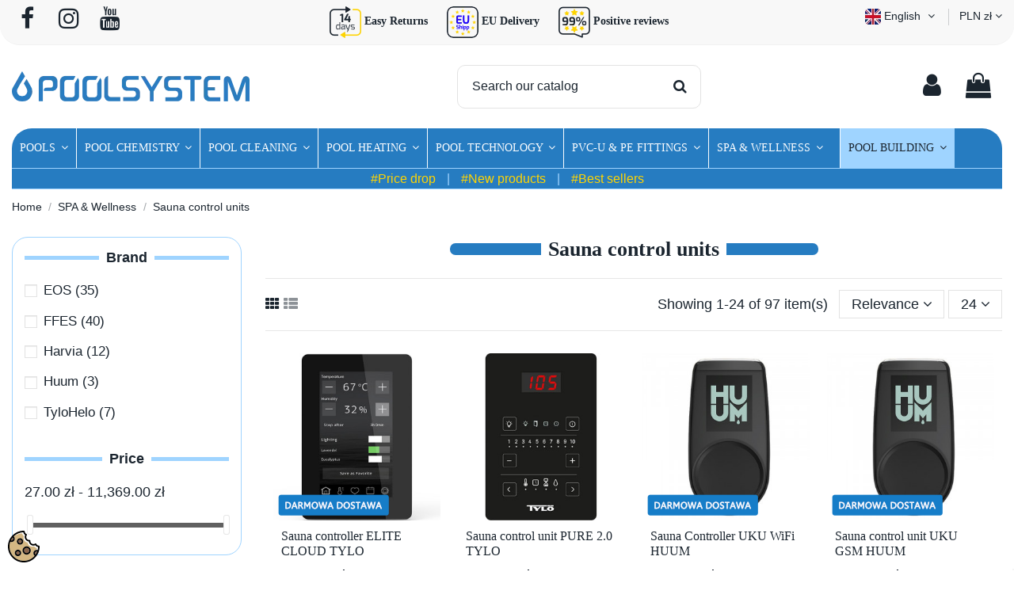

--- FILE ---
content_type: text/html; charset=utf-8
request_url: https://poolsystem.pl/en/100-sauna-control-units
body_size: 43566
content:
<!doctype html>
<html lang="en">

<head>
    
        
  <meta charset="utf-8">


  <meta http-equiv="x-ua-compatible" content="ie=edge">



  


  
  



  <title>Professional home and public sauna controllers | sauna controllers</title>
  
    
  
  
    <script type="text/javascript" data-keepinline="true" data-cfasync="false">
 // SEIGI Cookie & Consent Custom Consent 
 window.dataLayer = window.dataLayer || []; function gtag() { window.dataLayer.push(arguments); } gtag('consent','default', {"ad_storage":"denied","analytics_storage":"denied","functionality_storage":"granted","personalization_storage":"denied","security_storage":"granted","ad_personalization":"denied","ad_user_data":"denied"}); gtag('set', 'allow_ad_personalization_signals', false); /* */ function executeSeigiCookiegtag (event){ gtag('consent', 'update', {  'analytics_storage': event.detail.cookie.categories.includes(SCCconfig.cmv2_cats.analytics_storage) ? 'granted' : 'denied',  'ad_storage': event.detail.cookie.categories.includes(SCCconfig.cmv2_cats.ad_storage) ? 'granted' : 'denied',  'ad_user_data': event.detail.cookie.categories.includes(SCCconfig.cmv2_cats.ad_user_data) ? 'granted' : 'denied',  'ad_personalization': event.detail.cookie.categories.includes(SCCconfig.cmv2_cats.ad_personalization) ? 'granted' : 'denied',  'functionality_storage': event.detail.cookie.categories.includes(SCCconfig.cmv2_cats.functionality_storage) ? 'granted' : 'denied',  'personalization_storage': event.detail.cookie.categories.includes(SCCconfig.cmv2_cats.personalization_storage) ? 'granted' : 'denied',  'security_storage': event.detail.cookie.categories.includes(SCCconfig.cmv2_cats.security_storage) ? 'granted' : 'denied', }); gtag('set', 'ads_data_redaction', event.detail.cookie.categories.includes('analytics')); gtag('set', 'allow_ad_personalization_signals', event.detail.cookie.categories.includes('targeting')); } document.addEventListener('SeigiCookieEventOnLoadAccepted', executeSeigiCookiegtag); document.addEventListener('SeigiCookieEventOnChange', executeSeigiCookiegtag);</script><script data-keepinline="true">
    var cdcGtmApi = '//poolsystem.pl/en/module/cdc_googletagmanager/async';
    var ajaxShippingEvent = 1;
    var ajaxPaymentEvent = 1;

/* datalayer */
dataLayer = window.dataLayer || [];
    let cdcDatalayer = {"pageCategory":"category","event":"view_item_list","ecommerce":{"currency":"PLN","items":[{"item_name":"Sauna controller ELITE CLOUD TYLO","item_id":"1696","price":"2926.02","price_tax_exc":"2926.02","price_tax_inc":"3599","item_brand":"TyloHelo","item_category":"SPA & Wellness","item_category2":"Sauna control units","item_list_name":"Sauna control units","item_list_id":"cat_100","index":1,"quantity":1,"google_business_vertical":"retail"},{"item_name":"Sauna control unit PURE 2.0 TYLO","item_id":"1697","price":"1300","price_tax_exc":"1300","price_tax_inc":"1599","item_brand":"TyloHelo","item_category":"SPA & Wellness","item_category2":"Sauna control units","item_list_name":"Sauna control units","item_list_id":"cat_100","index":2,"quantity":1,"google_business_vertical":"retail"},{"item_name":"Sauna Controller UKU WiFi HUUM","item_id":"3966","price":"2763.41","price_tax_exc":"2763.41","price_tax_inc":"3399","item_brand":"Huum","item_category":"SPA & Wellness","item_category2":"Sauna control units","item_list_name":"Sauna control units","item_list_id":"cat_100","index":3,"quantity":1,"google_business_vertical":"retail"},{"item_name":"Sauna control unit UKU GSM HUUM","item_id":"3967","price":"2730.89","price_tax_exc":"2730.89","price_tax_inc":"3359","item_brand":"Huum","item_category":"SPA & Wellness","item_category2":"Sauna control units","item_list_name":"Sauna control units","item_list_id":"cat_100","index":4,"quantity":1,"google_business_vertical":"retail"},{"item_name":"Sauna Controller UKU Local HUUM","item_id":"3969","price":"1885.37","price_tax_exc":"1885.37","price_tax_inc":"2319","item_brand":"Huum","item_category":"SPA & Wellness","item_category2":"Sauna control units","item_list_name":"Sauna control units","item_list_id":"cat_100","index":5,"quantity":1,"google_business_vertical":"retail"},{"item_name":"Sauna heater control unit XENIO 2,3-11kW HARVIA","item_id":"4021","price":"1836.59","price_tax_exc":"1836.59","price_tax_inc":"2259","item_brand":"Harvia","item_category":"SPA & Wellness","item_category2":"Sauna control units","item_list_name":"Sauna control units","item_list_id":"cat_100","index":6,"quantity":1,"google_business_vertical":"retail"},{"item_name":"Sauna heater controller XENIO 2,3-17kW HARVIA","item_id":"4022","price":"2243.09","price_tax_exc":"2243.09","price_tax_inc":"2759","item_brand":"Harvia","item_category":"SPA & Wellness","item_category2":"Sauna control units","item_list_name":"Sauna control units","item_list_id":"cat_100","index":7,"quantity":1,"google_business_vertical":"retail"},{"item_name":"Sauna heater unit control XENIO 2,3-11kW COMBI HARVIA","item_id":"4023","price":"2844.72","price_tax_exc":"2844.72","price_tax_inc":"3499","item_brand":"Harvia","item_category":"SPA & Wellness","item_category2":"Sauna control units","item_list_name":"Sauna control units","item_list_id":"cat_100","index":8,"quantity":1,"google_business_vertical":"retail"},{"item_name":"Sauna Infared heaters controller XENIO HARVIA","item_id":"4024","price":"1999.19","price_tax_exc":"1999.19","price_tax_inc":"2459","item_brand":"Harvia","item_category":"SPA & Wellness","item_category2":"Sauna control units","item_list_name":"Sauna control units","item_list_id":"cat_100","index":9,"quantity":1,"google_business_vertical":"retail"},{"item_name":"Sterownik pieca do sauny SENLOG 2,3-9kW HARVIA","item_id":"4025","price":"812.2","price_tax_exc":"812.2","price_tax_inc":"999","item_brand":"Harvia","item_category":"SPA & Wellness","item_category2":"Sauna control units","item_list_name":"Sauna control units","item_list_id":"cat_100","index":10,"quantity":1,"google_business_vertical":"retail"},{"item_name":"Sauna control unit SENLOG 2,3-9kW COMBI HARVIA","item_id":"4026","price":"901.63","price_tax_exc":"901.63","price_tax_inc":"1109","item_brand":"Harvia","item_category":"SPA & Wellness","item_category2":"Sauna control units","item_list_name":"Sauna control units","item_list_id":"cat_100","index":11,"quantity":1,"google_business_vertical":"retail"},{"item_name":"Sauna controller with WiFi XENIO 2,3-17kW HARVIA","item_id":"4606","price":"3381.3","price_tax_exc":"3381.3","price_tax_inc":"4159","item_brand":"Harvia","item_category":"SPA & Wellness","item_category2":"Sauna control units","item_list_name":"Sauna control units","item_list_id":"cat_100","index":12,"quantity":1,"google_business_vertical":"retail"},{"item_name":"Sauna heater unit control XENIO COMBI 28kW HARVIA","item_id":"5370","price":"4608.94","price_tax_exc":"4608.94","price_tax_inc":"5669","item_brand":"Harvia","item_category":"SPA & Wellness","item_category2":"Sauna control units","item_list_name":"Sauna control units","item_list_id":"cat_100","index":13,"quantity":1,"google_business_vertical":"retail"},{"item_name":"Relay Box RB COMMERCIAL LITE TYLO","item_id":"5885","price":"3755.28","price_tax_exc":"3755.28","price_tax_inc":"4619","item_brand":"TyloHelo","item_category":"SPA & Wellness","item_category2":"Sauna control units","item_list_name":"Sauna control units","item_list_id":"cat_100","index":14,"quantity":1,"google_business_vertical":"retail"},{"item_name":"Relay Box RB COMMERCIAL TYLO","item_id":"5886","price":"5348.78","price_tax_exc":"5348.78","price_tax_inc":"6579","item_brand":"TyloHelo","item_category":"SPA & Wellness","item_category2":"Sauna control units","item_list_name":"Sauna control units","item_list_id":"cat_100","index":15,"quantity":1,"google_business_vertical":"retail"},{"item_name":"Sauna heater controller EOS Econ D1","item_id":"5936","price":"1389.43","price_tax_exc":"1389.43","price_tax_inc":"1709","item_brand":"EOS","item_category":"SPA & Wellness","item_category2":"Sauna control units","item_list_name":"Sauna control units","item_list_id":"cat_100","index":16,"quantity":1,"google_business_vertical":"retail"},{"item_name":"Sauna heater controller EOS Econ D2","item_id":"5938","price":"1470.73","price_tax_exc":"1470.73","price_tax_inc":"1809","item_brand":"EOS","item_category":"SPA & Wellness","item_category2":"Sauna control units","item_list_name":"Sauna control units","item_list_id":"cat_100","index":17,"quantity":1,"google_business_vertical":"retail"},{"item_name":"Sauna heater controller EOS Econ D3","item_id":"5939","price":"1673.98","price_tax_exc":"1673.98","price_tax_inc":"2059","item_brand":"EOS","item_category":"SPA & Wellness","item_category2":"Sauna control units","item_list_name":"Sauna control units","item_list_id":"cat_100","index":18,"quantity":1,"google_business_vertical":"retail"},{"item_name":"Sauna heater controller EOS Econ D4","item_id":"5942","price":"1885.37","price_tax_exc":"1885.37","price_tax_inc":"2319","item_brand":"EOS","item_category":"SPA & Wellness","item_category2":"Sauna control units","item_list_name":"Sauna control units","item_list_id":"cat_100","index":19,"quantity":1,"google_business_vertical":"retail"},{"item_name":"Sauna heater controller EOS Econ H1","item_id":"5948","price":"2657.72","price_tax_exc":"2657.72","price_tax_inc":"3269","item_brand":"EOS","item_category":"SPA & Wellness","item_category2":"Sauna control units","item_list_name":"Sauna control units","item_list_id":"cat_100","index":20,"quantity":1,"google_business_vertical":"retail"},{"item_name":"Sauna heater controller EOS Econ H2","item_id":"5949","price":"1917.89","price_tax_exc":"1917.89","price_tax_inc":"2359","item_brand":"EOS","item_category":"SPA & Wellness","item_category2":"Sauna control units","item_list_name":"Sauna control units","item_list_id":"cat_100","index":21,"quantity":1,"google_business_vertical":"retail"},{"item_name":"Sauna heater controller EOS Econ H3","item_id":"5950","price":"2178.05","price_tax_exc":"2178.05","price_tax_inc":"2679","item_brand":"EOS","item_category":"SPA & Wellness","item_category2":"Sauna control units","item_list_name":"Sauna control units","item_list_id":"cat_100","index":22,"quantity":1,"google_business_vertical":"retail"},{"item_name":"Sauna heater controller EOS Econ H4","item_id":"5951","price":"2356.91","price_tax_exc":"2356.91","price_tax_inc":"2899","item_brand":"EOS","item_category":"SPA & Wellness","item_category2":"Sauna control units","item_list_name":"Sauna control units","item_list_id":"cat_100","index":23,"quantity":1,"google_business_vertical":"retail"},{"item_name":"Sauna heater controller EOS EmoTouch 3, Color: Black","item_id":"5954","price":"9243.09","price_tax_exc":"9243.09","price_tax_inc":"11369","item_brand":"EOS","item_category":"SPA & Wellness","item_category2":"Sauna control units","item_list_name":"Sauna control units","item_list_id":"cat_100","index":24,"quantity":1,"google_business_vertical":"retail"}]}};
    dataLayer.push(cdcDatalayer);

/* call to GTM Tag */
(function(w,d,s,l,i){w[l]=w[l]||[];w[l].push({'gtm.start':
new Date().getTime(),event:'gtm.js'});var f=d.getElementsByTagName(s)[0],
j=d.createElement(s),dl=l!='dataLayer'?'&l='+l:'';j.async=true;j.src=
'https://www.googletagmanager.com/gtm.js?id='+i+dl;f.parentNode.insertBefore(j,f);
})(window,document,'script','dataLayer','GTM-NTZ4S9GL');

/* async call to avoid cache system for dynamic data */
dataLayer.push({
  'event': 'datalayer_ready'
});
</script>
  
  <meta name="description" content="Do you dream of a home sauna? Or maybe you need controllers for the sauna heater? Poolsystem - with us you will find what you are looking for. We sell accessories and controllers for the operation of home and public sauna stoves.">
  <meta name="keywords" content="">
    
      <link rel="canonical" href="https://poolsystem.pl/en/100-sauna-control-units">
    

  
          <link rel="alternate" href="https://poolsystem.pl/pl/100-sterowniki-do-saun" hreflang="pl">
            <link rel="alternate" href="https://poolsystem.pl/pl/100-sterowniki-do-saun" hreflang="x-default">
                <link rel="alternate" href="https://poolsystem.pl/en/100-sauna-control-units" hreflang="en-EN">
            

  
     <script type="application/ld+json">
 {
   "@context": "https://schema.org",
   "@type": "Organization",
   "name" : "POOLSYSTEM.PL",
   "url" : "https://poolsystem.pl/en/"
       ,"logo": {
       "@type": "ImageObject",
       "url":"https://poolsystem.pl/img/logo-1716289119.jpg"
     }
    }
</script>

<script type="application/ld+json">
  {
    "@context": "https://schema.org",
    "@type": "WebPage",
    "isPartOf": {
      "@type": "WebSite",
      "url":  "https://poolsystem.pl/en/",
      "name": "POOLSYSTEM.PL"
    },
    "name": "Professional home and public sauna controllers | sauna controllers",
    "url":  "https://poolsystem.pl/en/100-sauna-control-units"
  }
</script>


  <script type="application/ld+json">
    {
      "@context": "https://schema.org",
      "@type": "BreadcrumbList",
      "itemListElement": [
                  {
            "@type": "ListItem",
            "position": 1,
            "name": "Home",
            "item": "https://poolsystem.pl/en/"
          },              {
            "@type": "ListItem",
            "position": 2,
            "name": "SPA &amp; Wellness",
            "item": "https://poolsystem.pl/en/20-spa-wellness-jacuzzi-sauny"
          },              {
            "@type": "ListItem",
            "position": 3,
            "name": "Sauna control units",
            "item": "https://poolsystem.pl/en/100-sauna-control-units"
          }          ]
    }
  </script>


  

  
    <script type="application/ld+json">
  {
    "@context": "https://schema.org",
    "@type": "ItemList",
    "itemListElement": [
            {
        "@type": "ListItem",
        "position": 1,
        "name": "Sauna controller ELITE CLOUD TYLO",
        "url": "https://poolsystem.pl/en/sauna-control-units/1696-sauna-controller-elite-cloud-tylo.html"
      },          {
        "@type": "ListItem",
        "position": 2,
        "name": "Sauna control unit PURE 2.0 TYLO",
        "url": "https://poolsystem.pl/en/sauna-control-units/1697-sauna-control-unit-pure-20-tylo.html"
      },          {
        "@type": "ListItem",
        "position": 3,
        "name": "Sauna Controller UKU WiFi HUUM",
        "url": "https://poolsystem.pl/en/sauna-control-units/3966-sauna-controller-uku-wifi-huum.html"
      },          {
        "@type": "ListItem",
        "position": 4,
        "name": "Sauna control unit UKU GSM HUUM",
        "url": "https://poolsystem.pl/en/sauna-control-units/3967-sauna-control-unit-uku-gsm-huum.html"
      },          {
        "@type": "ListItem",
        "position": 5,
        "name": "Sauna Controller UKU Local HUUM",
        "url": "https://poolsystem.pl/en/sauna-control-units/3969-sterownik-do-sauny-uku-czarny-huum.html"
      },          {
        "@type": "ListItem",
        "position": 6,
        "name": "Sauna heater control unit XENIO 2,3-11kW HARVIA",
        "url": "https://poolsystem.pl/en/sauna-control-units/4021-sauna-heater-control-unit-xenio-23-11kw-harvia.html"
      },          {
        "@type": "ListItem",
        "position": 7,
        "name": "Sauna heater controller XENIO 2,3-17kW HARVIA",
        "url": "https://poolsystem.pl/en/sauna-control-units/4022-sauna-heater-controller-xenio-23-17kw-harvia.html"
      },          {
        "@type": "ListItem",
        "position": 8,
        "name": "Sauna heater unit control XENIO 2,3-11kW COMBI HARVIA",
        "url": "https://poolsystem.pl/en/sauna-control-units/4023-sauna-heater-unit-control-xenio-23-11kw-combi-harvia.html"
      },          {
        "@type": "ListItem",
        "position": 9,
        "name": "Sauna Infared heaters controller XENIO HARVIA",
        "url": "https://poolsystem.pl/en/sauna-control-units/4024-sauna-infared-heaters-controller-xenio-harvia.html"
      },          {
        "@type": "ListItem",
        "position": 10,
        "name": "Sterownik pieca do sauny SENLOG 2,3-9kW HARVIA",
        "url": "https://poolsystem.pl/en/sauna-control-units/4025-sterownik-pieca-do-sauny-senlog-23-9kw-harvia.html"
      },          {
        "@type": "ListItem",
        "position": 11,
        "name": "Sauna control unit SENLOG 2,3-9kW COMBI HARVIA",
        "url": "https://poolsystem.pl/en/sauna-control-units/4026-sauna-control-unit-senlog-23-9kw-combi-harvia.html"
      },          {
        "@type": "ListItem",
        "position": 12,
        "name": "Sauna controller with WiFi XENIO 2,3-17kW HARVIA",
        "url": "https://poolsystem.pl/en/sauna-control-units/4606-sauna-controller-with-wifi-xenio-23-17kw-harvia.html"
      },          {
        "@type": "ListItem",
        "position": 13,
        "name": "Sauna heater unit control XENIO COMBI 28kW HARVIA",
        "url": "https://poolsystem.pl/en/sauna-control-units/5370-sauna-heater-unit-control-xenio-combi-28-kw-harvia.html"
      },          {
        "@type": "ListItem",
        "position": 14,
        "name": "Relay Box RB COMMERCIAL LITE TYLO",
        "url": "https://poolsystem.pl/en/sauna-control-units/5885-relay-box-rb-commercial-lite-tylo.html"
      },          {
        "@type": "ListItem",
        "position": 15,
        "name": "Relay Box RB COMMERCIAL TYLO",
        "url": "https://poolsystem.pl/en/sauna-control-units/5886-relay-box-rb-commercial-tylo.html"
      },          {
        "@type": "ListItem",
        "position": 16,
        "name": "Sauna heater controller EOS Econ D1",
        "url": "https://poolsystem.pl/en/sauna-control-units/5936-sauna-heater-controller-eos-econ-d1.html"
      },          {
        "@type": "ListItem",
        "position": 17,
        "name": "Sauna heater controller EOS Econ D2",
        "url": "https://poolsystem.pl/en/sauna-control-units/5938-sauna-heater-controller-eos-econ-d2.html"
      },          {
        "@type": "ListItem",
        "position": 18,
        "name": "Sauna heater controller EOS Econ D3",
        "url": "https://poolsystem.pl/en/sauna-control-units/5939-sauna-heater-controller-eos-econ-d3.html"
      },          {
        "@type": "ListItem",
        "position": 19,
        "name": "Sauna heater controller EOS Econ D4",
        "url": "https://poolsystem.pl/en/sauna-control-units/5942-sauna-heater-controller-eos-econ-d4.html"
      },          {
        "@type": "ListItem",
        "position": 20,
        "name": "Sauna heater controller EOS Econ H1",
        "url": "https://poolsystem.pl/en/sauna-control-units/5948-sauna-heater-controller-eos-econ-h1.html"
      },          {
        "@type": "ListItem",
        "position": 21,
        "name": "Sauna heater controller EOS Econ H2",
        "url": "https://poolsystem.pl/en/sauna-control-units/5949-sauna-heater-controller-eos-econ-h2.html"
      },          {
        "@type": "ListItem",
        "position": 22,
        "name": "Sauna heater controller EOS Econ H3",
        "url": "https://poolsystem.pl/en/sauna-control-units/5950-sauna-heater-controller-eos-econ-h3.html"
      },          {
        "@type": "ListItem",
        "position": 23,
        "name": "Sauna heater controller EOS Econ H4",
        "url": "https://poolsystem.pl/en/sauna-control-units/5951-sauna-heater-controller-eos-econ-h4.html"
      },          {
        "@type": "ListItem",
        "position": 24,
        "name": "Sauna heater controller EOS EmoTouch 3, Color: Black",
        "url": "https://poolsystem.pl/en/sauna-control-units/5954-sauna-heater-controller-eos-emotouch-3-color-black.html"
      }        ]
  }
</script>


  
    
                
                            
        <link rel="next" href="https://poolsystem.pl/en/100-sauna-control-units?page=2">  



    <meta property="og:title" content="Professional home and public sauna controllers | sauna controllers"/>
    <meta property="og:url" content="https://poolsystem.pl/en/100-sauna-control-units"/>
    <meta property="og:site_name" content="POOLSYSTEM.PL"/>
    <meta property="og:description" content="Do you dream of a home sauna? Or maybe you need controllers for the sauna heater? Poolsystem - with us you will find what you are looking for. We sell accessories and controllers for the operation of home and public sauna stoves.">
    <meta property="og:type" content="website">


            <meta property="og:image" content="https://poolsystem.pl/c/100-category_default/sauna-control-units.jpg">
        <meta property="og:image:width" content="1003">
        <meta property="og:image:height" content="200">
    





      <meta name="viewport" content="initial-scale=1,user-scalable=no,maximum-scale=1,width=device-width">
  




  <link rel="icon" type="image/vnd.microsoft.icon" href="https://poolsystem.pl/img/favicon.ico?1716289119">
  <link rel="shortcut icon" type="image/x-icon" href="https://poolsystem.pl/img/favicon.ico?1716289119">
    




    <link rel="stylesheet" href="https://poolsystem.pl/themes/warehouse/assets/css/theme.css" type="text/css" media="all">
  <link rel="stylesheet" href="https://poolsystem.pl/themes/warehouse/modules/ps_facetedsearch/views/dist/front.css" type="text/css" media="all">
  <link rel="stylesheet" href="https://poolsystem.pl/modules/iqitcountdown/views/css/front.css" type="text/css" media="all">
  <link rel="stylesheet" href="https://poolsystem.pl/modules/psttags/views/css/themes/1-plain-text.css" type="text/css" media="all">
  <link rel="stylesheet" href="https://poolsystem.pl/modules/psttags/views/css/front.css" type="text/css" media="all">
  <link rel="stylesheet" href="https://poolsystem.pl/modules/psttags/views/css/settings-1755867692.css" type="text/css" media="all">
  <link rel="stylesheet" href="https://poolsystem.pl/modules//wfbshippingcostspro/views/css/wfbshippingcostspro.css" type="text/css" media="all">
  <link rel="stylesheet" href="https://poolsystem.pl/modules/imoje/assets/css/imoje-front.min.css" type="text/css" media="all">
  <link rel="stylesheet" href="https://poolsystem.pl/modules/codfee/views/css/codfee_1.6.css" type="text/css" media="all">
  <link rel="stylesheet" href="https://poolsystem.pl/modules/productlabelsandstickers/views/css/stickers.css" type="text/css" media="all">
  <link rel="stylesheet" href="https://poolsystem.pl/modules/ambjolisearch/views/css/jolisearch-common.css" type="text/css" media="all">
  <link rel="stylesheet" href="https://poolsystem.pl/modules/ambjolisearch/views/css/jolisearch-finder.css" type="text/css" media="all">
  <link rel="stylesheet" href="https://poolsystem.pl/js/jquery/ui/themes/base/minified/jquery-ui.min.css" type="text/css" media="all">
  <link rel="stylesheet" href="https://poolsystem.pl/js/jquery/ui/themes/base/minified/jquery.ui.theme.min.css" type="text/css" media="all">
  <link rel="stylesheet" href="https://poolsystem.pl/js/jquery/plugins/fancybox/jquery.fancybox.css" type="text/css" media="all">
  <link rel="stylesheet" href="https://poolsystem.pl/modules/iqitelementor/views/css/frontend.min.css" type="text/css" media="all">
  <link rel="stylesheet" href="https://poolsystem.pl/modules/iqitmegamenu/views/css/front.css" type="text/css" media="all">
  <link rel="stylesheet" href="https://poolsystem.pl/modules/iqitthemeeditor/views/css/custom_s_1.css" type="text/css" media="all">
  <link rel="stylesheet" href="https://poolsystem.pl/modules/iqitextendedproduct/views/css/front.css" type="text/css" media="all">
  <link rel="stylesheet" href="https://poolsystem.pl/themes/warehouse/modules/ph_simpleblog/views/css/ph_simpleblog-17.css" type="text/css" media="all">
  <link rel="stylesheet" href="https://poolsystem.pl/modules/ph_simpleblog/css/custom.css" type="text/css" media="all">
  <link rel="stylesheet" href="https://poolsystem.pl/modules/iqitsociallogin/views/css/front.css" type="text/css" media="all">
  <link rel="stylesheet" href="https://poolsystem.pl/modules/iqitmegamenu/views/css/iqitmegamenu_s_1.css" type="text/css" media="all">
  <link rel="stylesheet" href="https://poolsystem.pl/modules/gm_omniprice/views/css/gm_omniprice.css" type="text/css" media="all">
  <link rel="stylesheet" href="https://poolsystem.pl/themes/warehouse/assets/css/custom.css" type="text/css" media="all">
  <link rel="stylesheet" href="https://poolsystem.pl/modules/ambjolisearch/views/css/themes/warehouse-1.7.css" type="text/css" media="all">




<link rel="preload" as="font"
      href="https://poolsystem.pl/themes/warehouse/assets/css/font-awesome/fonts/fontawesome-webfont.woff?v=4.7.0"
      type="font/woff" crossorigin="anonymous">
<link rel="preload" as="font"
      href="https://poolsystem.pl/themes/warehouse/assets/css/font-awesome/fonts/fontawesome-webfont.woff2?v=4.7.0"
      type="font/woff2" crossorigin="anonymous">


<link  rel="preload stylesheet"  as="style" href="https://poolsystem.pl/themes/warehouse/assets/css/font-awesome/css/font-awesome-preload.css"
       type="text/css" crossorigin="anonymous">





  

  <script>
        var SCCconfig = {"_meta":{"module":"Powered by SEIGI Cookie & Consent module https:\/\/seigi.eu\/","version":"2.5.2","generated":"2026-01-04 00:23:40"},"cmv2_cats":{"analytics_storage":"analytics","ad_storage":"targeting","ad_user_data":"targeting","ad_personalization":"targeting","functionality_storage":"necessary","personalization_storage":"person_site","security_storage":"necessary"},"cookie_name":"seigi_cookie","cookie_expiration":182,"cookie_allow_remove":true,"autoremove_before_consent":true,"remove_cookie_tables":false,"enable_interval":true,"cookie_save_dot_domain":true,"force_consent":false,"gui_options":{"consent_modal":{"layout":"bar","position":"bottom center","transition":"0"},"settings_modal":{"layout":"cmbox","position":"right","transition":"0"}},"languages":{"en-EN":{"consent_modal":{"title":"\ud83c\udf6a We use cookies!","description":"To provide services at the highest level within our website, we use cookies. Cookies enable us to ensure the proper functioning of our website and the fulfillment of its basic functions. With your consent, cookies are used by us to measure and analyze website usage, tailor it to your interests, and collect, share, and use personal data for advertising personalization. You can change individual cookie settings by clicking the \"Allow me to choose\" button. To consent to the installation of all categories of cookies, such as Marketing, Analytics & Security, on your end device, click the \"I consent\" button. \r\nMore information about cookies and the processing of personal data, including your rights, can be found in the<a href=\"\/en\/content\/2-privacy-policy\" class=\"cc-link\"> Privacy and Cookie Policy. <\/a> <button type=\"button\" data-cc=\"c-settings\" class=\"cc-link\">Let me shoose<\/button>","buttons":[{"text":"Accept necessary","role":"accept_all","class":"c-bn c-btn-cta"},{"text":"Settings","role":"","class":"c-bn"}],"primary_btn":{"text":"Accept all","role":"accept_all"}},"settings_modal":{"title":"<img src=\"https:\/\/poolsystem.pl\/img\/logo-1716289119.jpg\" alt=\"Logo\" loading=\"lazy\" style=\"margin-left: -4px; margin-bottom: -5px; height: 35px\">","save_settings_btn":"Save Settings","accept_all_btn":"Accept all","accept_all_btn_class":"c-btn-cta","reject_all_btn_class":"","save_settings_btn_class":"","close_btn_label":"Close","cookie_table_headers":[{"col1":"Cookie"},{"col2":"URL"},{"col3":"Exp."},{"col4":"Info"}],"blocks":[{"title":"Cookie usage","description":"We use cookies to ensure the basic functionalities of the website and to enhance your online experience. You can choose for each category to opt-in\/out whenever you want. For more details relative to cookies and other sensitive data, please read the full <a href=\"#\" class=\"cc-link\">privacy policy<\/a>."},{"title":"Consent for Storing Necessary Cookies","description":"By selecting this option, you accept the storage of data and cookies necessary for the proper functioning of the site. These cookies are required to provide basic functions, such as security, network management, and accessibility of the site. They are not used to track your activity on the site and do not require your consent according to applicable regulations","toggle":{"value":"necessary","enabled":true,"readonly":true},"cookie_table":[{"col1":"Prestashop-","col2":"poolsystem.pl","col3":"20d","col4":"This is basic Prestashop\/thirty bees cookie, that is used for storing information about your cart and login state","is_regex":true},{"col1":"PHPSESSID","col2":"poolsystem.pl","col3":"2y","col4":"This is a session cookie used by PHP to maintain user session state across web pages. It allows the server to recognize returning users and ensures continuity of actions, such as keeping the user logged in or maintaining the contents of a shopping cart.","is_regex":true},{"col1":"seigi_cookie","col2":"poolsystem.pl","col3":"365d","col4":"Cookie that stores your cookie consents","is_regex":true}]},{"title":"Performance and Analytics","description":"By checking this option, you consent to the storage of data and cookies used to analyze your behavior on our site. This allows for the collection of information on how you use our website, including which pages you visit most often and how you move between sections. This information is used to improve the site and tailor it to user needs","toggle":{"value":"analytics","enabled":false,"readonly":false},"cookie_table":[{"col1":"^_ga","col2":"google.com","col3":"2y","col4":"Long term ID used to identify unique users","is_regex":true},{"col1":"_gid","col2":"google.com","col3":"1d","col4":"Short term ID used to identify unique users"},{"col1":"_fbc","col2":"facebook.com","col3":"2y","col4":"Stores fbclid paramter value","is_regex":true},{"col1":"_fbp","col2":"facebook.com","col3":"90d","col4":"Unique user Identifier","is_regex":true}]},{"title":"Ad Personalization","description":"This option allows for the storage of cookies and data to tailor advertising to your interests, both on and off this site. It enables the collection and analysis of your site behavior to deliver targeted advertising that is more pertinent to your preferences and to measure the effectiveness of these ads.","toggle":{"value":"targeting","enabled":false,"readonly":false},"cookie_table":[{"col1":"fr","col2":"facebook.com","col3":"90d","col4":"Facebook remarketing cookie","is_regex":true},{"col1":"IDE","col2":"doubleclick.net","col3":"1y","col4":"To ciasteczko jest ustawiane przez Doubleclick i zawiera informacje dotycz\u0105ce tego, w jaki spos\u00f3b u\u017cytkownik ko\u0144cowy korzysta z witryny oraz jak\u0105 reklam\u0119 u\u017cytkownik ko\u0144cowy m\u00f3g\u0142 widzie\u0107 przed odwiedzeniem danej witryny.","is_regex":false},{"col1":"NID","col2":"google.com","col3":"6m","col4":"To ciasteczko jest ustawiane przez DoubleClick (nale\u017c\u0105ce do Google) w celu tworzenia profilu twoich zainteresowa\u0144 i wy\u015bwietlania ci odpowiednich reklam na innych stronach.","is_regex":false},{"col1":"_gcl_au","col2":"poolsystem.pl","col3":"3m","col4":"Stosowane przez Google AdSense do eksperymentowania z efektywno\u015bci\u0105 reklam na r\u00f3\u017cnych stronach internetowych przy u\u017cyciu ich us\u0142ug.","is_regex":false},{"col1":"test_cookie","col2":"doubleclick.net","col3":"15m","col4":"To ciasteczko jest ustawiane przez DoubleClick (nale\u017c\u0105ce do Google) w celu okre\u015blenia, czy przegl\u0105darka odwiedzaj\u0105cego witryn\u0119 obs\u0142uguje pliki cookie.","is_regex":false}]},{"title":"Site Personalization","description":"By choosing this option, you consent to the use of cookies and data for enhancing your site experience through personalized content and features based on your usage patterns and preferences. This includes customizing layouts, content recommendations, and other site functionalities to make your browsing more relevant and engaging.","toggle":{"value":"person_site","enabled":false,"readonly":false}},{"title":"Security","description":"Selecting this option enables the use of cookies and data critical for ensuring the website's security and protecting against fraudulent activities. These cookies help to authenticate users, prevent unauthorized access to user accounts, and ensure the integrity of the website.","toggle":{"value":"security","enabled":false,"readonly":false}}],"reject_all_btn":"Accept required"}}},"revision":2262130826};
        var dm_hash = "3GU8JRP1F";
        var dm_mode = 0;
        var elementorFrontendConfig = {"isEditMode":"","stretchedSectionContainer":"","instagramToken":"IGQWRPQVlOMjZACNkNab0hJazY3ZAnZAiLWh5X1hVREhoTER6M0lZAcnZAYeEhwd3VIT3RkSXhnT1pzSUJWR2dkVWdzR20zaTRndmtBM19DRUR1WnBFNHBDRVhLWE5INENuc29UcGZAheTFUY0otSmF3eVlRMW9wT2JSRVUZD","is_rtl":false,"ajax_csfr_token_url":"https:\/\/poolsystem.pl\/en\/module\/iqitelementor\/Actions?process=handleCsfrToken&ajax=1"};
        var iqitTheme = {"rm_sticky":"0","rm_breakpoint":0,"op_preloader":"0","cart_style":"side","cart_confirmation":"open","h_layout":"2","f_fixed":"","f_layout":"2","h_absolute":"0","h_sticky":"menu","hw_width":"inherit","mm_content":"desktop","hm_submenu_width":"default","h_search_type":"full","pl_lazyload":true,"pl_infinity":true,"pl_rollover":true,"pl_crsl_autoplay":false,"pl_slider_ld":4,"pl_slider_d":3,"pl_slider_t":2,"pl_slider_p":2,"pp_thumbs":"bottom","pp_zoom":"modal","pp_image_layout":"carousel","pp_tabs":"section","pl_grid_qty":false};
        var iqitcountdown_days = "d.";
        var iqitextendedproduct = {"speed":"70","hook":"modal"};
        var iqitmegamenu = {"sticky":"false","containerSelector":"#wrapper > .container"};
        var jolisearch = {"amb_joli_search_action":"https:\/\/poolsystem.pl\/en\/module\/ambjolisearch\/jolisearch","amb_joli_search_link":"https:\/\/poolsystem.pl\/en\/module\/ambjolisearch\/jolisearch","amb_joli_search_controller":"jolisearch","blocksearch_type":"top","show_cat_desc":0,"ga_acc":0,"id_lang":2,"url_rewriting":true,"use_autocomplete":2,"minwordlen":3,"l_products":"Products","l_manufacturers":"Manufacturers","l_suppliers":"Suppliers","l_categories":"Categories","l_no_results_found":"No results found","l_more_results":"More results \u00bb","ENT_QUOTES":3,"jolisearch_position":{"my":"center top","at":"center bottom","collision":"fit none"},"classes":"ps17 centered-list","display_manufacturer":"","display_supplier":"","display_category":"","use_mobile_ux":"","mobile_media_breakpoint":"576","mobile_opening_selector":"","show_add_to_cart_button":"","add_to_cart_button_style":1,"show_features":"1","feature_ids":[],"show_feature_values_only":true,"show_price":"1","theme":"finder"};
        var prestashop = {"cart":{"products":[],"totals":{"total":{"type":"total","label":"Total","amount":0,"value":"0.00\u00a0z\u0142"},"total_including_tax":{"type":"total","label":"Total (tax incl.)","amount":0,"value":"0.00\u00a0z\u0142"},"total_excluding_tax":{"type":"total","label":"Total (tax excl.)","amount":0,"value":"0.00\u00a0z\u0142"}},"subtotals":{"products":{"type":"products","label":"Subtotal","amount":0,"value":"0.00\u00a0z\u0142"},"discounts":null,"shipping":{"type":"shipping","label":"Shipping","amount":0,"value":""},"tax":null},"products_count":0,"summary_string":"0 items","vouchers":{"allowed":0,"added":[]},"discounts":[],"minimalPurchase":0.1,"minimalPurchaseRequired":"A minimum shopping cart total of 0.10\u00a0z\u0142 (tax excl.) is required to validate your order. Current cart total is 0.00\u00a0z\u0142 (tax excl.)."},"currency":{"id":1,"name":"Z\u0142oty polski","iso_code":"PLN","iso_code_num":"985","sign":"z\u0142"},"customer":{"lastname":null,"firstname":null,"email":null,"birthday":null,"newsletter":null,"newsletter_date_add":null,"optin":null,"website":null,"company":null,"siret":null,"ape":null,"is_logged":false,"gender":{"type":null,"name":null},"addresses":[]},"country":{"id_zone":"1","id_currency":"0","call_prefix":"48","iso_code":"PL","active":"1","contains_states":"0","need_identification_number":"0","need_zip_code":"1","zip_code_format":"NN-NNN","display_tax_label":"0","name":"Polska","id":14},"language":{"name":"English","iso_code":"en","locale":"en-US","language_code":"en-EN","active":"1","is_rtl":"0","date_format_lite":"Y-m-d","date_format_full":"Y-m-d H:i:s","id":2},"page":{"title":"","canonical":"https:\/\/poolsystem.pl\/en\/100-sauna-control-units","meta":{"title":"Professional home and public sauna controllers | sauna controllers","description":"Do you dream of a home sauna? Or maybe you need controllers for the sauna heater? Poolsystem - with us you will find what you are looking for. We sell accessories and controllers for the operation of home and public sauna stoves.","keywords":"","robots":"index"},"page_name":"category","body_classes":{"lang-en":true,"lang-rtl":false,"country-PL":true,"currency-PLN":true,"layout-left-column":true,"page-category":true,"tax-display-disabled":true,"page-customer-account":false,"category-id-100":true,"category-Sauna control units":true,"category-id-parent-20":true,"category-depth-level-3":true},"admin_notifications":[],"password-policy":{"feedbacks":{"0":"Very weak","1":"Weak","2":"Average","3":"Strong","4":"Very strong","Straight rows of keys are easy to guess":"Straight rows of keys are easy to guess","Short keyboard patterns are easy to guess":"Short keyboard patterns are easy to guess","Use a longer keyboard pattern with more turns":"Use a longer keyboard pattern with more turns","Repeats like \"aaa\" are easy to guess":"Repeats like \"aaa\" are easy to guess","Repeats like \"abcabcabc\" are only slightly harder to guess than \"abc\"":"Repeats like \"abcabcabc\" are only slightly harder to guess than \"abc\"","Sequences like abc or 6543 are easy to guess":"Sequences like \"abc\" or \"6543\" are easy to guess.","Recent years are easy to guess":"Recent years are easy to guess","Dates are often easy to guess":"Dates are often easy to guess","This is a top-10 common password":"This is a top-10 common password","This is a top-100 common password":"This is a top-100 common password","This is a very common password":"This is a very common password","This is similar to a commonly used password":"This is similar to a commonly used password","A word by itself is easy to guess":"A word by itself is easy to guess","Names and surnames by themselves are easy to guess":"Names and surnames by themselves are easy to guess","Common names and surnames are easy to guess":"Common names and surnames are easy to guess","Use a few words, avoid common phrases":"Use a few words, avoid common phrases","No need for symbols, digits, or uppercase letters":"No need for symbols, digits, or uppercase letters","Avoid repeated words and characters":"Avoid repeated words and characters","Avoid sequences":"Avoid sequences","Avoid recent years":"Avoid recent years","Avoid years that are associated with you":"Avoid years that are associated with you","Avoid dates and years that are associated with you":"Avoid dates and years that are associated with you","Capitalization doesn't help very much":"Capitalization doesn't help very much","All-uppercase is almost as easy to guess as all-lowercase":"All-uppercase is almost as easy to guess as all-lowercase","Reversed words aren't much harder to guess":"Reversed words aren't much harder to guess","Predictable substitutions like '@' instead of 'a' don't help very much":"Predictable substitutions like \"@\" instead of \"a\" don't help very much.","Add another word or two. Uncommon words are better.":"Add another word or two. Uncommon words are better."}}},"shop":{"name":"POOLSYSTEM.PL","logo":"https:\/\/poolsystem.pl\/img\/logo-1716289119.jpg","stores_icon":"https:\/\/poolsystem.pl\/img\/logo_stores.png","favicon":"https:\/\/poolsystem.pl\/img\/favicon.ico"},"core_js_public_path":"\/themes\/","urls":{"base_url":"https:\/\/poolsystem.pl\/","current_url":"https:\/\/poolsystem.pl\/en\/100-sauna-control-units","shop_domain_url":"https:\/\/poolsystem.pl","img_ps_url":"https:\/\/poolsystem.pl\/img\/","img_cat_url":"https:\/\/poolsystem.pl\/img\/c\/","img_lang_url":"https:\/\/poolsystem.pl\/img\/l\/","img_prod_url":"https:\/\/poolsystem.pl\/img\/p\/","img_manu_url":"https:\/\/poolsystem.pl\/img\/m\/","img_sup_url":"https:\/\/poolsystem.pl\/img\/su\/","img_ship_url":"https:\/\/poolsystem.pl\/img\/s\/","img_store_url":"https:\/\/poolsystem.pl\/img\/st\/","img_col_url":"https:\/\/poolsystem.pl\/img\/co\/","img_url":"https:\/\/poolsystem.pl\/themes\/warehouse\/assets\/img\/","css_url":"https:\/\/poolsystem.pl\/themes\/warehouse\/assets\/css\/","js_url":"https:\/\/poolsystem.pl\/themes\/warehouse\/assets\/js\/","pic_url":"https:\/\/poolsystem.pl\/upload\/","theme_assets":"https:\/\/poolsystem.pl\/themes\/warehouse\/assets\/","theme_dir":"https:\/\/poolsystem.pl\/themes\/warehouse\/","pages":{"address":"https:\/\/poolsystem.pl\/en\/adres","addresses":"https:\/\/poolsystem.pl\/en\/adresy","authentication":"https:\/\/poolsystem.pl\/en\/logowanie","manufacturer":"https:\/\/poolsystem.pl\/en\/producenci","cart":"https:\/\/poolsystem.pl\/en\/koszyk","category":"https:\/\/poolsystem.pl\/en\/index.php?controller=category","cms":"https:\/\/poolsystem.pl\/en\/index.php?controller=cms","contact":"https:\/\/poolsystem.pl\/en\/kontakt","discount":"https:\/\/poolsystem.pl\/en\/rabaty","guest_tracking":"https:\/\/poolsystem.pl\/en\/sledzenie-zamowien-gosci","history":"https:\/\/poolsystem.pl\/en\/historia-zamowien","identity":"https:\/\/poolsystem.pl\/en\/dane-osobiste","index":"https:\/\/poolsystem.pl\/en\/","my_account":"https:\/\/poolsystem.pl\/en\/moje-konto","order_confirmation":"https:\/\/poolsystem.pl\/en\/potwierdzenie-zamowienia","order_detail":"https:\/\/poolsystem.pl\/en\/index.php?controller=order-detail","order_follow":"https:\/\/poolsystem.pl\/en\/sledzenie-zamowienia","order":"https:\/\/poolsystem.pl\/en\/zamowienie","order_return":"https:\/\/poolsystem.pl\/en\/index.php?controller=order-return","order_slip":"https:\/\/poolsystem.pl\/en\/potwierdzenia-zwrotu","pagenotfound":"https:\/\/poolsystem.pl\/en\/nie-znaleziono-strony","password":"https:\/\/poolsystem.pl\/en\/odzyskiwanie-hasla","pdf_invoice":"https:\/\/poolsystem.pl\/en\/index.php?controller=pdf-invoice","pdf_order_return":"https:\/\/poolsystem.pl\/en\/index.php?controller=pdf-order-return","pdf_order_slip":"https:\/\/poolsystem.pl\/en\/index.php?controller=pdf-order-slip","prices_drop":"https:\/\/poolsystem.pl\/en\/promocje","product":"https:\/\/poolsystem.pl\/en\/index.php?controller=product","registration":"https:\/\/poolsystem.pl\/en\/rejestracja","search":"https:\/\/poolsystem.pl\/en\/szukaj","sitemap":"https:\/\/poolsystem.pl\/en\/mapa-strony","stores":"https:\/\/poolsystem.pl\/en\/sklepy","supplier":"https:\/\/poolsystem.pl\/en\/dostawcy","new_products":"https:\/\/poolsystem.pl\/en\/nowe-produkty","brands":"https:\/\/poolsystem.pl\/en\/producenci","register":"https:\/\/poolsystem.pl\/en\/rejestracja","order_login":"https:\/\/poolsystem.pl\/en\/zamowienie?login=1"},"alternative_langs":{"pl":"https:\/\/poolsystem.pl\/pl\/100-sterowniki-do-saun","en-EN":"https:\/\/poolsystem.pl\/en\/100-sauna-control-units"},"actions":{"logout":"https:\/\/poolsystem.pl\/en\/?mylogout="},"no_picture_image":{"bySize":{"small_default":{"url":"https:\/\/poolsystem.pl\/img\/p\/en-default-small_default.jpg","width":100,"height":100},"cart_default":{"url":"https:\/\/poolsystem.pl\/img\/p\/en-default-cart_default.jpg","width":125,"height":125},"medium_default":{"url":"https:\/\/poolsystem.pl\/img\/p\/en-default-medium_default.jpg","width":165,"height":165},"home_default":{"url":"https:\/\/poolsystem.pl\/img\/p\/en-default-home_default.jpg","width":300,"height":300},"large_default":{"url":"https:\/\/poolsystem.pl\/img\/p\/en-default-large_default.jpg","width":550,"height":550},"thickbox_default":{"url":"https:\/\/poolsystem.pl\/img\/p\/en-default-thickbox_default.jpg","width":1000,"height":1000}},"small":{"url":"https:\/\/poolsystem.pl\/img\/p\/en-default-small_default.jpg","width":100,"height":100},"medium":{"url":"https:\/\/poolsystem.pl\/img\/p\/en-default-home_default.jpg","width":300,"height":300},"large":{"url":"https:\/\/poolsystem.pl\/img\/p\/en-default-thickbox_default.jpg","width":1000,"height":1000},"legend":""}},"configuration":{"display_taxes_label":false,"display_prices_tax_incl":true,"is_catalog":false,"show_prices":true,"opt_in":{"partner":false},"quantity_discount":{"type":"discount","label":"Unit discount"},"voucher_enabled":0,"return_enabled":0},"field_required":[],"breadcrumb":{"links":[{"title":"Home","url":"https:\/\/poolsystem.pl\/en\/"},{"title":"SPA & Wellness","url":"https:\/\/poolsystem.pl\/en\/20-spa-wellness-jacuzzi-sauny"},{"title":"Sauna control units","url":"https:\/\/poolsystem.pl\/en\/100-sauna-control-units"}],"count":3},"link":{"protocol_link":"https:\/\/","protocol_content":"https:\/\/"},"time":1767485364,"static_token":"98c3ce73fa30445520d8707b61b1c443","token":"361a46966bfe279dd5e7d0f8b20cf3b6","debug":false};
        var psemailsubscription_subscription = "https:\/\/poolsystem.pl\/en\/module\/ps_emailsubscription\/subscription";
        var sticker_type = 2;
      </script>



  <style>
:root {
  --scc-popup-width: 24.2em;
  --scc-color: #167dc8;
  --scc-color-hov: #1a936f;
  --scc-b1-order: 1;
  --scc-b2-order: 2;
  --scc-b3-order: 3;
}
</style><script>
    var ptg_pin = 1;
</script>


    
    
    </head>

<body id="category" class="lang-en country-pl currency-pln layout-left-column page-category tax-display-disabled category-id-100 category-sauna-control-units category-id-parent-20 category-depth-level-3 body-desktop-header-style-w-2">


    




    <!-- Google Tag Manager (noscript) -->
<noscript><iframe src="https://www.googletagmanager.com/ns.html?id=GTM-NTZ4S9GL"
height="0" width="0" style="display:none;visibility:hidden"></iframe></noscript>
<!-- End Google Tag Manager (noscript) -->



<main id="main-page-content"  >
    
            

    <header id="header" class="desktop-header-style-w-2">
        
            
  <div class="header-banner">
    
  </div>




            <nav class="header-nav">
        <div class="container">
    
        <div class="row justify-content-between">
            <div class="col col-auto col-md left-nav">
                 <div class="d-inline-block"> 

<ul class="social-links _topbar" itemscope itemtype="https://schema.org/Organization" itemid="#store-organization">
    <li class="facebook"><a itemprop="sameAs" href="https://www.facebook.com/poolsystempl/" target="_blank" rel="noreferrer noopener"><i class="fa fa-facebook fa-fw" aria-hidden="true"></i></a></li>    <li class="instagram"><a itemprop="sameAs" href="https://www.instagram.com/poolsystem_pl/" target="_blank" rel="noreferrer noopener"><i class="fa fa-instagram fa-fw" aria-hidden="true"></i></a></li>      <li class="youtube"><a href="https://www.youtube.com/channel/UC026K5cvT79C2cxJIDPfYMQ/videos" target="_blank" rel="noreferrer noopener"><i class="fa fa-youtube fa-fw" aria-hidden="true"></i></a></li>      </ul>

 </div>                 
      


  

            </div>
            <div class="col col-auto center-nav text-center">
                
      
    <div id="iqithtmlandbanners-block-3"  class="d-inline-block">
        <div class="rte-content d-inline-block">
            <div class="tooltip_fgl"><img src="https://poolsystem.pl/img/cms/utilities/header/returns-en.webp" height="40" alt="About returns" width="40" /><a href="/en/content/4-returns-and-claims"> <b>Easy Returns</b></a><span class="tooltiptext_fgl"><b>Report: </b><a href="/en/content/4-returns-and-claims">On-line form</a><br /><b>Return Adress: </b>POOLSYSTEM<br />ul. Graniczna 59<br />41-506 Chorzów<br />Poland</span></div>
        </div>
    </div>


  

      
    <div id="iqithtmlandbanners-block-1"  class="d-inline-block">
        <div class="rte-content d-inline-block">
            <div class="tooltip_fgl"><img src="/img/cms/utilities/header/delivery-eu.webp" width="40" height="40" alt="delivery-eu.webp" /><a href="/en/content/3-international-shipping"><b> EU Delivery</b></a><span class="tooltiptext_fgl"> <b>Parcels: </b>from 11 Euro<br /><b>Pallets: </b>from 115 Euro<br /><b>Let us calculate the cost!</b><br /><b>More info: </b><a href="/en/content/3-international-shipping">Read about</a></span></div>
        </div>
    </div>


  

      
    <div id="iqithtmlandbanners-block-7"  class="d-inline-block">
        <div class="rte-content d-inline-block">
            <div class="tooltip_fgl"><img src="/img/cms/utilities/header/reviews-.webp" height="40" alt="Reviews about Poolsystem.pl" width="40" /><a href="https://www.google.com/maps/place/POOLSYSTEM/@50.2733037,18.9264017,17z/data=!4m8!3m7!1s0x4716d179607bdb19:0x8df2f2118852039e!8m2!3d50.2733037!4d18.9264017!9m1!1b1!16s%2Fg%2F11b7fr32f9" target="_blank" rel="noreferrer noopener"> <b>Positive reviews</b></a><span class="tooltiptext_fgl"> <b>Company Reviews: </b><a href="https://www.google.com/maps/place/POOLSYSTEM/@50.2733037,18.9264017,17z/data=!4m8!3m7!1s0x4716d179607bdb19:0x8df2f2118852039e!8m2!3d50.2733037!4d18.9264017!9m1!1b1!16s%2Fg%2F11b7fr32f9" target="_blank" rel="noreferrer noopener">Show</a><br /><b>Shopping Reviews: </b><a href="https://customerreviews.google.com/v/merchant?q=poolsystem.pl&amp;c=PL&amp;v=19&amp;hl=pl&amp;so=NEWEST" target="_blank" rel="noreferrer noopener">Show</a><br /><b>Join to our loyal customer group! </b></span></div>
        </div>
    </div>


  

             </div>
            <div class="col col-auto col-md right-nav text-right">
                
      


  


<div id="language_selector" class="d-inline-block">
    <div class="language-selector-wrapper d-inline-block">
        <div class="language-selector dropdown js-dropdown">
            <a class="expand-more" data-toggle="dropdown" data-iso-code="en"><img width="16" height="11" src="https://poolsystem.pl/img/l/2.jpg" alt="English" class="img-fluid lang-flag" /> English <i class="fa fa-angle-down fa-fw" aria-hidden="true"></i></a>
            <div class="dropdown-menu">
                <ul>
                                            <li >
                            <a href="https://poolsystem.pl/pl/100-sterowniki-do-saun" rel="alternate" hreflang="pl"
                               class="dropdown-item"><img width="16" height="11" src="https://poolsystem.pl/img/l/1.jpg" alt="Polski" class="img-fluid lang-flag"  data-iso-code="pl"/> Polski</a>
                        </li>
                                            <li  class="current" >
                            <a href="https://poolsystem.pl/en/100-sauna-control-units" rel="alternate" hreflang="en"
                               class="dropdown-item"><img width="16" height="11" src="https://poolsystem.pl/img/l/2.jpg" alt="English" class="img-fluid lang-flag"  data-iso-code="en"/> English</a>
                        </li>
                                    </ul>
            </div>
        </div>
    </div>
</div>
<div id="currency_selector" class="d-inline-block">
    <div class="currency-selector dropdown js-dropdown d-inline-block">
        <a class="expand-more" data-toggle="dropdown">PLN  zł <i class="fa fa-angle-down" aria-hidden="true"></i></a>
        <div class="dropdown-menu">
            <ul>
                                    <li >
                        <a title="Euro" rel="nofollow" href="https://poolsystem.pl/en/100-sauna-control-units?SubmitCurrency=1&amp;id_currency=2"
                           class="dropdown-item">EUR  €</a>
                    </li>
                                    <li  class="current" >
                        <a title="Złoty polski" rel="nofollow" href="https://poolsystem.pl/en/100-sauna-control-units?SubmitCurrency=1&amp;id_currency=1"
                           class="dropdown-item">PLN  zł</a>
                    </li>
                            </ul>
        </div>
    </div>
</div>


             </div>
        </div>

                        </div>
            </nav>
        



<div id="desktop-header" class="desktop-header-style-2">
    
            
<div class="header-top">
    <div id="desktop-header-container" class="container">
        <div class="row align-items-center">
                            <div class="col col-auto col-header-left">
                    <div id="desktop_logo">
                        
  <a href="https://poolsystem.pl/en/">
    <img class="logo img-fluid"
         src="https://poolsystem.pl/img/logo-1716289119.jpg"
                  alt="POOLSYSTEM.PL"
         width="300"
         height="38"
    >
  </a>

                    </div>
                    
                </div>
                <div class="col col-header-center">
                    					<!-- Block search module TOP -->

<!-- Block search module TOP -->
<div id="search_widget" class="search-widget" data-search-controller-url="https://poolsystem.pl/en/module/iqitsearch/searchiqit">
    <form method="get" action="https://poolsystem.pl/en/module/iqitsearch/searchiqit">
        <div class="input-group">
            <input type="text" name="s" value="" data-all-text="Show all results"
                   data-blog-text="Blog post"
                   data-product-text="Product"
                   data-brands-text="Brand"
                   autocomplete="off" autocorrect="off" autocapitalize="off" spellcheck="false"
                   placeholder="Search our catalog" class="form-control form-search-control" />
            <button type="submit" class="search-btn">
                <i class="fa fa-search"></i>
            </button>
        </div>
    </form>
</div>
<!-- /Block search module TOP -->

<!-- /Block search module TOP -->


                                        
                </div>
                        <div class="col col-auto col-header-right">
                <div class="row no-gutters justify-content-end">

                    
                                            <div id="header-user-btn" class="col col-auto header-btn-w header-user-btn-w">
            <a href="https://poolsystem.pl/en/logowanie?back=https%3A%2F%2Fpoolsystem.pl%2Fen%2F100-sauna-control-units"
           title="Log in to your customer account"
           rel="nofollow" class="header-btn header-user-btn">
            <i class="fa fa-user fa-fw icon" aria-hidden="true"></i>
            <span class="title">Sign in</span>
        </a>
    </div>









                                        

                    

                                            
                                                    <div id="ps-shoppingcart-wrapper" class="col col-auto">
    <div id="ps-shoppingcart"
         class="header-btn-w header-cart-btn-w ps-shoppingcart side-cart">
         <div id="blockcart" class="blockcart cart-preview"
         data-refresh-url="//poolsystem.pl/en/module/ps_shoppingcart/ajax">
        <a id="cart-toogle" class="cart-toogle header-btn header-cart-btn" data-toggle="dropdown" data-display="static">
            <i class="fa fa-shopping-bag fa-fw icon" aria-hidden="true"><span class="cart-products-count-btn  d-none">0</span></i>
            <span class="info-wrapper">
            <span class="title">Cart</span>
            <span class="cart-toggle-details">
            <span class="text-faded cart-separator"> / </span>
                            Empty
                        </span>
            </span>
        </a>
        <div id="_desktop_blockcart-content" class="dropdown-menu-custom dropdown-menu">
    <div id="blockcart-content" class="blockcart-content" >
        <div class="cart-title">
            <span class="modal-title">Shopping Cart</span>
            <button type="button" id="js-cart-close" class="close">
                <span>×</span>
            </button>
            <hr>
        </div>
                    <span class="no-items">There are no more items in your cart</span>
            </div>
</div> </div>




    </div>
</div>
                                                
                                    </div>
                
            </div>
            <div class="col-12">
                <div class="row">
                    
      


  

                </div>
            </div>
        </div>
    </div>
</div>
<div class="container iqit-megamenu-container"><div id="iqitmegamenu-wrapper" class="iqitmegamenu-wrapper iqitmegamenu-all">
	<div class="container container-iqitmegamenu">
		<div id="iqitmegamenu-horizontal" class="iqitmegamenu  clearfix" role="navigation">

						
			<nav id="cbp-hrmenu" class="cbp-hrmenu cbp-horizontal cbp-hrsub-narrow">
				<ul>
											<li id="cbp-hrmenu-tab-6"
							class="cbp-hrmenu-tab cbp-hrmenu-tab-6  cbp-has-submeu">
							<a href="https://poolsystem.pl/en/106-pools" class="nav-link" 
										>
										

										<span class="cbp-tab-title">
											Pools											<i class="fa fa-angle-down cbp-submenu-aindicator"></i></span>
																			</a>
																			<div class="cbp-hrsub col-12">
											<div class="cbp-hrsub-inner">
												<div class="container iqitmegamenu-submenu-container">
													
																																													




<div class="row menu_row menu-element  first_rows menu-element-id-1">
                

                                                




    <div class="col-2 cbp-menu-column cbp-menu-element menu-element-id-20 ">
        <div class="cbp-menu-column-inner">
                        
                                                            <a href="/en/133-canadian-pools"
                           class="cbp-column-title nav-link">Canadian pools </a>
                                    
                
                                            <a href="/en/133-canadian-pools">                        <img src="/img/cms/menu/ico/menu-baseny-stalowe.png" loading="lazy" class="img-fluid cbp-banner-image"
                                                               width="150" height="60"  />
                        </a>                    
                
            

            
            </div>    </div>
                                    




    <div class="col-2 cbp-menu-column cbp-menu-element menu-element-id-2 ">
        <div class="cbp-menu-column-inner">
                        
                                                            <a href="/en/261-composite-pools"
                           class="cbp-column-title nav-link">Composite pools </a>
                                    
                
                                            <a href="/en/261-composite-pools">                        <img src="/img/cms/menu/ico/menu-baseny-kompozytowe.png" loading="lazy" class="img-fluid cbp-banner-image"
                                                               width="150" height="60"  />
                        </a>                    
                
            

            
            </div>    </div>
                                    




    <div class="col-2 cbp-menu-column cbp-menu-element menu-element-id-16 ">
        <div class="cbp-menu-column-inner">
                        
                                                            <a href="/en/107-wooden-pools"
                           class="cbp-column-title nav-link">Wooden pools </a>
                                    
                
                                            <a href="/en/107-wooden-pools">                        <img src="/img/cms/menu/ico/menu-baseny-drewniane.png" loading="lazy" class="img-fluid cbp-banner-image"
                                                               width="150" height="60"  />
                        </a>                    
                
            

            
            </div>    </div>
                                    




    <div class="col-2 cbp-menu-column cbp-menu-element menu-element-id-19 ">
        <div class="cbp-menu-column-inner">
                        
                                                            <a href="/en/262-inground-pools"
                           class="cbp-column-title nav-link">Inground pools </a>
                                    
                
                                            <a href="/en/262-inground-pools">                        <img src="/img/cms/menu/ico/menu-baseny-wkopane.png" loading="lazy" class="img-fluid cbp-banner-image"
                                                               width="150" height="60"  />
                        </a>                    
                
            

            
            </div>    </div>
                                    




    <div class="col-2 cbp-menu-column cbp-menu-element menu-element-id-21 ">
        <div class="cbp-menu-column-inner">
                        
                                                            <a href="/en/41-styrofoam-block-pools"
                           class="cbp-column-title nav-link">Styrofoam block pools </a>
                                    
                
                                            <a href="/en/41-styrofoam-block-pools">                        <img src="/img/cms/menu/ico/menu-baseny-bloczki.png" loading="lazy" class="img-fluid cbp-banner-image"
                                                               width="150" height="60"  />
                        </a>                    
                
            

            
            </div>    </div>
                            
                </div>
																															




<div class="row menu_row menu-element  first_rows menu-element-id-7">
                

                                                




    <div class="col-12 cbp-menu-column cbp-menu-element menu-element-id-8 ">
        <div class="cbp-menu-column-inner">
                        
                
                
                    
                
            

            
            </div>    </div>
                            
                </div>
																															




<div class="row menu_row menu-element  first_rows menu-element-id-10">
                

                                                




    <div class="col-12 cbp-menu-column cbp-menu-element menu-element-id-11 ">
        <div class="cbp-menu-column-inner">
                        
                                                            <span class="cbp-column-title nav-link transition-300">Recommended products                                 <span class="label cbp-legend cbp-legend-inner">bestsellers
                                <span class="cbp-legend-arrow"></span>
                                </span></span>
                                    
                
                                                                        <div class="cbp-products-list  row ">
            <div class="col-3">
            <div class="product-miniature-container clearfix">
                <div class="row align-items-center list-small-gutters">

                    <div class="thumbnail-container col-3">  
                        <a class="thumbnail product-thumbnail" href="https://poolsystem.pl/en/wooden-pools/4679-8094-basen-drewniany-434-cm-x-401-cm-x-118-cm-onyx-abatec.html#/1475-wybierz_kolor_folii-niebieski/1482-wybierz_kolor_barwienia-bez_barwienia" title="Basen drewniany 434 cm x 401 cm x 118 cm ONYX ABATEC">
                                                       <img class="img-fluid"
                                 src="https://poolsystem.pl/10368-small_default/basen-drewniany-434-cm-x-401-cm-x-118-cm-onyx-abatec.jpg"
                                 loading="lazy"
                                 alt="Basen drewniany 434 cm x 401 cm x 118 cm ONYX ABATEC"
                                     width="100" height="100"/>
                                                    </a>
                    </div>

                    <div class="product-description col">
                        <a class="cbp-product-name" href="https://poolsystem.pl/en/wooden-pools/4679-basen-drewniany-434-cm-x-401-cm-x-118-cm-onyx-abatec.html" title="Basen drewniany 434 cm x 401 cm x 118 cm ONYX ABATEC">
                            Basen drewniany 434 cm x 401 cm x 118 cm ONYX ABATEC
                        </a>
                                                <div class="product-price-and-shipping" >
                            <span class="product-price">11,999.00 zł</span>
                                                    </div>
                                            </div>

                </div>
            </div>
        </div>
            <div class="col-3">
            <div class="product-miniature-container clearfix">
                <div class="row align-items-center list-small-gutters">

                    <div class="thumbnail-container col-3">  
                        <a class="thumbnail product-thumbnail" href="https://poolsystem.pl/en/composite-pools/6570-rectangular-composite-pool-326-x-186-cm-x-96-cm-avantgarde-gre.html" title="Rectangular composite pool 326 x 186 cm x 96 cm AVANTGARDE GRE">
                                                       <img class="img-fluid"
                                 src="https://poolsystem.pl/20901-small_default/rectangular-composite-pool-326-x-186-cm-x-96-cm-avantgarde-gre.jpg"
                                 loading="lazy"
                                 alt="Rectangular composite pool 326 x 186 cm x 96 cm AVANTGARDE GRE"
                                     width="100" height="100"/>
                                                    </a>
                    </div>

                    <div class="product-description col">
                        <a class="cbp-product-name" href="https://poolsystem.pl/en/composite-pools/6570-rectangular-composite-pool-326-x-186-cm-x-96-cm-avantgarde-gre.html" title="Rectangular composite pool 326 x 186 cm x 96 cm AVANTGARDE GRE">
                            Rectangular composite pool 326 x 186 cm x 96 cm AVANTGARDE GRE
                        </a>
                                                <div class="product-price-and-shipping" >
                            <span class="product-price">20,750.00 zł</span>
                                                    </div>
                                            </div>

                </div>
            </div>
        </div>
            <div class="col-3">
            <div class="product-miniature-container clearfix">
                <div class="row align-items-center list-small-gutters">

                    <div class="thumbnail-container col-3">  
                        <a class="thumbnail product-thumbnail" href="https://poolsystem.pl/en/canadian-pools/6493-canadian-steel-pool-round-o350-x-132-cm-groenlandia-gre.html" title="Canadian steel pool round Ø350 x 132 cm GROENLANDIA GRE">
                                                       <img class="img-fluid"
                                 src="https://poolsystem.pl/20628-small_default/canadian-steel-pool-round-o350-x-132-cm-groenlandia-gre.jpg"
                                 loading="lazy"
                                 alt="Canadian steel pool round Ø350 x 132 cm GROENLANDIA GRE"
                                     width="100" height="100"/>
                                                    </a>
                    </div>

                    <div class="product-description col">
                        <a class="cbp-product-name" href="https://poolsystem.pl/en/canadian-pools/6493-canadian-steel-pool-round-o350-x-132-cm-groenlandia-gre.html" title="Canadian steel pool round Ø350 x 132 cm GROENLANDIA GRE">
                            Canadian steel pool round Ø350 x 132 cm GROENLANDIA GRE
                        </a>
                                                <div class="product-price-and-shipping" >
                            <span class="product-price">8,610.00 zł</span>
                                                    </div>
                                            </div>

                </div>
            </div>
        </div>
            <div class="col-3">
            <div class="product-miniature-container clearfix">
                <div class="row align-items-center list-small-gutters">

                    <div class="thumbnail-container col-3">  
                        <a class="thumbnail product-thumbnail" href="https://poolsystem.pl/en/canadian-pools/6559-canadian-steel-pool-eight-form-500-x-340-cm-x-120-cm-varadero-gre.html" title="Canadian steel pool eight form 500 x 340 cm x 120 cm VARADERO GRE">
                                                       <img class="img-fluid"
                                 src="https://poolsystem.pl/20860-small_default/canadian-steel-pool-eight-form-500-x-340-cm-x-120-cm-varadero-gre.jpg"
                                 loading="lazy"
                                 alt="Canadian steel pool eight form 500 x 340 cm x 120 cm VARADERO GRE"
                                     width="100" height="100"/>
                                                    </a>
                    </div>

                    <div class="product-description col">
                        <a class="cbp-product-name" href="https://poolsystem.pl/en/canadian-pools/6559-canadian-steel-pool-eight-form-500-x-340-cm-x-120-cm-varadero-gre.html" title="Canadian steel pool eight form 500 x 340 cm x 120 cm VARADERO GRE">
                            Canadian steel pool eight form 500 x 340 cm x 120 cm VARADERO GRE
                        </a>
                                                <div class="product-price-and-shipping" >
                            <span class="product-price">11,460.00 zł</span>
                                                    </div>
                                            </div>

                </div>
            </div>
        </div>
            <div class="col-3">
            <div class="product-miniature-container clearfix">
                <div class="row align-items-center list-small-gutters">

                    <div class="thumbnail-container col-3">  
                        <a class="thumbnail product-thumbnail" href="https://poolsystem.pl/en/composite-pools/6574-oval-composite-pool-664-x-386-cm-x-124-cm-avantgarde-gre.html" title="Oval composite pool 664 x 386 cm x 124 cm AVANTGARDE GRE">
                                                       <img class="img-fluid"
                                 src="https://poolsystem.pl/20913-small_default/oval-composite-pool-664-x-386-cm-x-124-cm-avantgarde-gre.jpg"
                                 loading="lazy"
                                 alt="Oval composite pool 664 x 386 cm x 124 cm AVANTGARDE GRE"
                                     width="100" height="100"/>
                                                    </a>
                    </div>

                    <div class="product-description col">
                        <a class="cbp-product-name" href="https://poolsystem.pl/en/composite-pools/6574-oval-composite-pool-664-x-386-cm-x-124-cm-avantgarde-gre.html" title="Oval composite pool 664 x 386 cm x 124 cm AVANTGARDE GRE">
                            Oval composite pool 664 x 386 cm x 124 cm AVANTGARDE GRE
                        </a>
                                                <div class="product-price-and-shipping" >
                            <span class="product-price">35,700.00 zł</span>
                                                    </div>
                                            </div>

                </div>
            </div>
        </div>
            <div class="col-3">
            <div class="product-miniature-container clearfix">
                <div class="row align-items-center list-small-gutters">

                    <div class="thumbnail-container col-3">  
                        <a class="thumbnail product-thumbnail" href="https://poolsystem.pl/en/wooden-pools/4723-basen-drewniany-727-x-396-cm-x-138-cm-summer-oasis-abatec.html" title="Basen drewniany 727 x 396 cm x 138 cm SUMMER OASIS ABATEC">
                                                       <img class="img-fluid"
                                 src="https://poolsystem.pl/10535-small_default/basen-drewniany-727-x-396-cm-x-138-cm-summer-oasis-abatec.jpg"
                                 loading="lazy"
                                 alt="Basen drewniany 727 x 396 cm x 138 cm SUMMER OASIS ABATEC"
                                     width="100" height="100"/>
                                                    </a>
                    </div>

                    <div class="product-description col">
                        <a class="cbp-product-name" href="https://poolsystem.pl/en/wooden-pools/4723-basen-drewniany-727-x-396-cm-x-138-cm-summer-oasis-abatec.html" title="Basen drewniany 727 x 396 cm x 138 cm SUMMER OASIS ABATEC">
                            Basen drewniany 727 x 396 cm x 138 cm SUMMER OASIS ABATEC
                        </a>
                                                <div class="product-price-and-shipping" >
                            <span class="product-price">27,399.00 zł</span>
                                                    </div>
                                            </div>

                </div>
            </div>
        </div>
            <div class="col-3">
            <div class="product-miniature-container clearfix">
                <div class="row align-items-center list-small-gutters">

                    <div class="thumbnail-container col-3">  
                        <a class="thumbnail product-thumbnail" href="https://poolsystem.pl/en/canadian-pools/6487-canadian-steel-pool-oval-500-x-300-cm-x-132-cm-groenlandia-gre.html" title="Canadian steel pool oval 500 x 300 cm x 132 cm GROENLANDIA GRE">
                                                       <img class="img-fluid"
                                 src="https://poolsystem.pl/20605-small_default/canadian-steel-pool-oval-500-x-300-cm-x-132-cm-groenlandia-gre.jpg"
                                 loading="lazy"
                                 alt="Canadian steel pool oval 500 x 300 cm x 132 cm GROENLANDIA GRE"
                                     width="100" height="100"/>
                                                    </a>
                    </div>

                    <div class="product-description col">
                        <a class="cbp-product-name" href="https://poolsystem.pl/en/canadian-pools/6487-canadian-steel-pool-oval-500-x-300-cm-x-132-cm-groenlandia-gre.html" title="Canadian steel pool oval 500 x 300 cm x 132 cm GROENLANDIA GRE">
                            Canadian steel pool oval 500 x 300 cm x 132 cm GROENLANDIA GRE
                        </a>
                                                <div class="product-price-and-shipping" >
                            <span class="product-price">10,850.00 zł</span>
                                                    </div>
                                            </div>

                </div>
            </div>
        </div>
            <div class="col-3">
            <div class="product-miniature-container clearfix">
                <div class="row align-items-center list-small-gutters">

                    <div class="thumbnail-container col-3">  
                        <a class="thumbnail product-thumbnail" href="https://poolsystem.pl/en/canadian-pools/6515-canadian-steel-pool-round-o240-x-120-cm-kea-gre.html" title="Canadian steel pool round Ø240 x 120 cm KEA GRE">
                                                       <img class="img-fluid"
                                 src="https://poolsystem.pl/20711-small_default/canadian-steel-pool-round-o240-x-120-cm-kea-gre.jpg"
                                 loading="lazy"
                                 alt="Canadian steel pool round Ø240 x 120 cm KEA GRE"
                                     width="100" height="100"/>
                                                    </a>
                    </div>

                    <div class="product-description col">
                        <a class="cbp-product-name" href="https://poolsystem.pl/en/canadian-pools/6515-canadian-steel-pool-round-o240-x-120-cm-kea-gre.html" title="Canadian steel pool round Ø240 x 120 cm KEA GRE">
                            Canadian steel pool round Ø240 x 120 cm KEA GRE
                        </a>
                                                <div class="product-price-and-shipping" >
                            <span class="product-price">5,920.00 zł</span>
                                                    </div>
                                            </div>

                </div>
            </div>
        </div>
    </div>


                                            
                
            

            
            </div>    </div>
                            
                </div>
																													
																									</div>
											</div>
										</div>
																</li>
												<li id="cbp-hrmenu-tab-2"
							class="cbp-hrmenu-tab cbp-hrmenu-tab-2  cbp-has-submeu">
							<a href="https://poolsystem.pl/en/19-pool-chemistry" class="nav-link" 
										>
										

										<span class="cbp-tab-title">
											Pool chemistry											<i class="fa fa-angle-down cbp-submenu-aindicator"></i></span>
																			</a>
																			<div class="cbp-hrsub col-12">
											<div class="cbp-hrsub-inner">
												<div class="container iqitmegamenu-submenu-container">
													
																																													




<div class="row menu_row menu-element  first_rows menu-element-id-1">
                

                                                




    <div class="col-3 cbp-menu-column cbp-menu-element menu-element-id-26 ">
        <div class="cbp-menu-column-inner">
                        
                                                            <span class="cbp-column-title nav-link transition-300">Pool chlorine </span>
                                    
                
                                                                    <img src="/img/cms/menu/ico/menu-chemia-chlor.png" loading="lazy" class="img-fluid cbp-banner-image"
                                                               width="150" height="60"  />
                                            
                
            

                                                




<div class="row menu_row menu-element  menu-element-id-30">
                

                                                




    <div class="col-12 cbp-menu-column cbp-menu-element menu-element-id-31 ">
        <div class="cbp-menu-column-inner">
                        
                
                
                                            <ul class="cbp-links cbp-valinks">
                                                                                                <li><a href="https://poolsystem.pl/en/127-liquid-pool-chlorine"
                                           >Liquid pool chlorine</a>
                                    </li>
                                                                                                                                <li><a href="https://poolsystem.pl/en/128-pool-chlorine-tablets"
                                           >Pool chlorine tablets</a>
                                    </li>
                                                                                                                                <li><a href="https://poolsystem.pl/en/37-pool-chlorine-in-granules"
                                           >Pool chlorine in granules</a>
                                    </li>
                                                                                    </ul>
                    
                
            

            
            </div>    </div>
                            
                </div>
                            
            </div>    </div>
                                    




    <div class="col-3 cbp-menu-column cbp-menu-element menu-element-id-5 ">
        <div class="cbp-menu-column-inner">
                        
                                                            <a href="/en/64-aktywny-tlen-do-basenu"
                           class="cbp-column-title nav-link">Active Oxygen for Pool </a>
                                    
                
                                            <a href="/en/64-aktywny-tlen-do-basenu">                        <img src="/img/cms/menu/ico/menu-chemia-tlen.png" loading="lazy" class="img-fluid cbp-banner-image"
                                                               width="150" height="60"  />
                        </a>                    
                
            

                                                




<div class="row menu_row menu-element  menu-element-id-16">
                

                                                




    <div class="col-12 cbp-menu-column cbp-menu-element menu-element-id-17 ">
        <div class="cbp-menu-column-inner">
                        
                
                
                                            <ul class="cbp-links cbp-valinks">
                                                                                                <li><a href="https://poolsystem.pl/en/245-liquid-active-oxygen-for-pool"
                                           >Liquid Active Oxygen for Pool</a>
                                    </li>
                                                                                                                                <li><a href="https://poolsystem.pl/en/246-active-oxygen-for-pool-in-tablets"
                                           >Active Oxygen for Pool in Tablets</a>
                                    </li>
                                                                                                                                <li><a href="https://poolsystem.pl/en/247-active-oxygen-for-swimming-pool-in-granules"
                                           >Active Oxygen for Swimming Pool in Granules</a>
                                    </li>
                                                                                    </ul>
                    
                
            

            
            </div>    </div>
                            
                </div>
                            
            </div>    </div>
                                    




    <div class="col-3 cbp-menu-column cbp-menu-element menu-element-id-6 ">
        <div class="cbp-menu-column-inner">
                        
                                                            <span class="cbp-column-title nav-link transition-300">pH regulation </span>
                                    
                
                                                                    <img src="/img/cms/menu/ico/menu-chemia-ph.png" loading="lazy" class="img-fluid cbp-banner-image"
                                                               width="150" height="60"  />
                                            
                
            

                                                




<div class="row menu_row menu-element  menu-element-id-18">
                

                                                




    <div class="col-12 cbp-menu-column cbp-menu-element menu-element-id-19 ">
        <div class="cbp-menu-column-inner">
                        
                
                
                                            <ul class="cbp-links cbp-valinks">
                                                                                                <li><a href="https://poolsystem.pl/en/248-ph-regulating-liquid"
                                           >pH-regulating liquid</a>
                                    </li>
                                                                                                                                <li><a href="https://poolsystem.pl/en/249-ph-regulating-granules"
                                           >pH-regulating granules</a>
                                    </li>
                                                                                    </ul>
                    
                
            

            
            </div>    </div>
                            
                </div>
                            
            </div>    </div>
                                    




    <div class="col-3 cbp-menu-column cbp-menu-element menu-element-id-7 ">
        <div class="cbp-menu-column-inner">
                        
                                                            <span class="cbp-column-title nav-link transition-300">Pool coagulants </span>
                                    
                
                                                                    <img src="/img/cms/menu/ico/menu-chemia-koagulant.png" loading="lazy" class="img-fluid cbp-banner-image"
                                                               width="150" height="60"  />
                                            
                
            

                                                




<div class="row menu_row menu-element  menu-element-id-11">
                

                                                




    <div class="col-12 cbp-menu-column cbp-menu-element menu-element-id-12 ">
        <div class="cbp-menu-column-inner">
                        
                
                
                                            <ul class="cbp-links cbp-valinks">
                                                                                                <li><a href="https://poolsystem.pl/en/250-pool-coagulant-in-liquid"
                                           >Pool coagulant in liquid</a>
                                    </li>
                                                                                                                                <li><a href="https://poolsystem.pl/en/251-pool-coagulant-in-cartridges"
                                           >Pool coagulant in cartridges</a>
                                    </li>
                                                                                    </ul>
                    
                
            

            
            </div>    </div>
                            
                </div>
                            
            </div>    </div>
                                    




    <div class="col-3 cbp-menu-column cbp-menu-element menu-element-id-32 ">
        <div class="cbp-menu-column-inner">
                        
                                                            <span class="cbp-column-title nav-link transition-300">Anti-algaecide for the pool </span>
                                    
                
                                                                    <img src="/img/cms/menu/ico/menu-chemia-antyglon.png" loading="lazy" class="img-fluid cbp-banner-image"
                                                               width="150" height="60"  />
                                            
                
            

                                                




<div class="row menu_row menu-element  menu-element-id-36">
                

                                                




    <div class="col-12 cbp-menu-column cbp-menu-element menu-element-id-37 ">
        <div class="cbp-menu-column-inner">
                        
                
                
                                            <ul class="cbp-links cbp-valinks">
                                                                                                <li><a href="https://poolsystem.pl/en/73-anti-algaecide-for-pool"
                                           >Anti-algaecide for pool</a>
                                    </li>
                                                                                    </ul>
                    
                
            

            
            </div>    </div>
                            
                </div>
                            
            </div>    </div>
                                    




    <div class="col-3 cbp-menu-column cbp-menu-element menu-element-id-39 ">
        <div class="cbp-menu-column-inner">
                        
                                                            <span class="cbp-column-title nav-link transition-300">Chemistry starter sets </span>
                                    
                
                                                                    <img src="/img/cms/menu/ico/menu-chemia-zestaw-startowy.png" loading="lazy" class="img-fluid cbp-banner-image"
                                                               width="150" height="60"  />
                                            
                
            

                                                




<div class="row menu_row menu-element  menu-element-id-40">
                

                                                




    <div class="col-12 cbp-menu-column cbp-menu-element menu-element-id-41 ">
        <div class="cbp-menu-column-inner">
                        
                
                
                                            <ul class="cbp-links cbp-valinks">
                                                                                                <li><a href="https://poolsystem.pl/en/240-pool-chemistry-sets"
                                           >Pool chemistry sets</a>
                                    </li>
                                                                                    </ul>
                    
                
            

            
            </div>    </div>
                            
                </div>
                            
            </div>    </div>
                                    




    <div class="col-3 cbp-menu-column cbp-menu-element menu-element-id-33 ">
        <div class="cbp-menu-column-inner">
                        
                                                            <span class="cbp-column-title nav-link transition-300">Other pool chemicals </span>
                                    
                
                                                                    <img src="/img/cms/menu/ico/menu-chemia-inne-srodki.png" loading="lazy" class="img-fluid cbp-banner-image"
                                                               width="150" height="60"  />
                                            
                
            

                                                




<div class="row menu_row menu-element  menu-element-id-34">
                

                                                




    <div class="col-12 cbp-menu-column cbp-menu-element menu-element-id-35 ">
        <div class="cbp-menu-column-inner">
                        
                
                
                                            <ul class="cbp-links cbp-valinks">
                                                                                                <li><a href="https://poolsystem.pl/en/252-pool-chemistry-for-winter"
                                           >Pool Chemistry for Winter</a>
                                    </li>
                                                                                                                                <li><a href="https://poolsystem.pl/en/253-scale-and-iron-removers"
                                           >Scale and Iron Removers</a>
                                    </li>
                                                                                                                                <li><a href="https://poolsystem.pl/en/254-other-pool-chemicals"
                                           >Other pool chemicals</a>
                                    </li>
                                                                                    </ul>
                    
                
            

            
            </div>    </div>
                            
                </div>
                            
            </div>    </div>
                                    




    <div class="col-3 cbp-menu-column cbp-menu-element menu-element-id-2 ">
        <div class="cbp-menu-column-inner">
                        
                                                            <a href="/en/105-pool-water-analysis"
                           class="cbp-column-title nav-link">Pool water analysis </a>
                                    
                
                                            <a href="/en/105-pool-water-analysis">                        <img src="/img/cms/menu/ico/menu-chemia-akcesoria.png" loading="lazy" class="img-fluid cbp-banner-image"
                                                               width="150" height="60"  />
                        </a>                    
                
            

                                                




<div class="row menu_row menu-element  menu-element-id-14">
                

                                                




    <div class="col-12 cbp-menu-column cbp-menu-element menu-element-id-15 ">
        <div class="cbp-menu-column-inner">
                        
                
                
                                            <ul class="cbp-links cbp-valinks">
                                                                                                <li><a href="https://poolsystem.pl/en/39-pool-thermometers"
                                           >Pool thermometers</a>
                                    </li>
                                                                                                                                <li><a href="https://poolsystem.pl/en/51-pool-photometers-and-testers"
                                           >Pool photometers and testers</a>
                                    </li>
                                                                                                                                <li><a href="https://poolsystem.pl/en/125-tablets-for-photometers-and-manual-testers"
                                           >Tablets for photometers and manual testers</a>
                                    </li>
                                                                                                                                <li><a href="https://poolsystem.pl/en/257-bojki-dozowniki-termometry-i-inne"
                                           >Bojki, dozowniki, termometry i inne</a>
                                    </li>
                                                                                    </ul>
                    
                
            

            
            </div>    </div>
                            
                </div>
                            
            </div>    </div>
                            
                </div>
																															




<div class="row menu_row menu-element  first_rows menu-element-id-3">
                

                                                




    <div class="col-12 cbp-menu-column cbp-menu-element menu-element-id-4 cbp-empty-column">
        <div class="cbp-menu-column-inner">
                        
                
                
            

            
            </div>    </div>
                            
                </div>
																															




<div class="row menu_row menu-element  first_rows menu-element-id-20">
                

                                                




    <div class="col-3 cbp-menu-column cbp-menu-element menu-element-id-22 ">
        <div class="cbp-menu-column-inner">
                        
                                                            <a href="#"
                           class="cbp-column-title nav-link">Our tips                                 <span class="label cbp-legend cbp-legend-inner">From the specialists
                                <span class="cbp-legend-arrow"></span>
                                </span></a>
                                    
                
                                            <ul class="cbp-links cbp-valinks cbp-valinks-vertical">
                                                                                                <li><a href="/en/blog/problemy-z-woda/green-pool-water-advice-and-suggestions-from-the-professionals"
                                           >Green pool water - professional tips</a>
                                    </li>
                                                                                                                                <li><a href="/en/blog/problemy-z-woda/algae-in-the-pool-a-green-problem"
                                           >Algae in the pool - a green problem</a>
                                    </li>
                                                                                                                                <li><a href="/en/blog/problemy-z-woda/brown-yellow-rusty-pool-water-why"
                                           >Brown, yellow, rusty pool water - why?</a>
                                    </li>
                                                                                                                                <li><a href="/en/blog/problemy-z-woda/cloudy-water-milky-colour-how-to-purify"
                                           >Cloudy water, milky colour - how to purify</a>
                                    </li>
                                                                                                                                <li><a href="/en/blog/chemie-basenowe/why-is-the-ph-of-the-pool-water-so-important"
                                           >Why is the pH of the pool water so important?</a>
                                    </li>
                                                                                                                                <li><a href="/en/blog/chemie-basenowe/pool-chlorine-why-use-it"
                                           >Pool chlorine, why use it</a>
                                    </li>
                                                                                                                                <li><a href="/en/blog/pool-chemicals/pool-disinfection-with-active-oxygen"
                                           >Pool disinfection with active oxygen</a>
                                    </li>
                                                                                    </ul>
                    
                
            

            
            </div>    </div>
                                    




    <div class="col-9 cbp-menu-column cbp-menu-element menu-element-id-21 ">
        <div class="cbp-menu-column-inner">
                        
                                                            <span class="cbp-column-title nav-link transition-300">Recommended products                                 <span class="label cbp-legend cbp-legend-inner">bestsellers
                                <span class="cbp-legend-arrow"></span>
                                </span></span>
                                    
                
                                                                        
<div class="cbp-products-big row ">
            <div class="product-grid-menu col-2">
            <div class="product-miniature-container">
                <div class="product-image-container">
                    <ul class="product-flags">
                                            </ul>
                    <a class="product_img_link" href="https://poolsystem.pl/en/liquid-pool-chlorine/1660-chlor-do-basenu-w-plynie-chlor-stab-25kg-bassau.html" title="Chlor do basenu w płynie CHLOR-STAB 25KG BASSAU">
                        
                                        <img class="img-fluid"
                             src="https://poolsystem.pl/190-home_default/chlor-do-basenu-w-plynie-chlor-stab-25kg-bassau.jpg"
                             loading="lazy"
                             alt="Chlor do basenu w płynie CHLOR-STAB 25KG BASSAU"
                             width="300" height="300" />
                    

                    </a>
                </div>
                <h6 class="product-title">
                    <a href="https://poolsystem.pl/en/liquid-pool-chlorine/1660-chlor-do-basenu-w-plynie-chlor-stab-25kg-bassau.html">Chlor do basenu w płynie CHLOR-STAB 25KG BASSAU</a>
                </h6>
                                <div class="product-price-and-shipping" >
                    <span class="product-price">135.00 zł</span>
                                    </div>
                            </div>
        </div>
            <div class="product-grid-menu col-2">
            <div class="product-miniature-container">
                <div class="product-image-container">
                    <ul class="product-flags">
                                            </ul>
                    <a class="product_img_link" href="https://poolsystem.pl/en/pool-chlorine-tablets/1607-wielofunkcyjne-tabletki-do-basenu-200g-12kg-hth.html" title="Wielofunkcyjne tabletki do basenu 200g 1,2KG HTH">
                        
                                        <img class="img-fluid"
                             src="https://poolsystem.pl/182-home_default/wielofunkcyjne-tabletki-do-basenu-200g-12kg-hth.jpg"
                             loading="lazy"
                             alt="Wielofunkcyjne tabletki do basenu 200g 1,2KG HTH"
                             width="300" height="300" />
                    

                    </a>
                </div>
                <h6 class="product-title">
                    <a href="https://poolsystem.pl/en/pool-chlorine-tablets/1607-wielofunkcyjne-tabletki-do-basenu-200g-12kg-hth.html">Wielofunkcyjne tabletki do basenu 200g 1,2KG HTH</a>
                </h6>
                                <div class="product-price-and-shipping" >
                    <span class="product-price">110.50 zł</span>
                                    </div>
                            </div>
        </div>
            <div class="product-grid-menu col-2">
            <div class="product-miniature-container">
                <div class="product-image-container">
                    <ul class="product-flags">
                                            </ul>
                    <a class="product_img_link" href="https://poolsystem.pl/en/pool-chlorine-in-granules/1604-chlor-szok-do-basenu-w-granulacie-shock-2kg-hth.html" title="Chlor szok do basenu w granulacie SHOCK 2KG HTH">
                        
                                        <img class="img-fluid"
                             src="https://poolsystem.pl/177-home_default/chlor-szok-do-basenu-w-granulacie-shock-2kg-hth.jpg"
                             loading="lazy"
                             alt="Chlor szok do basenu w granulacie SHOCK 2KG HTH"
                             width="300" height="300" />
                    

                    </a>
                </div>
                <h6 class="product-title">
                    <a href="https://poolsystem.pl/en/pool-chlorine-in-granules/1604-chlor-szok-do-basenu-w-granulacie-shock-2kg-hth.html">Chlor szok do basenu w granulacie SHOCK 2KG HTH</a>
                </h6>
                                <div class="product-price-and-shipping" >
                    <span class="product-price">160.50 zł</span>
                                    </div>
                            </div>
        </div>
            <div class="product-grid-menu col-2">
            <div class="product-miniature-container">
                <div class="product-image-container">
                    <ul class="product-flags">
                                            </ul>
                    <a class="product_img_link" href="https://poolsystem.pl/en/pool-chlorine-tablets/3046-multifunkcyjne-tabletki-do-basenu-4w1-200g-5kg-chemoform.html" title="Multifunkcyjne tabletki do basenu 4w1 200g 5KG CHEMOFORM">
                        
                                        <img class="img-fluid"
                             src="https://poolsystem.pl/2682-home_default/multifunkcyjne-tabletki-do-basenu-4w1-200g-5kg-chemoform.jpg"
                             loading="lazy"
                             alt="Multifunkcyjne tabletki do basenu 4w1 200g 5KG CHEMOFORM"
                             width="300" height="300" />
                    

                    </a>
                </div>
                <h6 class="product-title">
                    <a href="https://poolsystem.pl/en/pool-chlorine-tablets/3046-multifunkcyjne-tabletki-do-basenu-4w1-200g-5kg-chemoform.html">Multifunkcyjne tabletki do basenu 4w1 200g 5KG CHEMOFORM</a>
                </h6>
                                <div class="product-price-and-shipping" >
                    <span class="product-price">169.99 zł</span>
                                    </div>
                            </div>
        </div>
            <div class="product-grid-menu col-2">
            <div class="product-miniature-container">
                <div class="product-image-container">
                    <ul class="product-flags">
                                            </ul>
                    <a class="product_img_link" href="https://poolsystem.pl/en/anti-algaecide-for-pool/4607-antyglon-do-basenow-desalgin-jet-5l-bayrol.html" title="Antyglon do basenów DESALGIN JET 5L BAYROL">
                        
                                        <img class="img-fluid"
                             src="https://poolsystem.pl/10015-home_default/antyglon-do-basenow-desalgin-jet-5l-bayrol.jpg"
                             loading="lazy"
                             alt="Antyglon do basenów DESALGIN JET 5L BAYROL"
                             width="300" height="300" />
                    

                    </a>
                </div>
                <h6 class="product-title">
                    <a href="https://poolsystem.pl/en/anti-algaecide-for-pool/4607-antyglon-do-basenow-desalgin-jet-5l-bayrol.html">Antyglon do basenów DESALGIN JET 5L BAYROL</a>
                </h6>
                                <div class="product-price-and-shipping" >
                    <span class="product-price">230.00 zł</span>
                                    </div>
                            </div>
        </div>
            <div class="product-grid-menu col-2">
            <div class="product-miniature-container">
                <div class="product-image-container">
                    <ul class="product-flags">
                                            </ul>
                    <a class="product_img_link" href="https://poolsystem.pl/en/tablets-for-photometers-and-manual-testers/305-free-chlorine-tablets-for-the-pool-photometer-dpd-1-500-pcs-lovibond.html" title="Free chlorine tablets for the pool photometer DPD 1 500 PCS. LOVIBOND">
                        
                                        <img class="img-fluid"
                             src="https://poolsystem.pl/3-home_default/free-chlorine-tablets-for-the-pool-photometer-dpd-1-500-pcs-lovibond.jpg"
                             loading="lazy"
                             alt="Free chlorine tablets for the pool photometer DPD 1 500 PCS. LOVIBOND"
                             width="300" height="300" />
                    

                    </a>
                </div>
                <h6 class="product-title">
                    <a href="https://poolsystem.pl/en/tablets-for-photometers-and-manual-testers/305-free-chlorine-tablets-for-the-pool-photometer-dpd-1-500-pcs-lovibond.html">Free chlorine tablets for the pool photometer DPD 1 500 PCS. LOVIBOND</a>
                </h6>
                                <div class="product-price-and-shipping" >
                    <span class="product-price">127.99 zł</span>
                                    </div>
                            </div>
        </div>
    </div>
                                            
                
            

            
            </div>    </div>
                            
                </div>
																													
																									</div>
											</div>
										</div>
																</li>
												<li id="cbp-hrmenu-tab-12"
							class="cbp-hrmenu-tab cbp-hrmenu-tab-12  cbp-has-submeu">
							<a href="https://poolsystem.pl/en/116-swimming-pool-cleaners" class="nav-link" 
										>
										

										<span class="cbp-tab-title">
											Pool cleaning											<i class="fa fa-angle-down cbp-submenu-aindicator"></i></span>
																			</a>
																			<div class="cbp-hrsub col-12">
											<div class="cbp-hrsub-inner">
												<div class="container iqitmegamenu-submenu-container">
													
																																													




<div class="row menu_row menu-element  first_rows menu-element-id-1">
                

                                                




    <div class="col-2 cbp-menu-column cbp-menu-element menu-element-id-26 ">
        <div class="cbp-menu-column-inner">
                        
                                                            <a href="/en/117-robotic-pool-cleaners"
                           class="cbp-column-title nav-link">Robotic Pool Cleaners </a>
                                    
                
                                            <a href="/en/117-robotic-pool-cleaners">                        <img src="/img/cms/menu/ico/menu-czyszczenie-odkurzacz-automatyczny.png" loading="lazy" class="img-fluid cbp-banner-image"
                                                               width="150" height="60"  />
                        </a>                    
                
            

            
            </div>    </div>
                                    




    <div class="col-2 cbp-menu-column cbp-menu-element menu-element-id-5 ">
        <div class="cbp-menu-column-inner">
                        
                                                            <a href="/en/118-semi-automatic-pool-cleaners"
                           class="cbp-column-title nav-link">Semi-automatic pool cleaners </a>
                                    
                
                                            <a href="/en/118-semi-automatic-pool-cleaners">                        <img src="/img/cms/menu/ico/menu-czyszczenie-odkurzacze-polautomatyczne.png" loading="lazy" class="img-fluid cbp-banner-image"
                                                               width="150" height="60"  />
                        </a>                    
                
            

            
            </div>    </div>
                                    




    <div class="col-2 cbp-menu-column cbp-menu-element menu-element-id-6 ">
        <div class="cbp-menu-column-inner">
                        
                                                            <a href="/en/119-hand-cleaning-accessories-and-more"
                           class="cbp-column-title nav-link">Hand cleaning accessories and more </a>
                                    
                
                                            <a href="/en/119-hand-cleaning-accessories-and-more">                        <img src="/img/cms/menu/ico/menu-czyszczenie-reczne.png" loading="lazy" class="img-fluid cbp-banner-image"
                                                               width="150" height="60"  />
                        </a>                    
                
            

            
            </div>    </div>
                                    




    <div class="col-2 cbp-menu-column cbp-menu-element menu-element-id-27 ">
        <div class="cbp-menu-column-inner">
                        
                                                            <a href="/en/75-cleaning-of-pool-saunas-baths"
                           class="cbp-column-title nav-link">Cleaning of Pool, Saunas, Baths </a>
                                    
                
                                            <a href="/en/75-cleaning-of-pool-saunas-baths">                        <img src="/img/cms/menu/ico/menu-czyszczenie-srodki-do-mycia-basenow.png" loading="lazy" class="img-fluid cbp-banner-image"
                                                               width="150" height="60"  />
                        </a>                    
                
            

            
            </div>    </div>
                                    




    <div class="col-2 cbp-menu-column cbp-menu-element menu-element-id-7 ">
        <div class="cbp-menu-column-inner">
                        
                                                            <a href="/en/241-accessories-for-pool-vacuum-cleaners"
                           class="cbp-column-title nav-link">Accessories for pool vacuum cleaners </a>
                                    
                
                                            <a href="/en/241-accessories-for-pool-vacuum-cleaners">                        <img src="/img/cms/menu/ico/menu-czyszczenie-akcesoria.png" loading="lazy" class="img-fluid cbp-banner-image"
                                                               width="150" height="60"  />
                        </a>                    
                
            

            
            </div>    </div>
                            
                </div>
																															




<div class="row menu_row menu-element  first_rows menu-element-id-3">
                

                                                




    <div class="col-12 cbp-menu-column cbp-menu-element menu-element-id-4 cbp-empty-column">
        <div class="cbp-menu-column-inner">
                        
                
                
            

            
            </div>    </div>
                            
                </div>
																															




<div class="row menu_row menu-element  first_rows menu-element-id-20">
                

                                                




    <div class="col-3 cbp-menu-column cbp-menu-element menu-element-id-28 ">
        <div class="cbp-menu-column-inner">
                        
                                                            <span class="cbp-column-title nav-link transition-300">Our tips                                 <span class="label cbp-legend cbp-legend-inner">from the specialists
                                <span class="cbp-legend-arrow"></span>
                                </span></span>
                                    
                
                                            <ul class="cbp-links cbp-valinks">
                                                                                                <li><a href="/en/blog/czyszczenie-basenu/pool-cleaning-advice-from-pool-technology-specialists"
                                           >Pool cleaning - Advice from pool technology specialists</a>
                                    </li>
                                                                                                                                <li><a href="/en/blog/czyszczenie-basenu/comparison-of-dolphin-s100-s200-s300i-m400-m500-pool-vacuum-cleaners"
                                           >Comparison of Dolphin S100, S200, S300i, M400, M500 pool vacuum cleaners</a>
                                    </li>
                                                                                                                                <li><a href="/en/blog/czyszczenie-basenu/pool-vacuum-cleaners-everything-you-need-to-know"
                                           >Pool vacuum cleaners - everything you need to know</a>
                                    </li>
                                                                                                                                <li><a href="/en/blog/czyszczenie-basenu/cleaning-the-pool-how-to-remove-dirt"
                                           >Cleaning the pool, how to remove dirt</a>
                                    </li>
                                                                                    </ul>
                    
                
            

            
            </div>    </div>
                                    




    <div class="col-9 cbp-menu-column cbp-menu-element menu-element-id-21 ">
        <div class="cbp-menu-column-inner">
                        
                                                            <span class="cbp-column-title nav-link transition-300">Recommended products                                 <span class="label cbp-legend cbp-legend-inner">bestsellers
                                <span class="cbp-legend-arrow"></span>
                                </span></span>
                                    
                
                                                                        <div class="cbp-products-list  row ">
            <div class="col-4">
            <div class="product-miniature-container clearfix">
                <div class="row align-items-center list-small-gutters">

                    <div class="thumbnail-container col-3">  
                        <a class="thumbnail product-thumbnail" href="https://poolsystem.pl/en/robotic-pool-cleaners/1451-automatic-robotic-swimming-pool-cleaner-dolphin-s200.html" title="Automatic Robotic Swimming Pool Cleaner Dolphin S200">
                                                       <img class="img-fluid"
                                 src="https://poolsystem.pl/399-small_default/automatic-robotic-swimming-pool-cleaner-dolphin-s200.jpg"
                                 loading="lazy"
                                 alt="Automatic Robotic Swimming Pool Cleaner Dolphin S200"
                                     width="100" height="100"/>
                                                    </a>
                    </div>

                    <div class="product-description col">
                        <a class="cbp-product-name" href="https://poolsystem.pl/en/robotic-pool-cleaners/1451-automatic-robotic-swimming-pool-cleaner-dolphin-s200.html" title="Automatic Robotic Swimming Pool Cleaner Dolphin S200">
                            Automatic Robotic Swimming Pool Cleaner Dolphin S200
                        </a>
                                                <div class="product-price-and-shipping" >
                            <span class="product-price">5,199.00 zł</span>
                                                    </div>
                                            </div>

                </div>
            </div>
        </div>
            <div class="col-4">
            <div class="product-miniature-container clearfix">
                <div class="row align-items-center list-small-gutters">

                    <div class="thumbnail-container col-3">  
                        <a class="thumbnail product-thumbnail" href="https://poolsystem.pl/en/robotic-pool-cleaners/6105-zodiac-cnx-li-52-iq-freedom-cordless-pool-cleaner-cleans-the-bottom-walls-and-waterline.html" title="ZODIAC CNX-Li 52 iQ FREEDOM cordless pool cleaner, cleans the bottom, walls and waterline">
                                                       <img class="img-fluid"
                                 src="https://poolsystem.pl/16365-small_default/zodiac-cnx-li-52-iq-freedom-cordless-pool-cleaner-cleans-the-bottom-walls-and-waterline.jpg"
                                 loading="lazy"
                                 alt="ZODIAC CNX-Li 52 iQ FREEDOM cordless pool cleaner, cleans the bottom, walls and waterline"
                                     width="100" height="100"/>
                                                    </a>
                    </div>

                    <div class="product-description col">
                        <a class="cbp-product-name" href="https://poolsystem.pl/en/robotic-pool-cleaners/6105-zodiac-cnx-li-52-iq-freedom-cordless-pool-cleaner-cleans-the-bottom-walls-and-waterline.html" title="ZODIAC CNX-Li 52 iQ FREEDOM cordless pool cleaner, cleans the bottom, walls and waterline">
                            ZODIAC CNX-Li 52 iQ FREEDOM cordless pool cleaner, cleans the bottom, walls and waterline
                        </a>
                                                <div class="product-price-and-shipping" >
                            <span class="product-price">4,299.00 zł</span>
                                                            
                                <span class="regular-price text-muted">5,699.00 zł</span>
                                                    </div>
                                            </div>

                </div>
            </div>
        </div>
            <div class="col-4">
            <div class="product-miniature-container clearfix">
                <div class="row align-items-center list-small-gutters">

                    <div class="thumbnail-container col-3">  
                        <a class="thumbnail product-thumbnail" href="https://poolsystem.pl/en/semi-automatic-pool-cleaners/4962-rechargeable-pool-vacuum-cleaner-pk-giant-bwt.html" title="Rechargeable pool vacuum cleaner PK GIANT BWT">
                                                       <img class="img-fluid"
                                 src="https://poolsystem.pl/11562-small_default/rechargeable-pool-vacuum-cleaner-pk-giant-bwt.jpg"
                                 loading="lazy"
                                 alt="Rechargeable pool vacuum cleaner PK GIANT BWT"
                                     width="100" height="100"/>
                                                    </a>
                    </div>

                    <div class="product-description col">
                        <a class="cbp-product-name" href="https://poolsystem.pl/en/semi-automatic-pool-cleaners/4962-rechargeable-pool-vacuum-cleaner-pk-giant-bwt.html" title="Rechargeable pool vacuum cleaner PK GIANT BWT">
                            Rechargeable pool vacuum cleaner PK GIANT BWT
                        </a>
                                                <div class="product-price-and-shipping" >
                            <span class="product-price">1,399.00 zł</span>
                                                    </div>
                                            </div>

                </div>
            </div>
        </div>
            <div class="col-4">
            <div class="product-miniature-container clearfix">
                <div class="row align-items-center list-small-gutters">

                    <div class="thumbnail-container col-3">  
                        <a class="thumbnail product-thumbnail" href="https://poolsystem.pl/en/robotic-pool-cleaners/4174-automatic-robotic-swimming-pool-cleaner-zodiac-cnx-25.html" title="Automatic Robotic Swimming Pool Cleaner ZODIAC CNX 25">
                                                       <img class="img-fluid"
                                 src="https://poolsystem.pl/4787-small_default/automatic-robotic-swimming-pool-cleaner-zodiac-cnx-25.jpg"
                                 loading="lazy"
                                 alt="Automatic Robotic Swimming Pool Cleaner ZODIAC CNX 25"
                                     width="100" height="100"/>
                                                    </a>
                    </div>

                    <div class="product-description col">
                        <a class="cbp-product-name" href="https://poolsystem.pl/en/robotic-pool-cleaners/4174-automatic-robotic-swimming-pool-cleaner-zodiac-cnx-25.html" title="Automatic Robotic Swimming Pool Cleaner ZODIAC CNX 25">
                            Automatic Robotic Swimming Pool Cleaner ZODIAC CNX 25
                        </a>
                                                <div class="product-price-and-shipping" >
                            <span class="product-price">3,219.00 zł</span>
                                                            
                                <span class="regular-price text-muted">4,439.00 zł</span>
                                                    </div>
                                            </div>

                </div>
            </div>
        </div>
            <div class="col-4">
            <div class="product-miniature-container clearfix">
                <div class="row align-items-center list-small-gutters">

                    <div class="thumbnail-container col-3">  
                        <a class="thumbnail product-thumbnail" href="https://poolsystem.pl/en/robotic-pool-cleaners/5129-automatic-cordless-robotic-swimming-pool-cleaner-dolphin-liberty-400.html" title="Automatic Cordless Robotic Swimming Pool Cleaner Dolphin LIBERTY 400">
                                                       <img class="img-fluid"
                                 src="https://poolsystem.pl/12374-small_default/automatic-cordless-robotic-swimming-pool-cleaner-dolphin-liberty-400.jpg"
                                 loading="lazy"
                                 alt="Automatic Cordless Robotic Swimming Pool Cleaner Dolphin LIBERTY 400"
                                     width="100" height="100"/>
                                                    </a>
                    </div>

                    <div class="product-description col">
                        <a class="cbp-product-name" href="https://poolsystem.pl/en/robotic-pool-cleaners/5129-automatic-cordless-robotic-swimming-pool-cleaner-dolphin-liberty-400.html" title="Automatic Cordless Robotic Swimming Pool Cleaner Dolphin LIBERTY 400">
                            Automatic Cordless Robotic Swimming Pool Cleaner Dolphin LIBERTY 400
                        </a>
                                                <div class="product-price-and-shipping" >
                            <span class="product-price">5,999.00 zł</span>
                                                    </div>
                                            </div>

                </div>
            </div>
        </div>
            <div class="col-4">
            <div class="product-miniature-container clearfix">
                <div class="row align-items-center list-small-gutters">

                    <div class="thumbnail-container col-3">  
                        <a class="thumbnail product-thumbnail" href="https://poolsystem.pl/en/semi-automatic-pool-cleaners/1428-rechargeable-pool-vacuum-cleaner-poolblaster-catfish-watertech.html" title="Rechargeable pool vacuum cleaner POOLBLASTER CATFISH WATERTECH">
                                                       <img class="img-fluid"
                                 src="https://poolsystem.pl/8148-small_default/rechargeable-pool-vacuum-cleaner-poolblaster-catfish-watertech.jpg"
                                 loading="lazy"
                                 alt="Rechargeable pool vacuum cleaner POOLBLASTER CATFISH WATERTECH"
                                     width="100" height="100"/>
                                                    </a>
                    </div>

                    <div class="product-description col">
                        <a class="cbp-product-name" href="https://poolsystem.pl/en/semi-automatic-pool-cleaners/1428-rechargeable-pool-vacuum-cleaner-poolblaster-catfish-watertech.html" title="Rechargeable pool vacuum cleaner POOLBLASTER CATFISH WATERTECH">
                            Rechargeable pool vacuum cleaner POOLBLASTER CATFISH WATERTECH
                        </a>
                                                <div class="product-price-and-shipping" >
                            <span class="product-price">799.00 zł</span>
                                                    </div>
                                            </div>

                </div>
            </div>
        </div>
    </div>


                                            
                
            

            
            </div>    </div>
                            
                </div>
																													
																									</div>
											</div>
										</div>
																</li>
												<li id="cbp-hrmenu-tab-14"
							class="cbp-hrmenu-tab cbp-hrmenu-tab-14  cbp-has-submeu">
							<a href="https://poolsystem.pl/en/14-pool-heating" class="nav-link" 
										>
										

										<span class="cbp-tab-title">
											Pool heating											<i class="fa fa-angle-down cbp-submenu-aindicator"></i></span>
																			</a>
																			<div class="cbp-hrsub col-12">
											<div class="cbp-hrsub-inner">
												<div class="container iqitmegamenu-submenu-container">
													
																																													




<div class="row menu_row menu-element  first_rows menu-element-id-1">
                

                                                




    <div class="col-3 cbp-menu-column cbp-menu-element menu-element-id-26 ">
        <div class="cbp-menu-column-inner">
                        
                                                            <a href="/en/27-pool-heat-pumps"
                           class="cbp-column-title nav-link">Pool heat pumps </a>
                                    
                
                                            <a href="/en/27-pool-heat-pumps">                        <img src="/img/cms/menu/ico/menu-ogrzewanie-pompa-ciepla.png" loading="lazy" class="img-fluid cbp-banner-image"
                                                               width="150" height="60"  />
                        </a>                    
                
            

            
            </div>    </div>
                                    




    <div class="col-3 cbp-menu-column cbp-menu-element menu-element-id-5 ">
        <div class="cbp-menu-column-inner">
                        
                                                            <a href="/en/49-electric-pool-heaters"
                           class="cbp-column-title nav-link">Electric pool heaters </a>
                                    
                
                                            <a href="/en/49-electric-pool-heaters">                        <img src="/img/cms/menu/ico/menu-ogrzewanie-grzalka.png" loading="lazy" class="img-fluid cbp-banner-image"
                                                               width="150" height="60"  />
                        </a>                    
                
            

            
            </div>    </div>
                                    




    <div class="col-3 cbp-menu-column cbp-menu-element menu-element-id-6 ">
        <div class="cbp-menu-column-inner">
                        
                                                            <a href="/en/26-pool-heat-exchangers"
                           class="cbp-column-title nav-link">Pool heat exchangers </a>
                                    
                
                                            <a href="/en/26-pool-heat-exchangers">                        <img src="/img/cms/menu/ico/menu-ogrzewanie-wymiennik-ciepla.png" loading="lazy" class="img-fluid cbp-banner-image"
                                                               width="150" height="60"  />
                        </a>                    
                
            

            
            </div>    </div>
                                    




    <div class="col-3 cbp-menu-column cbp-menu-element menu-element-id-7 ">
        <div class="cbp-menu-column-inner">
                        
                                                            <a href="/en/54-pool-heat-pump-accessories"
                           class="cbp-column-title nav-link">Pool Heat Pump Accessories </a>
                                    
                
                                            <a href="/en/54-pool-heat-pump-accessories">                        <img src="/img/cms/menu/ico/menu-ogrzewanie-akcesoria.png" loading="lazy" class="img-fluid cbp-banner-image"
                                                               width="150" height="60"  />
                        </a>                    
                
            

            
            </div>    </div>
                            
                </div>
																															




<div class="row menu_row menu-element  first_rows menu-element-id-3">
                

                                                




    <div class="col-12 cbp-menu-column cbp-menu-element menu-element-id-4 cbp-empty-column">
        <div class="cbp-menu-column-inner">
                        
                
                
            

            
            </div>    </div>
                            
                </div>
																															




<div class="row menu_row menu-element  first_rows menu-element-id-20">
                

                                                




    <div class="col-3 cbp-menu-column cbp-menu-element menu-element-id-22 ">
        <div class="cbp-menu-column-inner">
                        
                                                            <a href="#"
                           class="cbp-column-title nav-link">Our tips                                 <span class="label cbp-legend cbp-legend-inner">from the specialists
                                <span class="cbp-legend-arrow"></span>
                                </span></a>
                                    
                
                                            <ul class="cbp-links cbp-valinks cbp-valinks-vertical">
                                                                                                <li><a href="/en/blog/ogrzewanie-basenu/swimming-pool-heating-which-technology-is-best"
                                           >Swimming pool heating, Which technology is best?</a>
                                    </li>
                                                                                                                                <li><a href="/en/blog/ogrzewanie-basenu/a-heat-pump-for-a-swimming-pool-is-it-worth-it-"
                                           >A heat pump for a swimming pool, is it worth it?</a>
                                    </li>
                                                                                                                                <li><a href="/en/blog/ogrzewanie-basenu/heating-a-garden-pool-what-to-heat-with"
                                           >Heating a garden pool, what to heat with?</a>
                                    </li>
                                                                                    </ul>
                    
                
            

            
            </div>    </div>
                                    




    <div class="col-9 cbp-menu-column cbp-menu-element menu-element-id-24 ">
        <div class="cbp-menu-column-inner">
                        
                                                            <span class="cbp-column-title nav-link transition-300">Ready-made bypass matched to your pool                                 <span class="label cbp-legend cbp-legend-inner">easy installation
                                <span class="cbp-legend-arrow"></span>
                                </span></span>
                                    
                
                                                                        <div class="cbp-products-list  row ">
            <div class="col-4">
            <div class="product-miniature-container clearfix">
                <div class="row align-items-center list-small-gutters">

                    <div class="thumbnail-container col-3">  
                        <a class="thumbnail product-thumbnail" href="https://poolsystem.pl/en/pool-heat-pump-accessories/2099-glued-bypass-for-pool-heat-pump-with-external-thread-for-intex-bestway-pool.html" title="Glued bypass for pool heat pump with external thread for intex / bestway pool">
                                                       <img class="img-fluid"
                                 src="https://poolsystem.pl/8259-small_default/glued-bypass-for-pool-heat-pump-with-external-thread-for-intex-bestway-pool.jpg"
                                 loading="lazy"
                                 alt="Glued bypass for pool heat pump with external thread for intex / bestway pool"
                                     width="100" height="100"/>
                                                    </a>
                    </div>

                    <div class="product-description col">
                        <a class="cbp-product-name" href="https://poolsystem.pl/en/pool-heat-pump-accessories/2099-glued-bypass-for-pool-heat-pump-with-external-thread-for-intex-bestway-pool.html" title="Glued bypass for pool heat pump with external thread for intex / bestway pool">
                            Glued bypass for pool heat pump with external thread for intex / bestway pool
                        </a>
                                            </div>

                </div>
            </div>
        </div>
            <div class="col-4">
            <div class="product-miniature-container clearfix">
                <div class="row align-items-center list-small-gutters">

                    <div class="thumbnail-container col-3">  
                        <a class="thumbnail product-thumbnail" href="https://poolsystem.pl/en/pool-heat-pump-accessories/3283-glued-bypass-for-pool-heat-pump-with-sleeve-for-3238-mm-hose.html" title="Glued bypass for pool heat pump with sleeve for 32/38 mm hose">
                                                       <img class="img-fluid"
                                 src="https://poolsystem.pl/8260-small_default/glued-bypass-for-pool-heat-pump-with-sleeve-for-3238-mm-hose.jpg"
                                 loading="lazy"
                                 alt="Glued bypass for pool heat pump with sleeve for 32/38 mm hose"
                                     width="100" height="100"/>
                                                    </a>
                    </div>

                    <div class="product-description col">
                        <a class="cbp-product-name" href="https://poolsystem.pl/en/pool-heat-pump-accessories/3283-glued-bypass-for-pool-heat-pump-with-sleeve-for-3238-mm-hose.html" title="Glued bypass for pool heat pump with sleeve for 32/38 mm hose">
                            Glued bypass for pool heat pump with sleeve for 32/38 mm hose
                        </a>
                                            </div>

                </div>
            </div>
        </div>
            <div class="col-4">
            <div class="product-miniature-container clearfix">
                <div class="row align-items-center list-small-gutters">

                    <div class="thumbnail-container col-3">  
                        <a class="thumbnail product-thumbnail" href="https://poolsystem.pl/en/pool-heat-pump-accessories/3284-glued-bypass-for-pool-heat-pump-to-paste-50-mm-pipe.html" title="Glued bypass for pool heat pump to paste 50 mm pipe">
                                                       <img class="img-fluid"
                                 src="https://poolsystem.pl/8263-small_default/glued-bypass-for-pool-heat-pump-to-paste-50-mm-pipe.jpg"
                                 loading="lazy"
                                 alt="Glued bypass for pool heat pump to paste 50 mm pipe"
                                     width="100" height="100"/>
                                                    </a>
                    </div>

                    <div class="product-description col">
                        <a class="cbp-product-name" href="https://poolsystem.pl/en/pool-heat-pump-accessories/3284-glued-bypass-for-pool-heat-pump-to-paste-50-mm-pipe.html" title="Glued bypass for pool heat pump to paste 50 mm pipe">
                            Glued bypass for pool heat pump to paste 50 mm pipe
                        </a>
                                            </div>

                </div>
            </div>
        </div>
    </div>


                                            
                
            

            
            </div>    </div>
                            
                </div>
																													
																									</div>
											</div>
										</div>
																</li>
												<li id="cbp-hrmenu-tab-15"
							class="cbp-hrmenu-tab cbp-hrmenu-tab-15  cbp-has-submeu">
							<a href="https://poolsystem.pl/en/239-pool-technology" class="nav-link" 
										>
										

										<span class="cbp-tab-title">
											Pool technology											<i class="fa fa-angle-down cbp-submenu-aindicator"></i></span>
																			</a>
																			<div class="cbp-hrsub col-12">
											<div class="cbp-hrsub-inner">
												<div class="container iqitmegamenu-submenu-container">
													
																																													




<div class="row menu_row menu-element  first_rows menu-element-id-1">
                

                                                




    <div class="col-2 cbp-menu-column cbp-menu-element menu-element-id-26 ">
        <div class="cbp-menu-column-inner">
                        
                                                            <a href="/en/12-pool-pumps-and-filtration"
                           class="cbp-column-title nav-link">Pool Pumps and Filtration </a>
                                    
                
                                            <a href="/en/12-pool-pumps-and-filtration">                        <img src="/img/cms/menu/ico/menu-technologia-basenowa-filtracja.png" loading="lazy" class="img-fluid cbp-banner-image"
                                                               width="150" height="60"  />
                        </a>                    
                
            

                                                




<div class="row menu_row menu-element  menu-element-id-30">
                

                                                




    <div class="col-12 cbp-menu-column cbp-menu-element menu-element-id-31 ">
        <div class="cbp-menu-column-inner">
                        
                
                
                                            <ul class="cbp-links cbp-valinks">
                                                                                                <li><a href="https://poolsystem.pl/en/13-pool-filters"
                                           >Pool filters</a>
                                    </li>
                                                                                                                                <li><a href="https://poolsystem.pl/en/24-pool-filtration-pumps"
                                           >Pool filtration pumps</a>
                                    </li>
                                                                                                                                <li><a href="https://poolsystem.pl/en/71-pool-filtration-kits"
                                           >Pool filtration kits</a>
                                    </li>
                                                                                                                                <li><a href="https://poolsystem.pl/en/45-pool-filter-media"
                                           >Pool filter media</a>
                                    </li>
                                                                                                                                <li><a href="https://poolsystem.pl/en/46-pool-6-way-valves"
                                           >Pool 6-Way Valves</a>
                                    </li>
                                                                                                                                <li><a href="https://poolsystem.pl/en/108-prefabricated-filter-boxes-pallets"
                                           >Prefabricated Filter Boxes / Pallets</a>
                                    </li>
                                                                                                                                <li><a href="https://poolsystem.pl/en/109-pool-dehumidifiers"
                                           >Pool Dehumidifiers</a>
                                    </li>
                                                                                    </ul>
                    
                
            

            
            </div>    </div>
                            
                </div>
                            
            </div>    </div>
                                    




    <div class="col-2 cbp-menu-column cbp-menu-element menu-element-id-5 ">
        <div class="cbp-menu-column-inner">
                        
                                                            <a href="/en/18-pool-shell-equipment"
                           class="cbp-column-title nav-link">Pool Shell Equipment </a>
                                    
                
                                            <a href="/en/18-pool-shell-equipment">                        <img src="/img/cms/menu/ico/menu-technologia-basenowa-elementy-niecki.png" loading="lazy" class="img-fluid cbp-banner-image"
                                                               width="150" height="60"  />
                        </a>                    
                
            

                                                




<div class="row menu_row menu-element  menu-element-id-16">
                

                                                




    <div class="col-12 cbp-menu-column cbp-menu-element menu-element-id-17 ">
        <div class="cbp-menu-column-inner">
                        
                
                
                                            <ul class="cbp-links cbp-valinks">
                                                                                                <li><a href="https://poolsystem.pl/en/30-pool-skimmers"
                                           >Pool skimmers</a>
                                    </li>
                                                                                                                                <li><a href="https://poolsystem.pl/en/31-pool-inlets"
                                           >Pool inlets</a>
                                    </li>
                                                                                                                                <li><a href="https://poolsystem.pl/en/32-wall-conduits"
                                           >Wall conduits</a>
                                    </li>
                                                                                                                                <li><a href="https://poolsystem.pl/en/60-overflow-gutter-gratings"
                                           >Overflow gutter gratings</a>
                                    </li>
                                                                                                                                <li><a href="https://poolsystem.pl/en/61-pool-drains"
                                           >Pool drains</a>
                                    </li>
                                                                                                                                <li><a href="https://poolsystem.pl/en/62-pool-ladders"
                                           >Pool ladders</a>
                                    </li>
                                                                                                                                <li><a href="https://poolsystem.pl/en/95-accessories-for-skimmers"
                                           >Accessories for skimmers</a>
                                    </li>
                                                                                                                                <li><a href="https://poolsystem.pl/en/110-pool-edge-stones"
                                           >Pool Edge stones</a>
                                    </li>
                                                                                                                                <li><a href="https://poolsystem.pl/en/120-do-wykorzystania16"
                                           >Pool showers</a>
                                    </li>
                                                                                    </ul>
                    
                
            

            
            </div>    </div>
                            
                </div>
                            
            </div>    </div>
                                    




    <div class="col-2 cbp-menu-column cbp-menu-element menu-element-id-6 ">
        <div class="cbp-menu-column-inner">
                        
                                                            <a href="/en/17-pool-lighting"
                           class="cbp-column-title nav-link">Pool lighting </a>
                                    
                
                                            <a href="/en/17-pool-lighting">                        <img src="/img/cms/menu/ico/menu-technologia-oswietlenie.png" loading="lazy" class="img-fluid cbp-banner-image"
                                                               width="150" height="60"  />
                        </a>                    
                
            

                                                




<div class="row menu_row menu-element  menu-element-id-18">
                

                                                




    <div class="col-12 cbp-menu-column cbp-menu-element menu-element-id-19 ">
        <div class="cbp-menu-column-inner">
                        
                
                
                                            <ul class="cbp-links cbp-valinks">
                                                                                                <li><a href="https://poolsystem.pl/en/55-pool-lamps"
                                           >Pool lamps</a>
                                    </li>
                                                                                                                                <li><a href="https://poolsystem.pl/en/57-pool-light-bulbs"
                                           >Pool light bulbs</a>
                                    </li>
                                                                                                                                <li><a href="https://poolsystem.pl/en/58-transformers-and-power-supplies-for-pool-lamps"
                                           >Transformers and power supplies for pool lamps</a>
                                    </li>
                                                                                                                                <li><a href="https://poolsystem.pl/en/93-accessories-for-pool-lights"
                                           >Accessories for pool lights</a>
                                    </li>
                                                                                    </ul>
                    
                
            

            
            </div>    </div>
                            
                </div>
                            
            </div>    </div>
                                    




    <div class="col-2 cbp-menu-column cbp-menu-element menu-element-id-32 ">
        <div class="cbp-menu-column-inner">
                        
                                                            <a href="/en/15-pool-dosing-and-measuring-equipment"
                           class="cbp-column-title nav-link">Pool dosing and measuring equipment </a>
                                    
                
                                            <a href="/en/15-pool-dosing-and-measuring-equipment">                        <img src="/img/cms/menu/ico/menu-technologia-dozowanie-pomiar.png" loading="lazy" class="img-fluid cbp-banner-image"
                                                               width="150" height="60"  />
                        </a>                    
                
            

                                                




<div class="row menu_row menu-element  menu-element-id-36">
                

                                                




    <div class="col-12 cbp-menu-column cbp-menu-element menu-element-id-37 ">
        <div class="cbp-menu-column-inner">
                        
                
                
                                            <ul class="cbp-links cbp-valinks">
                                                                                                <li><a href="https://poolsystem.pl/en/50-pool-dosing-and-measuring-stations"
                                           >Pool dosing and measuring stations</a>
                                    </li>
                                                                                                                                <li><a href="https://poolsystem.pl/en/130-pool-salt-electrolyzers"
                                           >Pool Salt Electrolyzers</a>
                                    </li>
                                                                                                                                <li><a href="https://poolsystem.pl/en/115-pool-dosing-pumps"
                                           >Pool dosing pumps</a>
                                    </li>
                                                                                                                                <li><a href="https://poolsystem.pl/en/150-electrodes-probes-for-dosing-equipment"
                                           >Electrodes / Probes for dosing equipment</a>
                                    </li>
                                                                                                                                <li><a href="https://poolsystem.pl/en/97-buffers-electrolytes-pool-probe-fluids"
                                           >Buffers, electrolytes, pool probe fluids</a>
                                    </li>
                                                                                                                                <li><a href="https://poolsystem.pl/en/89-accessories-for-measuring-devices"
                                           >Accessories for measuring devices</a>
                                    </li>
                                                                                                                                <li><a href="https://poolsystem.pl/en/153-parts-for-easiflo-dispensers"
                                           >Parts for EASIFLO dispensers</a>
                                    </li>
                                                                                    </ul>
                    
                
            

            
            </div>    </div>
                            
                </div>
                            
            </div>    </div>
                                    




    <div class="col-2 cbp-menu-column cbp-menu-element menu-element-id-38 ">
        <div class="cbp-menu-column-inner">
                        
                                                            <a href="/en/16-pool-attractions"
                           class="cbp-column-title nav-link">Pool attractions </a>
                                    
                
                                            <a href="/en/16-pool-attractions">                        <img src="/img/cms/menu/ico/menu-technologia-atrakcje-basenowe.png" loading="lazy" class="img-fluid cbp-banner-image"
                                                               width="150" height="60"  />
                        </a>                    
                
            

                                                




<div class="row menu_row menu-element  menu-element-id-39">
                

                                                




    <div class="col-12 cbp-menu-column cbp-menu-element menu-element-id-40 ">
        <div class="cbp-menu-column-inner">
                        
                
                
                                            <ul class="cbp-links cbp-valinks">
                                                                                                <li><a href="https://poolsystem.pl/en/29-hydromassage-in-the-pool"
                                           >Hydromassage in the pool</a>
                                    </li>
                                                                                                                                <li><a href="https://poolsystem.pl/en/112-swimming-pool-countercurrent"
                                           >Swimming pool countercurrent</a>
                                    </li>
                                                                                                                                <li><a href="https://poolsystem.pl/en/52-air-massage-in-the-pool"
                                           >Air massage in the pool</a>
                                    </li>
                                                                                                                                <li><a href="https://poolsystem.pl/en/124-pool-waterfalls"
                                           >Pool Waterfalls</a>
                                    </li>
                                                                                                                                <li><a href="https://poolsystem.pl/en/113-piezoelectric-switches"
                                           >Piezoelectric switches</a>
                                    </li>
                                                                                                                                <li><a href="https://poolsystem.pl/en/53-air-blowers-for-pool-massage"
                                           >Air blowers for pool massage</a>
                                    </li>
                                                                                                                                <li><a href="https://poolsystem.pl/en/132-pool-attraction-pumps"
                                           >Pool attraction pumps</a>
                                    </li>
                                                                                    </ul>
                    
                
            

            
            </div>    </div>
                            
                </div>
                            
            </div>    </div>
                                    




    <div class="col-2 cbp-menu-column cbp-menu-element menu-element-id-7 ">
        <div class="cbp-menu-column-inner">
                        
                                                            <a href="/en/105-pool-water-analysis"
                           class="cbp-column-title nav-link">Pool water analysis </a>
                                    
                
                                            <a href="/en/105-pool-water-analysis">                        <img src="/img/cms/menu/ico/menu-technologia-analiza-wody.png" loading="lazy" class="img-fluid cbp-banner-image"
                                                               width="150" height="60"  />
                        </a>                    
                
            

                                                




<div class="row menu_row menu-element  menu-element-id-11">
                

                                                




    <div class="col-12 cbp-menu-column cbp-menu-element menu-element-id-12 ">
        <div class="cbp-menu-column-inner">
                        
                
                
                                            <ul class="cbp-links cbp-valinks">
                                                                                                <li><a href="https://poolsystem.pl/en/39-pool-thermometers"
                                           >Pool thermometers</a>
                                    </li>
                                                                                                                                <li><a href="https://poolsystem.pl/en/51-pool-photometers-and-testers"
                                           >Pool photometers and testers</a>
                                    </li>
                                                                                                                                <li><a href="https://poolsystem.pl/en/125-tablets-for-photometers-and-manual-testers"
                                           >Tablets for photometers and manual testers</a>
                                    </li>
                                                                                                                                <li><a href="https://poolsystem.pl/en/257-bojki-dozowniki-termometry-i-inne"
                                           >Bojki, dozowniki, termometry i inne</a>
                                    </li>
                                                                                    </ul>
                    
                
            

            
            </div>    </div>
                            
                </div>
                            
            </div>    </div>
                                    




    <div class="col-2 cbp-menu-column cbp-menu-element menu-element-id-33 ">
        <div class="cbp-menu-column-inner">
                        
                                                            <a href="/en/22-swimming-pool-covers"
                           class="cbp-column-title nav-link">Swimming pool covers </a>
                                    
                
                                            <a href="/en/22-swimming-pool-covers">                        <img src="/img/cms/menu/ico/menu-technologia-przykrycia-basenowe.png" loading="lazy" class="img-fluid cbp-banner-image"
                                                               width="150" height="60"  />
                        </a>                    
                
            

                                                




<div class="row menu_row menu-element  menu-element-id-34">
                

                                                




    <div class="col-12 cbp-menu-column cbp-menu-element menu-element-id-35 ">
        <div class="cbp-menu-column-inner">
                        
                
                
                                            <ul class="cbp-links cbp-valinks">
                                                                                                <li><a href="https://poolsystem.pl/en/90-rollers-for-pool-bubble-covers"
                                           >Rollers for pool bubble covers</a>
                                    </li>
                                                                                                                                <li><a href="https://poolsystem.pl/en/91-pool-bubble-covers"
                                           >Pool bubble covers</a>
                                    </li>
                                                                                                                                <li><a href="https://poolsystem.pl/en/154-pool-roofing"
                                           >Pool Roofing</a>
                                    </li>
                                                                                                                                <li><a href="https://poolsystem.pl/en/104-safe-winter-covers"
                                           >Safe / winter covers</a>
                                    </li>
                                                                                                                                <li><a href="https://poolsystem.pl/en/259-automatic-pool-rollo-covers"
                                           >Automatic pool rollo covers</a>
                                    </li>
                                                                                    </ul>
                    
                
            

            
            </div>    </div>
                            
                </div>
                            
            </div>    </div>
                                    




    <div class="col-2 cbp-menu-column cbp-menu-element menu-element-id-41 ">
        <div class="cbp-menu-column-inner">
                        
                                                            <a href="/en/264-pool-construction-and-finishing"
                           class="cbp-column-title nav-link">Pool construction and finishing </a>
                                    
                
                                            <a href="/en/264-pool-construction-and-finishing">                        <img src="/img/cms/menu/ico/menu-technologia-konstrukcja-wykonczenie.png" loading="lazy" class="img-fluid cbp-banner-image"
                                                               width="150" height="60"  />
                        </a>                    
                
            

                                                




<div class="row menu_row menu-element  menu-element-id-42">
                

                                                




    <div class="col-12 cbp-menu-column cbp-menu-element menu-element-id-43 ">
        <div class="cbp-menu-column-inner">
                        
                
                
                                            <ul class="cbp-links cbp-valinks">
                                                                                                <li><a href="https://poolsystem.pl/en/244-bloczki-basenowe"
                                           >Bloczki basenowe</a>
                                    </li>
                                                                                                                                <li><a href="https://poolsystem.pl/en/59-pool-liners"
                                           >Pool liners</a>
                                    </li>
                                                                                                                                <li><a href="https://poolsystem.pl/en/76-swimming-pool-mosaic"
                                           >Swimming Pool Mosaic</a>
                                    </li>
                                                                                                                                <li><a href="https://poolsystem.pl/en/267-pool-construction-chemicals"
                                           >Pool construction chemicals</a>
                                    </li>
                                                                                    </ul>
                    
                
            

            
            </div>    </div>
                            
                </div>
                            
            </div>    </div>
                                    




    <div class="col-2 cbp-menu-column cbp-menu-element menu-element-id-44 ">
        <div class="cbp-menu-column-inner">
                        
                                                            <a href="/en/260-for-public-pools"
                           class="cbp-column-title nav-link">For public pools </a>
                                    
                
                                            <a href="/en/260-for-public-pools">                        <img src="/img/cms/menu/ico/menu-technologia-baseny-publiczne.png" loading="lazy" class="img-fluid cbp-banner-image"
                                                               width="150" height="60"  />
                        </a>                    
                
            

                                                




<div class="row menu_row menu-element  menu-element-id-48">
                

                                                




    <div class="col-12 cbp-menu-column cbp-menu-element menu-element-id-49 ">
        <div class="cbp-menu-column-inner">
                        
                
                
                                            <ul class="cbp-links cbp-valinks cbp-valinks-vertical">
                                                                                                <li><a href="https://poolsystem.pl/en/60-overflow-gutter-gratings"
                                           >Overflow gutter gratings</a>
                                    </li>
                                                                                                                                <li><a href="https://poolsystem.pl/en/126-swimming-pool-track-ropes"
                                           >Swimming pool track ropes</a>
                                    </li>
                                                                                    </ul>
                    
                
            

            
            </div>    </div>
                            
                </div>
                            
            </div>    </div>
                                    




    <div class="col-2 cbp-menu-column cbp-menu-element menu-element-id-47 ">
        <div class="cbp-menu-column-inner">
                        
                                                            <a href="/en/135-pool-automation-and-electricity"
                           class="cbp-column-title nav-link">Pool automation and electricity </a>
                                    
                
                                            <a href="/en/135-pool-automation-and-electricity">                        <img src="/img/cms/menu/ico/menu-technologia-automatyka.png" loading="lazy" class="img-fluid cbp-banner-image"
                                                               width="150" height="60"  />
                        </a>                    
                
            

                                                




<div class="row menu_row menu-element  menu-element-id-52">
                

                                                




    <div class="col-12 cbp-menu-column cbp-menu-element menu-element-id-53 ">
        <div class="cbp-menu-column-inner">
                        
                
                
                                            <ul class="cbp-links cbp-valinks cbp-valinks-vertical">
                                                                                                <li><a href="https://poolsystem.pl/en/80-pool-controllers-electrical-cabinets"
                                           >Pool controllers / electrical cabinets</a>
                                    </li>
                                                                                    </ul>
                    
                
            

            
            </div>    </div>
                            
                </div>
                            
            </div>    </div>
                                    




    <div class="col-2 cbp-menu-column cbp-menu-element menu-element-id-45 ">
        <div class="cbp-menu-column-inner">
                        
                                                            <a href="/en/103-spare-parts"
                           class="cbp-column-title nav-link">Spare Parts </a>
                                    
                
                                            <a href="/en/103-spare-parts">                        <img src="/img/cms/menu/ico/menu-technologia-czesci-zamienne.png" loading="lazy" class="img-fluid cbp-banner-image"
                                                               width="150" height="60"  />
                        </a>                    
                
            

                                                




<div class="row menu_row menu-element  menu-element-id-50">
                

                                                




    <div class="col-12 cbp-menu-column cbp-menu-element menu-element-id-51 ">
        <div class="cbp-menu-column-inner">
                        
                
                
                                            <ul class="cbp-links cbp-valinks cbp-valinks-vertical">
                                                                                                <li><a href="https://poolsystem.pl/en/102-spare-parts-for-swimming-pool-filter-pumps"
                                           >Spare Parts for swimming pool filter pumps</a>
                                    </li>
                                                                                                                                <li><a href="https://poolsystem.pl/en/265-czesci-do-filtrow-basenowych-"
                                           >Części do filtrów basenowych</a>
                                    </li>
                                                                                                                                <li><a href="https://poolsystem.pl/en/266-czesci-do-urzadzen-dozujacych"
                                           >Części do urządzeń dozujących</a>
                                    </li>
                                                                                    </ul>
                    
                
            

            
            </div>    </div>
                            
                </div>
                            
            </div>    </div>
                            
                </div>
																															




<div class="row menu_row menu-element  first_rows menu-element-id-3">
                

                                                




    <div class="col-12 cbp-menu-column cbp-menu-element menu-element-id-4 cbp-empty-column">
        <div class="cbp-menu-column-inner">
                        
                
                
            

            
            </div>    </div>
                            
                </div>
																															




<div class="row menu_row menu-element  first_rows menu-element-id-20">
                

                                                




    <div class="col-12 cbp-menu-column cbp-menu-element menu-element-id-22 ">
        <div class="cbp-menu-column-inner">
                        
                                                            <a href="#"
                           class="cbp-column-title nav-link">Recommended products                                 <span class="label cbp-legend cbp-legend-inner">bestsellers
                                <span class="cbp-legend-arrow"></span>
                                </span></a>
                                    
                
                                                                        <div class="cbp-products-list  row ">
            <div class="col-2">
            <div class="product-miniature-container clearfix">
                <div class="row align-items-center list-small-gutters">

                    <div class="thumbnail-container col-3">  
                        <a class="thumbnail product-thumbnail" href="https://poolsystem.pl/en/prefabricated-filter-boxes-pallets/4974-prefabricated-pallet-filtration-set-with-piping-and-control-for-swimming-pool-up-to-30m3-basic.html" title="Prefabricated pallet / filtration set with piping and control for swimming pool up to 30m3 BASIC">
                                                       <img class="img-fluid"
                                 src="https://poolsystem.pl/11686-small_default/prefabricated-pallet-filtration-set-with-piping-and-control-for-swimming-pool-up-to-30m3-basic.jpg"
                                 loading="lazy"
                                 alt="Prefabricated pallet / filtration set with piping and control for swimming pool up to 30m3 BASIC"
                                     width="100" height="100"/>
                                                    </a>
                    </div>

                    <div class="product-description col">
                        <a class="cbp-product-name" href="https://poolsystem.pl/en/prefabricated-filter-boxes-pallets/4974-prefabricated-pallet-filtration-set-with-piping-and-control-for-swimming-pool-up-to-30m3-basic.html" title="Prefabricated pallet / filtration set with piping and control for swimming pool up to 30m3 BASIC">
                            Prefabricated pallet / filtration set with piping and control for swimming pool up to 30m3 BASIC
                        </a>
                                                <div class="product-price-and-shipping" >
                            <span class="product-price">7,799.00 zł</span>
                                                    </div>
                                            </div>

                </div>
            </div>
        </div>
            <div class="col-2">
            <div class="product-miniature-container clearfix">
                <div class="row align-items-center list-small-gutters">

                    <div class="thumbnail-container col-3">  
                        <a class="thumbnail product-thumbnail" href="https://poolsystem.pl/en/pool-waterfalls/4443-wylewka-ksiezyc-350-mm-o-podstawie-rombu-wysoka-matowa-ze-stali-nierdzewnej-aisi-316.html" title="Moon spout 350 mm rhombus base high matt AISI 316 stainless steel">
                                                       <img class="img-fluid"
                                 src="https://poolsystem.pl/9568-small_default/wylewka-ksiezyc-350-mm-o-podstawie-rombu-wysoka-matowa-ze-stali-nierdzewnej-aisi-316.jpg"
                                 loading="lazy"
                                 alt="Moon spout 350 mm rhombus base high matt AISI 316 stainless steel"
                                     width="100" height="100"/>
                                                    </a>
                    </div>

                    <div class="product-description col">
                        <a class="cbp-product-name" href="https://poolsystem.pl/en/pool-waterfalls/4443-wylewka-ksiezyc-350-mm-o-podstawie-rombu-wysoka-matowa-ze-stali-nierdzewnej-aisi-316.html" title="Moon spout 350 mm rhombus base high matt AISI 316 stainless steel">
                            Moon spout 350 mm rhombus base high matt AISI 316 stainless steel
                        </a>
                                                <div class="product-price-and-shipping" >
                            <span class="product-price">5,849.00 zł</span>
                                                    </div>
                                            </div>

                </div>
            </div>
        </div>
            <div class="col-2">
            <div class="product-miniature-container clearfix">
                <div class="row align-items-center list-small-gutters">

                    <div class="thumbnail-container col-3">  
                        <a class="thumbnail product-thumbnail" href="https://poolsystem.pl/en/pool-photometers-and-testers/1139-swimming-pool-tester-to-check-active-oxygen-and-ph-levels-lovibond.html" title="Swimming pool tester to check active oxygen and pH levels LOVIBOND">
                                                       <img class="img-fluid"
                                 src="https://poolsystem.pl/13-small_default/swimming-pool-tester-to-check-active-oxygen-and-ph-levels-lovibond.jpg"
                                 loading="lazy"
                                 alt="Swimming pool tester to check active oxygen and pH levels LOVIBOND"
                                     width="100" height="100"/>
                                                    </a>
                    </div>

                    <div class="product-description col">
                        <a class="cbp-product-name" href="https://poolsystem.pl/en/pool-photometers-and-testers/1139-swimming-pool-tester-to-check-active-oxygen-and-ph-levels-lovibond.html" title="Swimming pool tester to check active oxygen and pH levels LOVIBOND">
                            Swimming pool tester to check active oxygen and pH levels LOVIBOND
                        </a>
                                                <div class="product-price-and-shipping" >
                            <span class="product-price">69.00 zł</span>
                                                    </div>
                                            </div>

                </div>
            </div>
        </div>
            <div class="col-2">
            <div class="product-miniature-container clearfix">
                <div class="row align-items-center list-small-gutters">

                    <div class="thumbnail-container col-3">  
                        <a class="thumbnail product-thumbnail" href="https://poolsystem.pl/en/safe-winter-covers/5854-safety-cover-for-swimming-pool-6-x-3m-type-basic.html" title="Safety cover for swimming pool 6 x 3m type Basic">
                                                       <img class="img-fluid"
                                 src="https://poolsystem.pl/14436-small_default/safety-cover-for-swimming-pool-6-x-3m-type-basic.jpg"
                                 loading="lazy"
                                 alt="Safety cover for swimming pool 6 x 3m type Basic"
                                     width="100" height="100"/>
                                                    </a>
                    </div>

                    <div class="product-description col">
                        <a class="cbp-product-name" href="https://poolsystem.pl/en/safe-winter-covers/5854-safety-cover-for-swimming-pool-6-x-3m-type-basic.html" title="Safety cover for swimming pool 6 x 3m type Basic">
                            Safety cover for swimming pool 6 x 3m type Basic
                        </a>
                                                <div class="product-price-and-shipping" >
                            <span class="product-price">6,848.10 zł</span>
                                                            
                                <span class="regular-price text-muted">7,609.00 zł</span>
                                                    </div>
                                            </div>

                </div>
            </div>
        </div>
            <div class="col-2">
            <div class="product-miniature-container clearfix">
                <div class="row align-items-center list-small-gutters">

                    <div class="thumbnail-container col-3">  
                        <a class="thumbnail product-thumbnail" href="https://poolsystem.pl/en/uv-pool-lamps/574-uv-lamp-for-75w-uv-c-budget-xclear.html" title="UV Lamp for 75W UV-C BUDGET XCLEAR">
                                                       <img class="img-fluid"
                                 src="https://poolsystem.pl/6500-small_default/uv-lamp-for-75w-uv-c-budget-xclear.jpg"
                                 loading="lazy"
                                 alt="Lampa UV do basenu 75W UV-C BUDGET XCLEAR"
                                     width="100" height="100"/>
                                                    </a>
                    </div>

                    <div class="product-description col">
                        <a class="cbp-product-name" href="https://poolsystem.pl/en/uv-pool-lamps/574-uv-lamp-for-75w-uv-c-budget-xclear.html" title="UV Lamp for 75W UV-C BUDGET XCLEAR">
                            UV Lamp for 75W UV-C BUDGET XCLEAR
                        </a>
                                                <div class="product-price-and-shipping" >
                            <span class="product-price">879.00 zł</span>
                                                    </div>
                                            </div>

                </div>
            </div>
        </div>
            <div class="col-2">
            <div class="product-miniature-container clearfix">
                <div class="row align-items-center list-small-gutters">

                    <div class="thumbnail-container col-3">  
                        <a class="thumbnail product-thumbnail" href="https://poolsystem.pl/en/pool-ladders/196-divided-2-step-pool-ladder-lina-steel-aisi304-tebas.html" title="Divided 2-step pool ladder LINA steel AISI304 TEBAS">
                                                       <img class="img-fluid"
                                 src="https://poolsystem.pl/5977-small_default/divided-2-step-pool-ladder-lina-steel-aisi304-tebas.jpg"
                                 loading="lazy"
                                 alt="Divided 2-step pool ladder LINA steel AISI304 TEBAS"
                                     width="100" height="100"/>
                                                    </a>
                    </div>

                    <div class="product-description col">
                        <a class="cbp-product-name" href="https://poolsystem.pl/en/pool-ladders/196-divided-2-step-pool-ladder-lina-steel-aisi304-tebas.html" title="Divided 2-step pool ladder LINA steel AISI304 TEBAS">
                            Divided 2-step pool ladder LINA steel AISI304 TEBAS
                        </a>
                                                <div class="product-price-and-shipping" >
                            <span class="product-price">2,775.00 zł</span>
                                                    </div>
                                            </div>

                </div>
            </div>
        </div>
    </div>


                                            
                
            

            
            </div>    </div>
                            
                </div>
																													
																									</div>
											</div>
										</div>
																</li>
												<li id="cbp-hrmenu-tab-19"
							class="cbp-hrmenu-tab cbp-hrmenu-tab-19  cbp-has-submeu">
							<a href="https://poolsystem.pl/en/137-pvc-u-fittings" class="nav-link" 
										>
										

										<span class="cbp-tab-title">
											PVC-U & PE fittings											<i class="fa fa-angle-down cbp-submenu-aindicator"></i></span>
																			</a>
																			<div class="cbp-hrsub col-12">
											<div class="cbp-hrsub-inner">
												<div class="container iqitmegamenu-submenu-container">
													
																																													




<div class="row menu_row menu-element  first_rows menu-element-id-1">
                

                                                




    <div class="col-3 cbp-menu-column cbp-menu-element menu-element-id-26 ">
        <div class="cbp-menu-column-inner">
                        
                                                            <a href="/en/236-pvc-u-pipes"
                           class="cbp-column-title nav-link">PVC-U pipes and hoses </a>
                                    
                
                                            <a href="/en/236-pvc-u-pipes">                        <img src="/img/cms/menu/ico/menu-pvc-rury.png" loading="lazy" class="img-fluid cbp-banner-image"
                                                               width="150" height="60"  />
                        </a>                    
                
            

                                                




<div class="row menu_row menu-element  menu-element-id-30">
                

            
                </div>
                            
            </div>    </div>
                                    




    <div class="col-3 cbp-menu-column cbp-menu-element menu-element-id-5 ">
        <div class="cbp-menu-column-inner">
                        
                                                            <a href="/en/138-pvc-u-elbows"
                           class="cbp-column-title nav-link">PVC-U and PE elbows </a>
                                    
                
                                            <a href="/en/138-pvc-u-elbows">                        <img src="/img/cms/menu/ico/menu-pvc-kolana-90.png" loading="lazy" class="img-fluid cbp-banner-image"
                                                               width="150" height="60"  />
                        </a>                    
                
            

                                                




<div class="row menu_row menu-element  menu-element-id-16">
                

            
                </div>
                            
            </div>    </div>
                                    




    <div class="col-3 cbp-menu-column cbp-menu-element menu-element-id-6 ">
        <div class="cbp-menu-column-inner">
                        
                                                            <a href="/en/139-pvc-u-tees"
                           class="cbp-column-title nav-link">PVC-U and PE tees </a>
                                    
                
                                            <a href="/en/139-pvc-u-tees">                        <img src="/img/cms/menu/ico/menu-pvc-trojniki.png" loading="lazy" class="img-fluid cbp-banner-image"
                                                               width="150" height="60"  />
                        </a>                    
                
            

                                                




<div class="row menu_row menu-element  menu-element-id-18">
                

            
                </div>
                            
            </div>    </div>
                                    




    <div class="col-3 cbp-menu-column cbp-menu-element menu-element-id-34 ">
        <div class="cbp-menu-column-inner">
                        
                                                            <a href="/en/148-pvc-u-valves"
                           class="cbp-column-title nav-link">PVC-U and PE valves </a>
                                    
                
                                            <a href="/en/148-pvc-u-valves">                        <img src="/img/cms/menu/ico/menu-pvc-zawory.png" loading="lazy" class="img-fluid cbp-banner-image"
                                                               width="150" height="60"  />
                        </a>                    
                
            

                                                




<div class="row menu_row menu-element  menu-element-id-39">
                

            
                </div>
                            
            </div>    </div>
                                    




    <div class="col-3 cbp-menu-column cbp-menu-element menu-element-id-7 ">
        <div class="cbp-menu-column-inner">
                        
                                                            <a href="/en/140-pvc-u-union-couplers"
                           class="cbp-column-title nav-link">PVC-U and PE screw fittings </a>
                                    
                
                                            <a href="/en/140-pvc-u-union-couplers">                        <img src="/img/cms/menu/ico/menu-pvc-srubunki.png" loading="lazy" class="img-fluid cbp-banner-image"
                                                               width="150" height="60"  />
                        </a>                    
                
            

            
            </div>    </div>
                                    




    <div class="col-3 cbp-menu-column cbp-menu-element menu-element-id-32 ">
        <div class="cbp-menu-column-inner">
                        
                                                            <a href="/en/142-pvc-u-sockets"
                           class="cbp-column-title nav-link">PVC-U and PE sockets </a>
                                    
                
                                            <a href="/en/142-pvc-u-sockets">                        <img src="/img/cms/menu/ico/menu-pvc-mufa.png" loading="lazy" class="img-fluid cbp-banner-image"
                                                               width="150" height="60"  />
                        </a>                    
                
            

            
            </div>    </div>
                                    




    <div class="col-3 cbp-menu-column cbp-menu-element menu-element-id-33 ">
        <div class="cbp-menu-column-inner">
                        
                                                            <a href="/en/143-pvc-u-nipples"
                           class="cbp-column-title nav-link">PVC-U and PE nipples </a>
                                    
                
                                            <a href="/en/143-pvc-u-nipples">                        <img src="/img/cms/menu/ico/menu-pvc-nyple.png" loading="lazy" class="img-fluid cbp-banner-image"
                                                               width="150" height="60"  />
                        </a>                    
                
            

            
            </div>    </div>
                                    




    <div class="col-3 cbp-menu-column cbp-menu-element menu-element-id-47 ">
        <div class="cbp-menu-column-inner">
                        
                                                            <a href="/en/144-pvc-u-reducing-bushes"
                           class="cbp-column-title nav-link">PVC-U and PE reducing bushes </a>
                                    
                
                                            <a href="/en/144-pvc-u-reducing-bushes">                        <img src="/img/cms/menu/ico/menu-pvc-redukcje.png" loading="lazy" class="img-fluid cbp-banner-image"
                                                               width="150" height="60"  />
                        </a>                    
                
            

            
            </div>    </div>
                                    




    <div class="col-3 cbp-menu-column cbp-menu-element menu-element-id-41 ">
        <div class="cbp-menu-column-inner">
                        
                                                            <a href="/en/149-other-pvc-u-fittings"
                           class="cbp-column-title nav-link">Other PVC-U and PE fittings </a>
                                    
                
                                            <a href="/en/149-other-pvc-u-fittings">                        <img src="/img/cms/menu/ico/menu-pvc-inne.png" loading="lazy" class="img-fluid cbp-banner-image"
                                                               width="150" height="60"  />
                        </a>                    
                
            

            
            </div>    </div>
                                    




    <div class="col-3 cbp-menu-column cbp-menu-element menu-element-id-44 ">
        <div class="cbp-menu-column-inner">
                        
                                                            <a href="/en/237-pvc-u-glues-and-cleaners"
                           class="cbp-column-title nav-link">Glues, cleaners and others </a>
                                    
                
                                            <a href="/en/237-pvc-u-glues-and-cleaners">                        <img src="/img/cms/menu/ico/menu-pvc-kleje-inne.png" loading="lazy" class="img-fluid cbp-banner-image"
                                                               width="150" height="60"  />
                        </a>                    
                
            

            
            </div>    </div>
                            
                </div>
																															




<div class="row menu_row menu-element  first_rows menu-element-id-3">
                

                                                




    <div class="col-12 cbp-menu-column cbp-menu-element menu-element-id-4 cbp-empty-column">
        <div class="cbp-menu-column-inner">
                        
                
                
            

            
            </div>    </div>
                            
                </div>
																															




<div class="row menu_row menu-element  first_rows menu-element-id-20">
                

                                                




    <div class="col-12 cbp-menu-column cbp-menu-element menu-element-id-21 ">
        <div class="cbp-menu-column-inner">
                        
                                                            <span class="cbp-column-title nav-link transition-300">Recommended products                                 <span class="label cbp-legend cbp-legend-inner">bestsellers
                                <span class="cbp-legend-arrow"></span>
                                </span></span>
                                    
                
                                                                        <div class="cbp-products-list  row ">
            <div class="col-3">
            <div class="product-miniature-container clearfix">
                <div class="row align-items-center list-small-gutters">

                    <div class="thumbnail-container col-3">  
                        <a class="thumbnail product-thumbnail" href="https://poolsystem.pl/en/other-pvc-u-fittings/2160-hose-tail-adaptor-spigot-x-hose-tail-pn10-50-mm-x-38-32-mm-mega-pool.html" title="Hose tail adaptor spigot x hose tail  PN10 (50 mm x 38-32 mm) MEGA POOL">
                                                       <img class="img-fluid"
                                 src="https://poolsystem.pl/4440-small_default/hose-tail-adaptor-spigot-x-hose-tail-pn10-50-mm-x-38-32-mm-mega-pool.jpg"
                                 loading="lazy"
                                 alt="Hose tail adaptor spigot x hose tail  PN10 (50 mm x 38-32 mm) MEGA POOL"
                                     width="100" height="100"/>
                                                    </a>
                    </div>

                    <div class="product-description col">
                        <a class="cbp-product-name" href="https://poolsystem.pl/en/other-pvc-u-fittings/2160-hose-tail-adaptor-spigot-x-hose-tail-pn10-50-mm-x-38-32-mm-mega-pool.html" title="Hose tail adaptor spigot x hose tail  PN10 (50 mm x 38-32 mm) MEGA POOL">
                            Hose tail adaptor spigot x hose tail  PN10 (50 mm x 38-32 mm) MEGA POOL
                        </a>
                                                <div class="product-price-and-shipping" >
                            <span class="product-price">5.66 zł</span>
                                                    </div>
                                            </div>

                </div>
            </div>
        </div>
            <div class="col-3">
            <div class="product-miniature-container clearfix">
                <div class="row align-items-center list-small-gutters">

                    <div class="thumbnail-container col-3">  
                        <a class="thumbnail product-thumbnail" href="https://poolsystem.pl/en/pvc-u-pipes/1644-17-pressure-pipe-pvc-u-plain-pn10-mega-pool.html#/3-select_size-20_mm" title="Pressure pipe PVC-U plain PN10 MEGA POOL">
                                                       <img class="img-fluid"
                                 src="https://poolsystem.pl/22087-small_default/pressure-pipe-pvc-u-plain-pn10-mega-pool.jpg"
                                 loading="lazy"
                                 alt="Pressure pipe PVC-U plain PN10 MEGA POOL"
                                     width="100" height="100"/>
                                                    </a>
                    </div>

                    <div class="product-description col">
                        <a class="cbp-product-name" href="https://poolsystem.pl/en/pvc-u-pipes/1644-pressure-pipe-pvc-u-plain-pn10-mega-pool.html" title="Pressure pipe PVC-U plain PN10 MEGA POOL">
                            Pressure pipe PVC-U plain PN10 MEGA POOL
                        </a>
                                                <div class="product-price-and-shipping" >
                            <span class="product-price">4.03 zł</span>
                                                    </div>
                                            </div>

                </div>
            </div>
        </div>
            <div class="col-3">
            <div class="product-miniature-container clearfix">
                <div class="row align-items-center list-small-gutters">

                    <div class="thumbnail-container col-3">  
                        <a class="thumbnail product-thumbnail" href="https://poolsystem.pl/en/pvc-u-pipes/1645-853-pool-hose-pvc-type-poolflex-mega-pool.html#/7-select_size-50_mm/260-length-25_m" title="Pool hose PVC type Poolflex MEGA POOL">
                                                       <img class="img-fluid"
                                 src="https://poolsystem.pl/6452-small_default/pool-hose-pvc-type-poolflex-mega-pool.jpg"
                                 loading="lazy"
                                 alt="Pool hose PVC type Poolflex MEGA POOL"
                                     width="100" height="100"/>
                                                    </a>
                    </div>

                    <div class="product-description col">
                        <a class="cbp-product-name" href="https://poolsystem.pl/en/pvc-u-pipes/1645-pool-hose-pvc-type-poolflex-mega-pool.html" title="Pool hose PVC type Poolflex MEGA POOL">
                            Pool hose PVC type Poolflex MEGA POOL
                        </a>
                                                <div class="product-price-and-shipping" >
                            <span class="product-price">676.48 zł</span>
                                                    </div>
                                            </div>

                </div>
            </div>
        </div>
            <div class="col-3">
            <div class="product-miniature-container clearfix">
                <div class="row align-items-center list-small-gutters">

                    <div class="thumbnail-container col-3">  
                        <a class="thumbnail product-thumbnail" href="https://poolsystem.pl/en/pvc-u-elbows/1385-130-pvc-u-90-degree-elbow-internally-glued-pn16-mega-pool.html#/1-select_size-12_mm" title="PVC-U 90-degree elbow, glue socket PN16 MEGA POOL">
                                                       <img class="img-fluid"
                                 src="https://poolsystem.pl/4375-small_default/pvc-u-90-degree-elbow-internally-glued-pn16-mega-pool.jpg"
                                 loading="lazy"
                                 alt="PVC-U 90-degree elbow, glue socket PN16 MEGA POOL"
                                     width="100" height="100"/>
                                                    </a>
                    </div>

                    <div class="product-description col">
                        <a class="cbp-product-name" href="https://poolsystem.pl/en/pvc-u-elbows/1385-pvc-u-90-degree-elbow-internally-glued-pn16-mega-pool.html" title="PVC-U 90-degree elbow, glue socket PN16 MEGA POOL">
                            PVC-U 90-degree elbow, glue socket PN16 MEGA POOL
                        </a>
                                                <div class="product-price-and-shipping" >
                            <span class="product-price">1.06 zł</span>
                                                    </div>
                                            </div>

                </div>
            </div>
        </div>
            <div class="col-3">
            <div class="product-miniature-container clearfix">
                <div class="row align-items-center list-small-gutters">

                    <div class="thumbnail-container col-3">  
                        <a class="thumbnail product-thumbnail" href="https://poolsystem.pl/en/pvc-u-tees/1399-279-t-piece-90-pvc-u-glue-socket-pn16-mega-pool.html#/1-select_size-12_mm" title="T-piece 90° PVC-U glue socket PN16 MEGA POOL">
                                                       <img class="img-fluid"
                                 src="https://poolsystem.pl/6352-small_default/t-piece-90-pvc-u-glue-socket-pn16-mega-pool.jpg"
                                 loading="lazy"
                                 alt="T-piece 90° PVC-U glue socket PN16 MEGA POOL"
                                     width="100" height="100"/>
                                                    </a>
                    </div>

                    <div class="product-description col">
                        <a class="cbp-product-name" href="https://poolsystem.pl/en/pvc-u-tees/1399-t-piece-90-pvc-u-glue-socket-pn16-mega-pool.html" title="T-piece 90° PVC-U glue socket PN16 MEGA POOL">
                            T-piece 90° PVC-U glue socket PN16 MEGA POOL
                        </a>
                                                <div class="product-price-and-shipping" >
                            <span class="product-price">1.08 zł</span>
                                                    </div>
                                            </div>

                </div>
            </div>
        </div>
            <div class="col-3">
            <div class="product-miniature-container clearfix">
                <div class="row align-items-center list-small-gutters">

                    <div class="thumbnail-container col-3">  
                        <a class="thumbnail product-thumbnail" href="https://poolsystem.pl/en/pvc-u-valves/4631-2307-ball-valve-pvc-u-glue-socket-pn16-16mm-110mm-type-safe-600-mega-pool.html#/2-select_size-16_mm" title="Ball valve PVC-U glue socket  PN16 (16mm - 110mm) TYPE SAFE 600 MEGA POOL">
                                                       <img class="img-fluid"
                                 src="https://poolsystem.pl/10225-small_default/ball-valve-pvc-u-glue-socket-pn16-16mm-110mm-type-safe-600-mega-pool.jpg"
                                 loading="lazy"
                                 alt="Ball valve PVC-U glue socket  PN16 (16mm - 110mm) TYPE SAFE 600 MEGA POOL"
                                     width="100" height="100"/>
                                                    </a>
                    </div>

                    <div class="product-description col">
                        <a class="cbp-product-name" href="https://poolsystem.pl/en/pvc-u-valves/4631-ball-valve-pvc-u-glue-socket-pn16-16mm-110mm-type-safe-600-mega-pool.html" title="Ball valve PVC-U glue socket  PN16 (16mm - 110mm) TYPE SAFE 600 MEGA POOL">
                            Ball valve PVC-U glue socket  PN16 (16mm - 110mm) TYPE SAFE 600 MEGA POOL
                        </a>
                                                <div class="product-price-and-shipping" >
                            <span class="product-price">38.19 zł</span>
                                                    </div>
                                            </div>

                </div>
            </div>
        </div>
            <div class="col-3">
            <div class="product-miniature-container clearfix">
                <div class="row align-items-center list-small-gutters">

                    <div class="thumbnail-container col-3">  
                        <a class="thumbnail product-thumbnail" href="https://poolsystem.pl/en/pvc-u-glues-and-cleaners/1651-pvc-u-adhesive-for-flexible-pipes-type-wdf-05-500ml-griffon.html" title="PVC-U adhesive for flexible pipes type WDF-05 500ml GRIFFON">
                                                       <img class="img-fluid"
                                 src="https://poolsystem.pl/6447-small_default/pvc-u-adhesive-for-flexible-pipes-type-wdf-05-500ml-griffon.jpg"
                                 loading="lazy"
                                 alt="PVC-U adhesive for flexible pipes type WDF-05 500ml GRIFFON"
                                     width="100" height="100"/>
                                                    </a>
                    </div>

                    <div class="product-description col">
                        <a class="cbp-product-name" href="https://poolsystem.pl/en/pvc-u-glues-and-cleaners/1651-pvc-u-adhesive-for-flexible-pipes-type-wdf-05-500ml-griffon.html" title="PVC-U adhesive for flexible pipes type WDF-05 500ml GRIFFON">
                            PVC-U adhesive for flexible pipes type WDF-05 500ml GRIFFON
                        </a>
                                                <div class="product-price-and-shipping" >
                            <span class="product-price">121.65 zł</span>
                                                    </div>
                                            </div>

                </div>
            </div>
        </div>
            <div class="col-3">
            <div class="product-miniature-container clearfix">
                <div class="row align-items-center list-small-gutters">

                    <div class="thumbnail-container col-3">  
                        <a class="thumbnail product-thumbnail" href="https://poolsystem.pl/en/pvc-u-glues-and-cleaners/4400-pvc-u-adhesive-type-uni-100-500-ml-griffon.html" title="PVC-U adhesive Type Uni-100 500 ml GRIFFON">
                                                       <img class="img-fluid"
                                 src="https://poolsystem.pl/9170-small_default/pvc-u-adhesive-type-uni-100-500-ml-griffon.jpg"
                                 loading="lazy"
                                 alt="PVC-U adhesive Type Uni-100 500 ml GRIFFON"
                                     width="100" height="100"/>
                                                    </a>
                    </div>

                    <div class="product-description col">
                        <a class="cbp-product-name" href="https://poolsystem.pl/en/pvc-u-glues-and-cleaners/4400-pvc-u-adhesive-type-uni-100-500-ml-griffon.html" title="PVC-U adhesive Type Uni-100 500 ml GRIFFON">
                            PVC-U adhesive Type Uni-100 500 ml GRIFFON
                        </a>
                                                <div class="product-price-and-shipping" >
                            <span class="product-price">121.65 zł</span>
                                                    </div>
                                            </div>

                </div>
            </div>
        </div>
    </div>


                                            
                
            

            
            </div>    </div>
                            
                </div>
																													
																									</div>
											</div>
										</div>
																</li>
												<li id="cbp-hrmenu-tab-18"
							class="cbp-hrmenu-tab cbp-hrmenu-tab-18  cbp-has-submeu">
							<a href="https://poolsystem.pl/en/20-spa-wellness-jacuzzi-sauny" class="nav-link" 
										>
										

										<span class="cbp-tab-title">
											SPA & Wellness											<i class="fa fa-angle-down cbp-submenu-aindicator"></i></span>
																			</a>
																			<div class="cbp-hrsub col-12">
											<div class="cbp-hrsub-inner">
												<div class="container iqitmegamenu-submenu-container">
													
																																													




<div class="row menu_row menu-element  first_rows menu-element-id-1">
                

                                                




    <div class="col-3 cbp-menu-column cbp-menu-element menu-element-id-26 ">
        <div class="cbp-menu-column-inner">
                        
                                                            <a href="/en/94-hot-tub-and-spa-chemicals"
                           class="cbp-column-title nav-link">Hot tub and spa chemicals </a>
                                    
                
                                            <a href="/en/94-hot-tub-and-spa-chemicals">                        <img src="/img/cms/menu/ico/menu-spa-chemia.png" loading="lazy" class="img-fluid cbp-banner-image"
                                                               width="150" height="60"  />
                        </a>                    
                
            

            
            </div>    </div>
                                    




    <div class="col-3 cbp-menu-column cbp-menu-element menu-element-id-5 ">
        <div class="cbp-menu-column-inner">
                        
                                                            <a href="/en/152-fragrances-for-saunas-baths-and-spa-baths"
                           class="cbp-column-title nav-link">Fragrances for Saunas and Spa </a>
                                    
                
                                            <a href="/en/152-fragrances-for-saunas-baths-and-spa-baths">                        <img src="/img/cms/menu/ico/menu-spa-zapachy.png" loading="lazy" class="img-fluid cbp-banner-image"
                                                               width="150" height="60"  />
                        </a>                    
                
            

            
            </div>    </div>
                                    




    <div class="col-3 cbp-menu-column cbp-menu-element menu-element-id-6 ">
        <div class="cbp-menu-column-inner">
                        
                                                            <a href="/en/63-spa-cartridge-filters"
                           class="cbp-column-title nav-link">SPA Cartridge Filters </a>
                                    
                
                                            <a href="/en/63-spa-cartridge-filters">                        <img src="/img/cms/menu/ico/menu-spa-filtry.png" loading="lazy" class="img-fluid cbp-banner-image"
                                                               width="150" height="60"  />
                        </a>                    
                
            

            
            </div>    </div>
                                    




    <div class="col-3 cbp-menu-column cbp-menu-element menu-element-id-7 ">
        <div class="cbp-menu-column-inner">
                        
                                                            <a href="/en/99-sauna-heaters"
                           class="cbp-column-title nav-link">Sauna Heaters </a>
                                    
                
                                            <a href="/en/99-sauna-heaters">                        <img src="/img/cms/menu/ico/menu-spa-piece-do-sauny.png" loading="lazy" class="img-fluid cbp-banner-image"
                                                               width="150" height="60"  />
                        </a>                    
                
            

            
            </div>    </div>
                                    




    <div class="col-3 cbp-menu-column cbp-menu-element menu-element-id-33 ">
        <div class="cbp-menu-column-inner">
                        
                                                            <a href="/en/129-steam-generators"
                           class="cbp-column-title nav-link">Steam generators </a>
                                    
                
                                            <a href="/en/129-steam-generators">                        <img src="/img/cms/menu/ico/menu-spa-generator pary.png" loading="lazy" class="img-fluid cbp-banner-image"
                                                               width="150" height="60"  />
                        </a>                    
                
            

            
            </div>    </div>
                                    




    <div class="col-3 cbp-menu-column cbp-menu-element menu-element-id-32 ">
        <div class="cbp-menu-column-inner">
                        
                                                            <a href="/en/98-sauna-accessories"
                           class="cbp-column-title nav-link">Sauna &amp; SPA tubs Accessories </a>
                                    
                
                                            <a href="/en/98-sauna-accessories">                        <img src="/img/cms/menu/ico/menu-spa-akcesoria-sauna.png" loading="lazy" class="img-fluid cbp-banner-image"
                                                               width="150" height="60"  />
                        </a>                    
                
            

            
            </div>    </div>
                                    




    <div class="col-3 cbp-menu-column cbp-menu-element menu-element-id-40 ">
        <div class="cbp-menu-column-inner">
                        
                                                            <a href="/en/100-sauna-control-units"
                           class="cbp-column-title nav-link">Sauna control units </a>
                                    
                
                                            <a href="/en/100-sauna-control-units">                        <img src="/img/cms/menu/ico/menu-spa-wanna-spa.png" loading="lazy" class="img-fluid cbp-banner-image"
                                                               width="150" height="60"  />
                        </a>                    
                
            

            
            </div>    </div>
                                    




    <div class="col-3 cbp-menu-column cbp-menu-element menu-element-id-39 ">
        <div class="cbp-menu-column-inner">
                        
                                                            <a href="/en/33-hot-tubs"
                           class="cbp-column-title nav-link">Hot Tubs </a>
                                    
                
                                                                    <img src="/img/cms/menu/ico/menu-spa-wanna-spa.png" loading="lazy" class="img-fluid cbp-banner-image"
                                                               width="150" height="60"  />
                                            
                
            

            
            </div>    </div>
                            
                </div>
																															




<div class="row menu_row menu-element  first_rows menu-element-id-3">
                

                                                




    <div class="col-12 cbp-menu-column cbp-menu-element menu-element-id-4 cbp-empty-column">
        <div class="cbp-menu-column-inner">
                        
                
                
            

            
            </div>    </div>
                            
                </div>
																															




<div class="row menu_row menu-element  first_rows menu-element-id-20">
                

                                                




    <div class="col-12 cbp-menu-column cbp-menu-element menu-element-id-22 ">
        <div class="cbp-menu-column-inner">
                        
                                                            <a href="#"
                           class="cbp-column-title nav-link">Recommended products                                 <span class="label cbp-legend cbp-legend-inner">bestsellers
                                <span class="cbp-legend-arrow"></span>
                                </span></a>
                                    
                
                                                                        <div class="cbp-products-list  row ">
            <div class="col-3">
            <div class="product-miniature-container clearfix">
                <div class="row align-items-center list-small-gutters">

                    <div class="thumbnail-container col-3">  
                        <a class="thumbnail product-thumbnail" href="https://poolsystem.pl/en/spa-cartridge-filters/1767-cartridge-filter-for-spa-tub-sc714-darlly.html" title="Cartridge filter for spa tub SC714 DARLLY">
                                                       <img class="img-fluid"
                                 src="https://poolsystem.pl/5420-small_default/cartridge-filter-for-spa-tub-sc714-darlly.jpg"
                                 loading="lazy"
                                 alt="Filtr kartuszowy do wanny SPA SC714 DARLLY"
                                     width="100" height="100"/>
                                                    </a>
                    </div>

                    <div class="product-description col">
                        <a class="cbp-product-name" href="https://poolsystem.pl/en/spa-cartridge-filters/1767-cartridge-filter-for-spa-tub-sc714-darlly.html" title="Cartridge filter for spa tub SC714 DARLLY">
                            Cartridge filter for spa tub SC714 DARLLY
                        </a>
                                                <div class="product-price-and-shipping" >
                            <span class="product-price">129.00 zł</span>
                                                    </div>
                                            </div>

                </div>
            </div>
        </div>
            <div class="col-3">
            <div class="product-miniature-container clearfix">
                <div class="row align-items-center list-small-gutters">

                    <div class="thumbnail-container col-3">  
                        <a class="thumbnail product-thumbnail" href="https://poolsystem.pl/en/spa-cartridge-filters/1786-cartridge-filter-for-spa-tub-sc704-darlly.html" title="Cartridge filter for spa tub SC704 DARLLY">
                                                       <img class="img-fluid"
                                 src="https://poolsystem.pl/5440-small_default/cartridge-filter-for-spa-tub-sc704-darlly.jpg"
                                 loading="lazy"
                                 alt="Filtr kartuszowy do wanny SPA SC704 DARLLY"
                                     width="100" height="100"/>
                                                    </a>
                    </div>

                    <div class="product-description col">
                        <a class="cbp-product-name" href="https://poolsystem.pl/en/spa-cartridge-filters/1786-cartridge-filter-for-spa-tub-sc704-darlly.html" title="Cartridge filter for spa tub SC704 DARLLY">
                            Cartridge filter for spa tub SC704 DARLLY
                        </a>
                                                <div class="product-price-and-shipping" >
                            <span class="product-price">89.00 zł</span>
                                                    </div>
                                            </div>

                </div>
            </div>
        </div>
            <div class="col-3">
            <div class="product-miniature-container clearfix">
                <div class="row align-items-center list-small-gutters">

                    <div class="thumbnail-container col-3">  
                        <a class="thumbnail product-thumbnail" href="https://poolsystem.pl/en/sauna-heaters/3210-electric-sauna-heater-harvia-vega-bc60-60kw.html" title="Electric sauna heater HARVIA VEGA BC60 6,0kW">
                                                       <img class="img-fluid"
                                 src="https://poolsystem.pl/7867-small_default/electric-sauna-heater-harvia-vega-bc60-60kw.jpg"
                                 loading="lazy"
                                 alt="Electric sauna heater HARVIA VEGA BC60 6,0kW"
                                     width="100" height="100"/>
                                                    </a>
                    </div>

                    <div class="product-description col">
                        <a class="cbp-product-name" href="https://poolsystem.pl/en/sauna-heaters/3210-electric-sauna-heater-harvia-vega-bc60-60kw.html" title="Electric sauna heater HARVIA VEGA BC60 6,0kW">
                            Electric sauna heater HARVIA VEGA BC60 6,0kW
                        </a>
                                                <div class="product-price-and-shipping" >
                            <span class="product-price">1,499.00 zł</span>
                                                    </div>
                                            </div>

                </div>
            </div>
        </div>
            <div class="col-3">
            <div class="product-miniature-container clearfix">
                <div class="row align-items-center list-small-gutters">

                    <div class="thumbnail-container col-3">  
                        <a class="thumbnail product-thumbnail" href="https://poolsystem.pl/en/sauna-heaters/3219-piec-do-sauny-harvia-cilindro-90kw-elektryczny-ze-sterowaniem.html" title="Electric sauna heater HARVIA CILINDRO PC90 9,0kW">
                                                       <img class="img-fluid"
                                 src="https://poolsystem.pl/4469-small_default/piec-do-sauny-harvia-cilindro-90kw-elektryczny-ze-sterowaniem.jpg"
                                 loading="lazy"
                                 alt="Piec do sauny HARVIA CILINDRO 9,0kW elektryczny ze sterowaniem"
                                     width="100" height="100"/>
                                                    </a>
                    </div>

                    <div class="product-description col">
                        <a class="cbp-product-name" href="https://poolsystem.pl/en/sauna-heaters/3219-piec-do-sauny-harvia-cilindro-90kw-elektryczny-ze-sterowaniem.html" title="Electric sauna heater HARVIA CILINDRO PC90 9,0kW">
                            Electric sauna heater HARVIA CILINDRO PC90 9,0kW
                        </a>
                                                <div class="product-price-and-shipping" >
                            <span class="product-price">2,359.00 zł</span>
                                                    </div>
                                            </div>

                </div>
            </div>
        </div>
            <div class="col-3">
            <div class="product-miniature-container clearfix">
                <div class="row align-items-center list-small-gutters">

                    <div class="thumbnail-container col-3">  
                        <a class="thumbnail product-thumbnail" href="https://poolsystem.pl/en/sauna-accessories/3172-wood-sauna-ladle-48cm-harvia.html" title="Wood sauna ladle 48CM HARVIA">
                                                       <img class="img-fluid"
                                 src="https://poolsystem.pl/4656-small_default/wood-sauna-ladle-48cm-harvia.jpg"
                                 loading="lazy"
                                 alt="Wood sauna ladle 48CM HARVIA"
                                     width="100" height="100"/>
                                                    </a>
                    </div>

                    <div class="product-description col">
                        <a class="cbp-product-name" href="https://poolsystem.pl/en/sauna-accessories/3172-wood-sauna-ladle-48cm-harvia.html" title="Wood sauna ladle 48CM HARVIA">
                            Wood sauna ladle 48CM HARVIA
                        </a>
                                                <div class="product-price-and-shipping" >
                            <span class="product-price">95.00 zł</span>
                                                    </div>
                                            </div>

                </div>
            </div>
        </div>
            <div class="col-3">
            <div class="product-miniature-container clearfix">
                <div class="row align-items-center list-small-gutters">

                    <div class="thumbnail-container col-3">  
                        <a class="thumbnail product-thumbnail" href="https://poolsystem.pl/en/sauna-accessories/1805-sauna-bucket-with-plastic-insert-4l-harvia.html" title="Sauna bucket with plastic insert 4L HARVIA">
                                                       <img class="img-fluid"
                                 src="https://poolsystem.pl/4543-small_default/sauna-bucket-with-plastic-insert-4l-harvia.jpg"
                                 loading="lazy"
                                 alt="Sauna bucket with plastic insert 4L HARVIA"
                                     width="100" height="100"/>
                                                    </a>
                    </div>

                    <div class="product-description col">
                        <a class="cbp-product-name" href="https://poolsystem.pl/en/sauna-accessories/1805-sauna-bucket-with-plastic-insert-4l-harvia.html" title="Sauna bucket with plastic insert 4L HARVIA">
                            Sauna bucket with plastic insert 4L HARVIA
                        </a>
                                                <div class="product-price-and-shipping" >
                            <span class="product-price">135.00 zł</span>
                                                    </div>
                                            </div>

                </div>
            </div>
        </div>
            <div class="col-3">
            <div class="product-miniature-container clearfix">
                <div class="row align-items-center list-small-gutters">

                    <div class="thumbnail-container col-3">  
                        <a class="thumbnail product-thumbnail" href="https://poolsystem.pl/en/hot-tub-and-spa-chemicals/1579-chlorine-for-spa-tub-in-granular-form-12kg-hth-spa.html" title="CHLORINE for spa tub in granular form 1.2KG HTH SPA">
                                                       <img class="img-fluid"
                                 src="https://poolsystem.pl/23312-small_default/chlorine-for-spa-tub-in-granular-form-12kg-hth-spa.jpg"
                                 loading="lazy"
                                 alt="CHLORINE for spa tub in granular form 1.2KG HTH SPA"
                                     width="100" height="100"/>
                                                    </a>
                    </div>

                    <div class="product-description col">
                        <a class="cbp-product-name" href="https://poolsystem.pl/en/hot-tub-and-spa-chemicals/1579-chlorine-for-spa-tub-in-granular-form-12kg-hth-spa.html" title="CHLORINE for spa tub in granular form 1.2KG HTH SPA">
                            CHLORINE for spa tub in granular form 1.2KG HTH SPA
                        </a>
                                                <div class="product-price-and-shipping" >
                            <span class="product-price">103.90 zł</span>
                                                    </div>
                                            </div>

                </div>
            </div>
        </div>
    </div>


                                            
                
            

            
            </div>    </div>
                            
                </div>
																													
																									</div>
											</div>
										</div>
																</li>
												<li id="cbp-hrmenu-tab-1"
							class="cbp-hrmenu-tab cbp-hrmenu-tab-1 pull-right cbp-pulled-right  cbp-has-submeu">
							<a href="https://poolsystem.pl/en/content/8-swimming-pool-building" class="nav-link" 
										>
										

										<span class="cbp-tab-title">
											 Pool building											<i class="fa fa-angle-down cbp-submenu-aindicator"></i></span>
																			</a>
																			<div class="cbp-hrsub col-12">
											<div class="cbp-hrsub-inner">
												<div class="container iqitmegamenu-submenu-container">
																											<div class="cbp-tabs-container">
															<div class="row no-gutters">
																<div class="tabs-links col-2">
																	<ul class="cbp-hrsub-tabs-names cbp-tabs-names">
																																																									<li class="innertab-4 ">
																					<a data-target="#iq-4-innertab-1"
																						 href="https://poolsystem.pl/en/content/11-niveko-swimming-pool-construction"
																																												class="nav-link active">
																																																																			<img src="/img/cms/utilities/menu/niveko1.webp" alt="predefinied submenu tab"
																							class="cbp-mainlink-iicon" />																						predefinied submenu tab 																																												<i
																							class="fa fa-angle-right cbp-submenu-it-indicator"></i></a><span
																						class="cbp-inner-border-hider"></span>
																				</li>
																																							<li class="innertab-5 ">
																					<a data-target="#iq-5-innertab-1"
																						 href="https://poolsystem.pl/en/content/10-construction-of-stainless-steel-pools"
																																												class="nav-link ">
																																																																			<img src="/img/cms/utilities/menu/ze-stali1.webp" alt="predefinied submenu tab"
																							class="cbp-mainlink-iicon" />																						predefinied submenu tab 																																												<i
																							class="fa fa-angle-right cbp-submenu-it-indicator"></i></a><span
																						class="cbp-inner-border-hider"></span>
																				</li>
																																							<li class="innertab-7 ">
																					<a data-target="#iq-7-innertab-1"
																						 href="https://poolsystem.pl/en/content/9-construction-of-concrete-swimming-pools"
																																												class="nav-link ">
																																																																			<img src="/img/cms/utilities/menu/betonowe1.webp" alt="Baseny betonowe"
																							class="cbp-mainlink-iicon" />																						Baseny betonowe 																																												<i
																							class="fa fa-angle-right cbp-submenu-it-indicator"></i></a><span
																						class="cbp-inner-border-hider"></span>
																				</li>
																																							<li class="innertab-8 ">
																					<a data-target="#iq-8-innertab-1"
																						 href="https://poolsystem.pl/en/content/13-spa-wellness-construction"
																																												class="nav-link ">
																																																																			<img src="/img/cms/utilities/menu/spa1.webp" alt="SPA &amp; Wellness"
																							class="cbp-mainlink-iicon" />																						SPA &amp; Wellness 																																												<i
																							class="fa fa-angle-right cbp-submenu-it-indicator"></i></a><span
																						class="cbp-inner-border-hider"></span>
																				</li>
																																							<li class="innertab-9 ">
																					<a data-target="#iq-9-innertab-1"
																						 href="https://poolsystem.pl/en/content/14-fountain-construction"
																																												class="nav-link ">
																																																																			<img src="/img/cms/utilities/menu/fontanny1.webp" alt="Fontanny"
																							class="cbp-mainlink-iicon" />																						Fontanny 																																												<i
																							class="fa fa-angle-right cbp-submenu-it-indicator"></i></a><span
																						class="cbp-inner-border-hider"></span>
																				</li>
																																							<li class="innertab-10 ">
																					<a data-target="#iq-10-innertab-1"
																						 href="https://poolsystem.pl/en/content/6-pool-and-fountain-project"
																																												class="nav-link ">
																																																																			<img src="/img/cms/utilities/menu/projektowanie1.webp" alt="Projektowanie"
																							class="cbp-mainlink-iicon" />																						Projektowanie 																																												<i
																							class="fa fa-angle-right cbp-submenu-it-indicator"></i></a><span
																						class="cbp-inner-border-hider"></span>
																				</li>
																																							<li class="innertab-11 ">
																					<a data-target="#iq-11-innertab-1"
																						 href="https://poolsystem.pl/en/content/7-swimming-pool-service-and-repair"
																																												class="nav-link ">
																																																																			<img src="/img/cms/utilities/menu/serwis1.webp" alt="Serwis"
																							class="cbp-mainlink-iicon" />																						Serwis 																																												<i
																							class="fa fa-angle-right cbp-submenu-it-indicator"></i></a><span
																						class="cbp-inner-border-hider"></span>
																				</li>
																																																						</ul>
																</div>

																																	<div class="tab-content col-10">
																																					<div class="tab-pane cbp-tab-pane active innertabcontent-4"
																				id="iq-4-innertab-1" role="tabpanel">

																																									<div class="clearfix">
																																													




<div class="row menu_row menu-element  first_rows menu-element-id-7">
                

                                                




    <div class="col-12 cbp-menu-column cbp-menu-element menu-element-id-8 ">
        <div class="cbp-menu-column-inner">
                        
                
                
                    
                
            

            
            </div>    </div>
                            
                </div>
																																													




<div class="row menu_row menu-element  first_rows menu-element-id-5">
                

                                                




    <div class="col-12 cbp-menu-column cbp-menu-element menu-element-id-6 cbp-empty-column">
        <div class="cbp-menu-column-inner">
                        
                
                
            

            
            </div>    </div>
                            
                </div>
																																													




<div class="row menu_row menu-element  first_rows menu-element-id-1">
                

                                                




    <div class="col-12 cbp-menu-column cbp-menu-element menu-element-id-2 ">
        <div class="cbp-menu-column-inner">
                        
                
                
                    
                
            

            
            </div>    </div>
                            
                </div>
																																											</div>
																				
																			</div>
																																					<div class="tab-pane cbp-tab-pane  innertabcontent-5"
																				id="iq-5-innertab-1" role="tabpanel">

																																									<div class="clearfix">
																																													




<div class="row menu_row menu-element  first_rows menu-element-id-1">
                

                                                




    <div class="col-12 cbp-menu-column cbp-menu-element menu-element-id-2 ">
        <div class="cbp-menu-column-inner">
                        
                
                
                    
                
            

            
            </div>    </div>
                            
                </div>
																																													




<div class="row menu_row menu-element  first_rows menu-element-id-3">
                

                                                




    <div class="col-12 cbp-menu-column cbp-menu-element menu-element-id-4 cbp-empty-column">
        <div class="cbp-menu-column-inner">
                        
                
                
            

            
            </div>    </div>
                            
                </div>
																																													




<div class="row menu_row menu-element  first_rows menu-element-id-5">
                

                                                




    <div class="col-12 cbp-menu-column cbp-menu-element menu-element-id-6 ">
        <div class="cbp-menu-column-inner">
                        
                
                
                    
                
            

            
            </div>    </div>
                            
                </div>
																																											</div>
																				
																			</div>
																																					<div class="tab-pane cbp-tab-pane  innertabcontent-7"
																				id="iq-7-innertab-1" role="tabpanel">

																																									<div class="clearfix">
																																													




<div class="row menu_row menu-element  first_rows menu-element-id-1">
                

                                                




    <div class="col-12 cbp-menu-column cbp-menu-element menu-element-id-2 ">
        <div class="cbp-menu-column-inner">
                        
                
                
                    
                
            

            
            </div>    </div>
                            
                </div>
																																													




<div class="row menu_row menu-element  first_rows menu-element-id-5">
                

                                                




    <div class="col-12 cbp-menu-column cbp-menu-element menu-element-id-3 cbp-empty-column">
        <div class="cbp-menu-column-inner">
                        
                
                
            

            
            </div>    </div>
                            
                </div>
																																													




<div class="row menu_row menu-element  first_rows menu-element-id-6">
                

                                                




    <div class="col-12 cbp-menu-column cbp-menu-element menu-element-id-4 cbp-empty-column">
        <div class="cbp-menu-column-inner">
                        
                
                
            

            
            </div>    </div>
                            
                </div>
																																											</div>
																				
																			</div>
																																					<div class="tab-pane cbp-tab-pane  innertabcontent-8"
																				id="iq-8-innertab-1" role="tabpanel">

																																									<div class="clearfix">
																																													




<div class="row menu_row menu-element  first_rows menu-element-id-1">
                

                                                




    <div class="col-12 cbp-menu-column cbp-menu-element menu-element-id-2 ">
        <div class="cbp-menu-column-inner">
                        
                
                
                    
                
            

            
            </div>    </div>
                            
                </div>
																																													




<div class="row menu_row menu-element  first_rows menu-element-id-3">
                

                                                




    <div class="col-12 cbp-menu-column cbp-menu-element menu-element-id-4 cbp-empty-column">
        <div class="cbp-menu-column-inner">
                        
                
                
            

            
            </div>    </div>
                            
                </div>
																																													




<div class="row menu_row menu-element  first_rows menu-element-id-5">
                

                                                




    <div class="col-12 cbp-menu-column cbp-menu-element menu-element-id-6 ">
        <div class="cbp-menu-column-inner">
                        
                
                
                    
                
            

            
            </div>    </div>
                            
                </div>
																																											</div>
																				
																			</div>
																																					<div class="tab-pane cbp-tab-pane  innertabcontent-9"
																				id="iq-9-innertab-1" role="tabpanel">

																																									<div class="clearfix">
																																													




<div class="row menu_row menu-element  first_rows menu-element-id-1">
                

                                                




    <div class="col-12 cbp-menu-column cbp-menu-element menu-element-id-2 ">
        <div class="cbp-menu-column-inner">
                        
                
                
                    
                
            

            
            </div>    </div>
                            
                </div>
																																													




<div class="row menu_row menu-element  first_rows menu-element-id-3">
                

                                                




    <div class="col-12 cbp-menu-column cbp-menu-element menu-element-id-4 cbp-empty-column">
        <div class="cbp-menu-column-inner">
                        
                
                
            

            
            </div>    </div>
                            
                </div>
																																													




<div class="row menu_row menu-element  first_rows menu-element-id-5">
                

                                                




    <div class="col-12 cbp-menu-column cbp-menu-element menu-element-id-6 ">
        <div class="cbp-menu-column-inner">
                        
                
                
                    
                
            

            
            </div>    </div>
                            
                </div>
																																											</div>
																				
																			</div>
																																					<div class="tab-pane cbp-tab-pane  innertabcontent-10"
																				id="iq-10-innertab-1" role="tabpanel">

																																									<div class="clearfix">
																																													




<div class="row menu_row menu-element  first_rows menu-element-id-1">
                

                                                




    <div class="col-12 cbp-menu-column cbp-menu-element menu-element-id-2 ">
        <div class="cbp-menu-column-inner">
                        
                
                
                    
                
            

            
            </div>    </div>
                            
                </div>
																																													




<div class="row menu_row menu-element  first_rows menu-element-id-3">
                

                                                




    <div class="col-12 cbp-menu-column cbp-menu-element menu-element-id-4 cbp-empty-column">
        <div class="cbp-menu-column-inner">
                        
                
                
            

            
            </div>    </div>
                            
                </div>
																																													




<div class="row menu_row menu-element  first_rows menu-element-id-5">
                

                                                




    <div class="col-12 cbp-menu-column cbp-menu-element menu-element-id-6 ">
        <div class="cbp-menu-column-inner">
                        
                
                
                    
                
            

            
            </div>    </div>
                            
                </div>
																																											</div>
																				
																			</div>
																																					<div class="tab-pane cbp-tab-pane  innertabcontent-11"
																				id="iq-11-innertab-1" role="tabpanel">

																																									<div class="clearfix">
																																													




<div class="row menu_row menu-element  first_rows menu-element-id-1">
                

                                                




    <div class="col-12 cbp-menu-column cbp-menu-element menu-element-id-2 ">
        <div class="cbp-menu-column-inner">
                        
                
                
                    
                
            

            
            </div>    </div>
                            
                </div>
																																											</div>
																				
																			</div>
																																			</div>
																
															</div>
														</div>
																									</div>
											</div>
										</div>
																</li>
											</ul>
				</nav>
			</div>
		</div>
		<div id="sticky-cart-wrapper"></div>
	</div>

		<div id="_desktop_iqitmegamenu-mobile">
		<div id="iqitmegamenu-mobile"
			class="mobile-menu js-mobile-menu  h-100  d-flex flex-column">

			<div class="mm-panel__header  mobile-menu__header-wrapper px-2 py-2">
				<div class="mobile-menu__header js-mobile-menu__header">

					<button type="button" class="mobile-menu__back-btn js-mobile-menu__back-btn btn">
						<span aria-hidden="true" class="fa fa-angle-left  align-middle mr-4"></span>
						<span class="mobile-menu__title js-mobile-menu__title paragraph-p1 align-middle"></span>
					</button>
					
				</div>
				<button type="button" class="btn btn-icon mobile-menu__close js-mobile-menu__close" aria-label="Close"
					data-toggle="dropdown">
					<span aria-hidden="true" class="fa fa-times"></span>
				</button>
			</div>

			<div class="position-relative mobile-menu__content flex-grow-1 mx-c16 my-c24 ">
				<ul
					class="position-absolute h-100  w-100  m-0 mm-panel__scroller mobile-menu__scroller px-4 py-4">
					<li class="mobile-menu__above-content">
      
    <div id="iqithtmlandbanners-block-10" class="iqithtmlandbanners-block iqithtmlandbanners-block-banner iqithtmlandbanners-block-banner-list mb-4">
            </div>

  
</li>
						
		
																	<li
										class="d-flex align-items-center mobile-menu__tab mobile-menu__tab--id-6  mobile-menu__tab--has-submenu js-mobile-menu__tab--has-submenu js-mobile-menu__tab">
										<a class="flex-fill mobile-menu__link 
												
											js-mobile-menu__link--has-submenu 
																				" href="https://poolsystem.pl/en/106-pools"  >
																						
											
											<span class="js-mobile-menu__tab-title">Pools</span>

																					</a>
																					<span class="mobile-menu__arrow js-mobile-menu__link--has-submenu">
												<i class="fa fa-angle-right expand-icon" aria-hidden="true"></i>
											</span>
										
										
																							<div class="mobile-menu__submenu mobile-menu__submenu--panel px-4 py-4 js-mobile-menu__submenu">
																											




    <div class="mobile-menu__row  mobile-menu__row--id-1">

            

                                    




        <div
            class="mobile-menu__column mobile-menu__column--id-20">
                
                          <a href="/en/133-canadian-pools" class="mobile-menu__column-title">                     Canadian pools
                 </a>             
            
                                                            <a href="/en/133-canadian-pools">                            <img src="/img/cms/menu/ico/menu-baseny-stalowe.png" loading="lazy" class="img-fluid mobile-menu__banner-image"
                                                                     width="150"                                      height="60"  
                                 />
                                                                </a>                                                            
        

        
                </div>                            




        <div
            class="mobile-menu__column mobile-menu__column--id-2">
                
                          <a href="/en/261-composite-pools" class="mobile-menu__column-title">                     Composite pools
                 </a>             
            
                                                            <a href="/en/261-composite-pools">                            <img src="/img/cms/menu/ico/menu-baseny-kompozytowe.png" loading="lazy" class="img-fluid mobile-menu__banner-image"
                                                                     width="150"                                      height="60"  
                                 />
                                                                </a>                                                            
        

        
                </div>                            




        <div
            class="mobile-menu__column mobile-menu__column--id-16">
                
                          <a href="/en/107-wooden-pools" class="mobile-menu__column-title">                     Wooden pools
                 </a>             
            
                                                            <a href="/en/107-wooden-pools">                            <img src="/img/cms/menu/ico/menu-baseny-drewniane.png" loading="lazy" class="img-fluid mobile-menu__banner-image"
                                                                     width="150"                                      height="60"  
                                 />
                                                                </a>                                                            
        

        
                </div>                            




        <div
            class="mobile-menu__column mobile-menu__column--id-19">
                
                          <a href="/en/262-inground-pools" class="mobile-menu__column-title">                     Inground pools
                 </a>             
            
                                                            <a href="/en/262-inground-pools">                            <img src="/img/cms/menu/ico/menu-baseny-wkopane.png" loading="lazy" class="img-fluid mobile-menu__banner-image"
                                                                     width="150"                                      height="60"  
                                 />
                                                                </a>                                                            
        

        
                </div>                            




        <div
            class="mobile-menu__column mobile-menu__column--id-21">
                
                          <a href="/en/41-styrofoam-block-pools" class="mobile-menu__column-title">                     Styrofoam block pools
                 </a>             
            
                                                            <a href="/en/41-styrofoam-block-pools">                            <img src="/img/cms/menu/ico/menu-baseny-bloczki.png" loading="lazy" class="img-fluid mobile-menu__banner-image"
                                                                     width="150"                                      height="60"  
                                 />
                                                                </a>                                                            
        

        
                </div>                    
        </div>																											




    <div class="mobile-menu__row  mobile-menu__row--id-7">

            

                                    




        <div
            class="mobile-menu__column mobile-menu__column--id-8">
                
            
            
                
            
        

        
                </div>                    
        </div>																											




    <div class="mobile-menu__row  mobile-menu__row--id-10">

            

                                    




        <div
            class="mobile-menu__column mobile-menu__column--id-11">
                
                          <span class="mobile-menu__column-title">                     Recommended products
                 </span>             
                                                            <div class="mobile-menu__products-row">
                <div class="product-miniature-container py-2">
                <div class="row align-items-center small-gutters">

                    <div class="col-3">  
                        <a class="d-block" href="https://poolsystem.pl/en/wooden-pools/4679-8094-basen-drewniany-434-cm-x-401-cm-x-118-cm-onyx-abatec.html#/1475-wybierz_kolor_folii-niebieski/1482-wybierz_kolor_barwienia-bez_barwienia" title="Basen drewniany 434 cm x 401 cm x 118 cm ONYX ABATEC">
                                                       <img class="img-fluid"
                                 src="https://poolsystem.pl/10368-small_default/basen-drewniany-434-cm-x-401-cm-x-118-cm-onyx-abatec.jpg"
                                 loading="lazy"
                                 alt="Basen drewniany 434 cm x 401 cm x 118 cm ONYX ABATEC"
                                     width="100" height="100"/>
                                                    </a>
                    </div>

                    <div class="col">
                        <a class="text-reset" href="https://poolsystem.pl/en/wooden-pools/4679-basen-drewniany-434-cm-x-401-cm-x-118-cm-onyx-abatec.html" title="Basen drewniany 434 cm x 401 cm x 118 cm ONYX ABATEC">
                            Basen drewniany 434 cm x 401 cm x 118 cm ONYX ABATEC
                        </a>
                                                <div class="product-price-and-shipping" >
                            <span class="product-price">11,999.00 zł</span>
                                                    </div>
                                            </div>

                </div>
            </div>
   
                <div class="product-miniature-container py-2">
                <div class="row align-items-center small-gutters">

                    <div class="col-3">  
                        <a class="d-block" href="https://poolsystem.pl/en/composite-pools/6570-rectangular-composite-pool-326-x-186-cm-x-96-cm-avantgarde-gre.html" title="Rectangular composite pool 326 x 186 cm x 96 cm AVANTGARDE GRE">
                                                       <img class="img-fluid"
                                 src="https://poolsystem.pl/20901-small_default/rectangular-composite-pool-326-x-186-cm-x-96-cm-avantgarde-gre.jpg"
                                 loading="lazy"
                                 alt="Rectangular composite pool 326 x 186 cm x 96 cm AVANTGARDE GRE"
                                     width="100" height="100"/>
                                                    </a>
                    </div>

                    <div class="col">
                        <a class="text-reset" href="https://poolsystem.pl/en/composite-pools/6570-rectangular-composite-pool-326-x-186-cm-x-96-cm-avantgarde-gre.html" title="Rectangular composite pool 326 x 186 cm x 96 cm AVANTGARDE GRE">
                            Rectangular composite pool 326 x 186 cm x 96 cm AVANTGARDE GRE
                        </a>
                                                <div class="product-price-and-shipping" >
                            <span class="product-price">20,750.00 zł</span>
                                                    </div>
                                            </div>

                </div>
            </div>
   
                <div class="product-miniature-container py-2">
                <div class="row align-items-center small-gutters">

                    <div class="col-3">  
                        <a class="d-block" href="https://poolsystem.pl/en/canadian-pools/6493-canadian-steel-pool-round-o350-x-132-cm-groenlandia-gre.html" title="Canadian steel pool round Ø350 x 132 cm GROENLANDIA GRE">
                                                       <img class="img-fluid"
                                 src="https://poolsystem.pl/20628-small_default/canadian-steel-pool-round-o350-x-132-cm-groenlandia-gre.jpg"
                                 loading="lazy"
                                 alt="Canadian steel pool round Ø350 x 132 cm GROENLANDIA GRE"
                                     width="100" height="100"/>
                                                    </a>
                    </div>

                    <div class="col">
                        <a class="text-reset" href="https://poolsystem.pl/en/canadian-pools/6493-canadian-steel-pool-round-o350-x-132-cm-groenlandia-gre.html" title="Canadian steel pool round Ø350 x 132 cm GROENLANDIA GRE">
                            Canadian steel pool round Ø350 x 132 cm GROENLANDIA GRE
                        </a>
                                                <div class="product-price-and-shipping" >
                            <span class="product-price">8,610.00 zł</span>
                                                    </div>
                                            </div>

                </div>
            </div>
   
                <div class="product-miniature-container py-2">
                <div class="row align-items-center small-gutters">

                    <div class="col-3">  
                        <a class="d-block" href="https://poolsystem.pl/en/canadian-pools/6559-canadian-steel-pool-eight-form-500-x-340-cm-x-120-cm-varadero-gre.html" title="Canadian steel pool eight form 500 x 340 cm x 120 cm VARADERO GRE">
                                                       <img class="img-fluid"
                                 src="https://poolsystem.pl/20860-small_default/canadian-steel-pool-eight-form-500-x-340-cm-x-120-cm-varadero-gre.jpg"
                                 loading="lazy"
                                 alt="Canadian steel pool eight form 500 x 340 cm x 120 cm VARADERO GRE"
                                     width="100" height="100"/>
                                                    </a>
                    </div>

                    <div class="col">
                        <a class="text-reset" href="https://poolsystem.pl/en/canadian-pools/6559-canadian-steel-pool-eight-form-500-x-340-cm-x-120-cm-varadero-gre.html" title="Canadian steel pool eight form 500 x 340 cm x 120 cm VARADERO GRE">
                            Canadian steel pool eight form 500 x 340 cm x 120 cm VARADERO GRE
                        </a>
                                                <div class="product-price-and-shipping" >
                            <span class="product-price">11,460.00 zł</span>
                                                    </div>
                                            </div>

                </div>
            </div>
   
                <div class="product-miniature-container py-2">
                <div class="row align-items-center small-gutters">

                    <div class="col-3">  
                        <a class="d-block" href="https://poolsystem.pl/en/composite-pools/6574-oval-composite-pool-664-x-386-cm-x-124-cm-avantgarde-gre.html" title="Oval composite pool 664 x 386 cm x 124 cm AVANTGARDE GRE">
                                                       <img class="img-fluid"
                                 src="https://poolsystem.pl/20913-small_default/oval-composite-pool-664-x-386-cm-x-124-cm-avantgarde-gre.jpg"
                                 loading="lazy"
                                 alt="Oval composite pool 664 x 386 cm x 124 cm AVANTGARDE GRE"
                                     width="100" height="100"/>
                                                    </a>
                    </div>

                    <div class="col">
                        <a class="text-reset" href="https://poolsystem.pl/en/composite-pools/6574-oval-composite-pool-664-x-386-cm-x-124-cm-avantgarde-gre.html" title="Oval composite pool 664 x 386 cm x 124 cm AVANTGARDE GRE">
                            Oval composite pool 664 x 386 cm x 124 cm AVANTGARDE GRE
                        </a>
                                                <div class="product-price-and-shipping" >
                            <span class="product-price">35,700.00 zł</span>
                                                    </div>
                                            </div>

                </div>
            </div>
   
                <div class="product-miniature-container py-2">
                <div class="row align-items-center small-gutters">

                    <div class="col-3">  
                        <a class="d-block" href="https://poolsystem.pl/en/wooden-pools/4723-basen-drewniany-727-x-396-cm-x-138-cm-summer-oasis-abatec.html" title="Basen drewniany 727 x 396 cm x 138 cm SUMMER OASIS ABATEC">
                                                       <img class="img-fluid"
                                 src="https://poolsystem.pl/10535-small_default/basen-drewniany-727-x-396-cm-x-138-cm-summer-oasis-abatec.jpg"
                                 loading="lazy"
                                 alt="Basen drewniany 727 x 396 cm x 138 cm SUMMER OASIS ABATEC"
                                     width="100" height="100"/>
                                                    </a>
                    </div>

                    <div class="col">
                        <a class="text-reset" href="https://poolsystem.pl/en/wooden-pools/4723-basen-drewniany-727-x-396-cm-x-138-cm-summer-oasis-abatec.html" title="Basen drewniany 727 x 396 cm x 138 cm SUMMER OASIS ABATEC">
                            Basen drewniany 727 x 396 cm x 138 cm SUMMER OASIS ABATEC
                        </a>
                                                <div class="product-price-and-shipping" >
                            <span class="product-price">27,399.00 zł</span>
                                                    </div>
                                            </div>

                </div>
            </div>
   
                <div class="product-miniature-container py-2">
                <div class="row align-items-center small-gutters">

                    <div class="col-3">  
                        <a class="d-block" href="https://poolsystem.pl/en/canadian-pools/6487-canadian-steel-pool-oval-500-x-300-cm-x-132-cm-groenlandia-gre.html" title="Canadian steel pool oval 500 x 300 cm x 132 cm GROENLANDIA GRE">
                                                       <img class="img-fluid"
                                 src="https://poolsystem.pl/20605-small_default/canadian-steel-pool-oval-500-x-300-cm-x-132-cm-groenlandia-gre.jpg"
                                 loading="lazy"
                                 alt="Canadian steel pool oval 500 x 300 cm x 132 cm GROENLANDIA GRE"
                                     width="100" height="100"/>
                                                    </a>
                    </div>

                    <div class="col">
                        <a class="text-reset" href="https://poolsystem.pl/en/canadian-pools/6487-canadian-steel-pool-oval-500-x-300-cm-x-132-cm-groenlandia-gre.html" title="Canadian steel pool oval 500 x 300 cm x 132 cm GROENLANDIA GRE">
                            Canadian steel pool oval 500 x 300 cm x 132 cm GROENLANDIA GRE
                        </a>
                                                <div class="product-price-and-shipping" >
                            <span class="product-price">10,850.00 zł</span>
                                                    </div>
                                            </div>

                </div>
            </div>
   
                <div class="product-miniature-container py-2">
                <div class="row align-items-center small-gutters">

                    <div class="col-3">  
                        <a class="d-block" href="https://poolsystem.pl/en/canadian-pools/6515-canadian-steel-pool-round-o240-x-120-cm-kea-gre.html" title="Canadian steel pool round Ø240 x 120 cm KEA GRE">
                                                       <img class="img-fluid"
                                 src="https://poolsystem.pl/20711-small_default/canadian-steel-pool-round-o240-x-120-cm-kea-gre.jpg"
                                 loading="lazy"
                                 alt="Canadian steel pool round Ø240 x 120 cm KEA GRE"
                                     width="100" height="100"/>
                                                    </a>
                    </div>

                    <div class="col">
                        <a class="text-reset" href="https://poolsystem.pl/en/canadian-pools/6515-canadian-steel-pool-round-o240-x-120-cm-kea-gre.html" title="Canadian steel pool round Ø240 x 120 cm KEA GRE">
                            Canadian steel pool round Ø240 x 120 cm KEA GRE
                        </a>
                                                <div class="product-price-and-shipping" >
                            <span class="product-price">5,920.00 zł</span>
                                                    </div>
                                            </div>

                </div>
            </div>
   
    </div>


                                
        

        
                </div>                    
        </div>																									</div>
																														</li>
																	<li
										class="d-flex align-items-center mobile-menu__tab mobile-menu__tab--id-2  mobile-menu__tab--has-submenu js-mobile-menu__tab--has-submenu js-mobile-menu__tab">
										<a class="flex-fill mobile-menu__link 
												
											js-mobile-menu__link--has-submenu 
																				" href="https://poolsystem.pl/en/19-pool-chemistry"  >
																						
											
											<span class="js-mobile-menu__tab-title">Pool chemistry</span>

																					</a>
																					<span class="mobile-menu__arrow js-mobile-menu__link--has-submenu">
												<i class="fa fa-angle-right expand-icon" aria-hidden="true"></i>
											</span>
										
										
																							<div class="mobile-menu__submenu mobile-menu__submenu--panel px-4 py-4 js-mobile-menu__submenu">
																											




    <div class="mobile-menu__row  mobile-menu__row--id-1">

            

                                    




        <div
            class="mobile-menu__column mobile-menu__column--id-26">
                
                          <span class="mobile-menu__column-title">                     Pool chlorine
                 </span>             
            
                                                                                        <img src="/img/cms/menu/ico/menu-chemia-chlor.png" loading="lazy" class="img-fluid mobile-menu__banner-image"
                                                                     width="150"                                      height="60"  
                                 />
                                                                                                                            
        

                                    




    <div class="mobile-menu__row  mobile-menu__row--id-30">

            

                                    




        <div
            class="mobile-menu__column mobile-menu__column--id-31">
                
            
            
                                    <ul
                        class="mobile-menu__links-list">
                                                                                    <li class="mobile-menu__links-list-li" ><a href="https://poolsystem.pl/en/127-liquid-pool-chlorine" class="text-reset" >Liquid pool chlorine</a>
                                </li>
                                                                                                                <li class="mobile-menu__links-list-li" ><a href="https://poolsystem.pl/en/128-pool-chlorine-tablets" class="text-reset" >Pool chlorine tablets</a>
                                </li>
                                                                                                                <li class="mobile-menu__links-list-li" ><a href="https://poolsystem.pl/en/37-pool-chlorine-in-granules" class="text-reset" >Pool chlorine in granules</a>
                                </li>
                                                                        </ul>
                
            
        

        
                </div>                    
        </div>                    
                </div>                            




        <div
            class="mobile-menu__column mobile-menu__column--id-5">
                
                          <a href="/en/64-aktywny-tlen-do-basenu" class="mobile-menu__column-title">                     Active Oxygen for Pool
                 </a>             
            
                                                            <a href="/en/64-aktywny-tlen-do-basenu">                            <img src="/img/cms/menu/ico/menu-chemia-tlen.png" loading="lazy" class="img-fluid mobile-menu__banner-image"
                                                                     width="150"                                      height="60"  
                                 />
                                                                </a>                                                            
        

                                    




    <div class="mobile-menu__row  mobile-menu__row--id-16">

            

                                    




        <div
            class="mobile-menu__column mobile-menu__column--id-17">
                
            
            
                                    <ul
                        class="mobile-menu__links-list">
                                                                                    <li class="mobile-menu__links-list-li" ><a href="https://poolsystem.pl/en/245-liquid-active-oxygen-for-pool" class="text-reset" >Liquid Active Oxygen for Pool</a>
                                </li>
                                                                                                                <li class="mobile-menu__links-list-li" ><a href="https://poolsystem.pl/en/246-active-oxygen-for-pool-in-tablets" class="text-reset" >Active Oxygen for Pool in Tablets</a>
                                </li>
                                                                                                                <li class="mobile-menu__links-list-li" ><a href="https://poolsystem.pl/en/247-active-oxygen-for-swimming-pool-in-granules" class="text-reset" >Active Oxygen for Swimming Pool in Granules</a>
                                </li>
                                                                        </ul>
                
            
        

        
                </div>                    
        </div>                    
                </div>                            




        <div
            class="mobile-menu__column mobile-menu__column--id-6">
                
                          <span class="mobile-menu__column-title">                     pH regulation
                 </span>             
            
                                                                                        <img src="/img/cms/menu/ico/menu-chemia-ph.png" loading="lazy" class="img-fluid mobile-menu__banner-image"
                                                                     width="150"                                      height="60"  
                                 />
                                                                                                                            
        

                                    




    <div class="mobile-menu__row  mobile-menu__row--id-18">

            

                                    




        <div
            class="mobile-menu__column mobile-menu__column--id-19">
                
            
            
                                    <ul
                        class="mobile-menu__links-list">
                                                                                    <li class="mobile-menu__links-list-li" ><a href="https://poolsystem.pl/en/248-ph-regulating-liquid" class="text-reset" >pH-regulating liquid</a>
                                </li>
                                                                                                                <li class="mobile-menu__links-list-li" ><a href="https://poolsystem.pl/en/249-ph-regulating-granules" class="text-reset" >pH-regulating granules</a>
                                </li>
                                                                        </ul>
                
            
        

        
                </div>                    
        </div>                    
                </div>                            




        <div
            class="mobile-menu__column mobile-menu__column--id-7">
                
                          <span class="mobile-menu__column-title">                     Pool coagulants
                 </span>             
            
                                                                                        <img src="/img/cms/menu/ico/menu-chemia-koagulant.png" loading="lazy" class="img-fluid mobile-menu__banner-image"
                                                                     width="150"                                      height="60"  
                                 />
                                                                                                                            
        

                                    




    <div class="mobile-menu__row  mobile-menu__row--id-11">

            

                                    




        <div
            class="mobile-menu__column mobile-menu__column--id-12">
                
            
            
                                    <ul
                        class="mobile-menu__links-list">
                                                                                    <li class="mobile-menu__links-list-li" ><a href="https://poolsystem.pl/en/250-pool-coagulant-in-liquid" class="text-reset" >Pool coagulant in liquid</a>
                                </li>
                                                                                                                <li class="mobile-menu__links-list-li" ><a href="https://poolsystem.pl/en/251-pool-coagulant-in-cartridges" class="text-reset" >Pool coagulant in cartridges</a>
                                </li>
                                                                        </ul>
                
            
        

        
                </div>                    
        </div>                    
                </div>                            




        <div
            class="mobile-menu__column mobile-menu__column--id-32">
                
                          <span class="mobile-menu__column-title">                     Anti-algaecide for the pool
                 </span>             
            
                                                                                        <img src="/img/cms/menu/ico/menu-chemia-antyglon.png" loading="lazy" class="img-fluid mobile-menu__banner-image"
                                                                     width="150"                                      height="60"  
                                 />
                                                                                                                            
        

                                    




    <div class="mobile-menu__row  mobile-menu__row--id-36">

            

                                    




        <div
            class="mobile-menu__column mobile-menu__column--id-37">
                
            
            
                                    <ul
                        class="mobile-menu__links-list">
                                                                                    <li class="mobile-menu__links-list-li" ><a href="https://poolsystem.pl/en/73-anti-algaecide-for-pool" class="text-reset" >Anti-algaecide for pool</a>
                                </li>
                                                                        </ul>
                
            
        

        
                </div>                    
        </div>                    
                </div>                            




        <div
            class="mobile-menu__column mobile-menu__column--id-39">
                
                          <span class="mobile-menu__column-title">                     Chemistry starter sets
                 </span>             
            
                                                                                        <img src="/img/cms/menu/ico/menu-chemia-zestaw-startowy.png" loading="lazy" class="img-fluid mobile-menu__banner-image"
                                                                     width="150"                                      height="60"  
                                 />
                                                                                                                            
        

                                    




    <div class="mobile-menu__row  mobile-menu__row--id-40">

            

                                    




        <div
            class="mobile-menu__column mobile-menu__column--id-41">
                
            
            
                                    <ul
                        class="mobile-menu__links-list">
                                                                                    <li class="mobile-menu__links-list-li" ><a href="https://poolsystem.pl/en/240-pool-chemistry-sets" class="text-reset" >Pool chemistry sets</a>
                                </li>
                                                                        </ul>
                
            
        

        
                </div>                    
        </div>                    
                </div>                            




        <div
            class="mobile-menu__column mobile-menu__column--id-33">
                
                          <span class="mobile-menu__column-title">                     Other pool chemicals
                 </span>             
            
                                                                                        <img src="/img/cms/menu/ico/menu-chemia-inne-srodki.png" loading="lazy" class="img-fluid mobile-menu__banner-image"
                                                                     width="150"                                      height="60"  
                                 />
                                                                                                                            
        

                                    




    <div class="mobile-menu__row  mobile-menu__row--id-34">

            

                                    




        <div
            class="mobile-menu__column mobile-menu__column--id-35">
                
            
            
                                    <ul
                        class="mobile-menu__links-list">
                                                                                    <li class="mobile-menu__links-list-li" ><a href="https://poolsystem.pl/en/252-pool-chemistry-for-winter" class="text-reset" >Pool Chemistry for Winter</a>
                                </li>
                                                                                                                <li class="mobile-menu__links-list-li" ><a href="https://poolsystem.pl/en/253-scale-and-iron-removers" class="text-reset" >Scale and Iron Removers</a>
                                </li>
                                                                                                                <li class="mobile-menu__links-list-li" ><a href="https://poolsystem.pl/en/254-other-pool-chemicals" class="text-reset" >Other pool chemicals</a>
                                </li>
                                                                        </ul>
                
            
        

        
                </div>                    
        </div>                    
                </div>                            




        <div
            class="mobile-menu__column mobile-menu__column--id-2">
                
                          <a href="/en/105-pool-water-analysis" class="mobile-menu__column-title">                     Pool water analysis
                 </a>             
            
                                                            <a href="/en/105-pool-water-analysis">                            <img src="/img/cms/menu/ico/menu-chemia-akcesoria.png" loading="lazy" class="img-fluid mobile-menu__banner-image"
                                                                     width="150"                                      height="60"  
                                 />
                                                                </a>                                                            
        

                                    




    <div class="mobile-menu__row  mobile-menu__row--id-14">

            

                                    




        <div
            class="mobile-menu__column mobile-menu__column--id-15">
                
            
            
                                    <ul
                        class="mobile-menu__links-list">
                                                                                    <li class="mobile-menu__links-list-li" ><a href="https://poolsystem.pl/en/39-pool-thermometers" class="text-reset" >Pool thermometers</a>
                                </li>
                                                                                                                <li class="mobile-menu__links-list-li" ><a href="https://poolsystem.pl/en/51-pool-photometers-and-testers" class="text-reset" >Pool photometers and testers</a>
                                </li>
                                                                                                                <li class="mobile-menu__links-list-li" ><a href="https://poolsystem.pl/en/125-tablets-for-photometers-and-manual-testers" class="text-reset" >Tablets for photometers and manual testers</a>
                                </li>
                                                                                                                <li class="mobile-menu__links-list-li" ><a href="https://poolsystem.pl/en/257-bojki-dozowniki-termometry-i-inne" class="text-reset" >Bojki, dozowniki, termometry i inne</a>
                                </li>
                                                                        </ul>
                
            
        

        
                </div>                    
        </div>                    
                </div>                    
        </div>																											




    <div class="mobile-menu__row  mobile-menu__row--id-3">

            

                                    




        <div
            class="mobile-menu__column mobile-menu__column--id-4">
                
            
            
        

        
                </div>                    
        </div>																											




    <div class="mobile-menu__row  mobile-menu__row--id-20">

            

                                    




        <div
            class="mobile-menu__column mobile-menu__column--id-22">
                
                          <a href="#" class="mobile-menu__column-title">                     Our tips
                 </a>             
            
                                    <ul
                        class="mobile-menu__links-list">
                                                                                    <li class="mobile-menu__links-list-li" ><a href="/en/blog/problemy-z-woda/green-pool-water-advice-and-suggestions-from-the-professionals" class="text-reset" >Green pool water - professional tips</a>
                                </li>
                                                                                                                <li class="mobile-menu__links-list-li" ><a href="/en/blog/problemy-z-woda/algae-in-the-pool-a-green-problem" class="text-reset" >Algae in the pool - a green problem</a>
                                </li>
                                                                                                                <li class="mobile-menu__links-list-li" ><a href="/en/blog/problemy-z-woda/brown-yellow-rusty-pool-water-why" class="text-reset" >Brown, yellow, rusty pool water - why?</a>
                                </li>
                                                                                                                <li class="mobile-menu__links-list-li" ><a href="/en/blog/problemy-z-woda/cloudy-water-milky-colour-how-to-purify" class="text-reset" >Cloudy water, milky colour - how to purify</a>
                                </li>
                                                                                                                <li class="mobile-menu__links-list-li" ><a href="/en/blog/chemie-basenowe/why-is-the-ph-of-the-pool-water-so-important" class="text-reset" >Why is the pH of the pool water so important?</a>
                                </li>
                                                                                                                <li class="mobile-menu__links-list-li" ><a href="/en/blog/chemie-basenowe/pool-chlorine-why-use-it" class="text-reset" >Pool chlorine, why use it</a>
                                </li>
                                                                                                                <li class="mobile-menu__links-list-li" ><a href="/en/blog/pool-chemicals/pool-disinfection-with-active-oxygen" class="text-reset" >Pool disinfection with active oxygen</a>
                                </li>
                                                                        </ul>
                
            
        

        
                </div>                            




        <div
            class="mobile-menu__column mobile-menu__column--id-21">
                
                          <span class="mobile-menu__column-title">                     Recommended products
                 </span>             
                                                            <div class="mobile-menu__products-row">
                <div class="product-miniature-container py-2">
                <div class="row align-items-center small-gutters">

                    <div class="col-3">  
                        <a class="d-block" href="https://poolsystem.pl/en/liquid-pool-chlorine/1660-chlor-do-basenu-w-plynie-chlor-stab-25kg-bassau.html" title="Chlor do basenu w płynie CHLOR-STAB 25KG BASSAU">
                                                       <img class="img-fluid"
                                 src="https://poolsystem.pl/190-small_default/chlor-do-basenu-w-plynie-chlor-stab-25kg-bassau.jpg"
                                 loading="lazy"
                                 alt="Chlor do basenu w płynie CHLOR-STAB 25KG BASSAU"
                                     width="100" height="100"/>
                                                    </a>
                    </div>

                    <div class="col">
                        <a class="text-reset" href="https://poolsystem.pl/en/liquid-pool-chlorine/1660-chlor-do-basenu-w-plynie-chlor-stab-25kg-bassau.html" title="Chlor do basenu w płynie CHLOR-STAB 25KG BASSAU">
                            Chlor do basenu w płynie CHLOR-STAB 25KG BASSAU
                        </a>
                                                <div class="product-price-and-shipping" >
                            <span class="product-price">135.00 zł</span>
                                                    </div>
                                            </div>

                </div>
            </div>
   
                <div class="product-miniature-container py-2">
                <div class="row align-items-center small-gutters">

                    <div class="col-3">  
                        <a class="d-block" href="https://poolsystem.pl/en/pool-chlorine-tablets/1607-wielofunkcyjne-tabletki-do-basenu-200g-12kg-hth.html" title="Wielofunkcyjne tabletki do basenu 200g 1,2KG HTH">
                                                       <img class="img-fluid"
                                 src="https://poolsystem.pl/182-small_default/wielofunkcyjne-tabletki-do-basenu-200g-12kg-hth.jpg"
                                 loading="lazy"
                                 alt="Wielofunkcyjne tabletki do basenu 200g 1,2KG HTH"
                                     width="100" height="100"/>
                                                    </a>
                    </div>

                    <div class="col">
                        <a class="text-reset" href="https://poolsystem.pl/en/pool-chlorine-tablets/1607-wielofunkcyjne-tabletki-do-basenu-200g-12kg-hth.html" title="Wielofunkcyjne tabletki do basenu 200g 1,2KG HTH">
                            Wielofunkcyjne tabletki do basenu 200g 1,2KG HTH
                        </a>
                                                <div class="product-price-and-shipping" >
                            <span class="product-price">110.50 zł</span>
                                                    </div>
                                            </div>

                </div>
            </div>
   
                <div class="product-miniature-container py-2">
                <div class="row align-items-center small-gutters">

                    <div class="col-3">  
                        <a class="d-block" href="https://poolsystem.pl/en/pool-chlorine-in-granules/1604-chlor-szok-do-basenu-w-granulacie-shock-2kg-hth.html" title="Chlor szok do basenu w granulacie SHOCK 2KG HTH">
                                                       <img class="img-fluid"
                                 src="https://poolsystem.pl/177-small_default/chlor-szok-do-basenu-w-granulacie-shock-2kg-hth.jpg"
                                 loading="lazy"
                                 alt="Chlor szok do basenu w granulacie SHOCK 2KG HTH"
                                     width="100" height="100"/>
                                                    </a>
                    </div>

                    <div class="col">
                        <a class="text-reset" href="https://poolsystem.pl/en/pool-chlorine-in-granules/1604-chlor-szok-do-basenu-w-granulacie-shock-2kg-hth.html" title="Chlor szok do basenu w granulacie SHOCK 2KG HTH">
                            Chlor szok do basenu w granulacie SHOCK 2KG HTH
                        </a>
                                                <div class="product-price-and-shipping" >
                            <span class="product-price">160.50 zł</span>
                                                    </div>
                                            </div>

                </div>
            </div>
   
                <div class="product-miniature-container py-2">
                <div class="row align-items-center small-gutters">

                    <div class="col-3">  
                        <a class="d-block" href="https://poolsystem.pl/en/pool-chlorine-tablets/3046-multifunkcyjne-tabletki-do-basenu-4w1-200g-5kg-chemoform.html" title="Multifunkcyjne tabletki do basenu 4w1 200g 5KG CHEMOFORM">
                                                       <img class="img-fluid"
                                 src="https://poolsystem.pl/2682-small_default/multifunkcyjne-tabletki-do-basenu-4w1-200g-5kg-chemoform.jpg"
                                 loading="lazy"
                                 alt="Multifunkcyjne tabletki do basenu 4w1 200g 5KG CHEMOFORM"
                                     width="100" height="100"/>
                                                    </a>
                    </div>

                    <div class="col">
                        <a class="text-reset" href="https://poolsystem.pl/en/pool-chlorine-tablets/3046-multifunkcyjne-tabletki-do-basenu-4w1-200g-5kg-chemoform.html" title="Multifunkcyjne tabletki do basenu 4w1 200g 5KG CHEMOFORM">
                            Multifunkcyjne tabletki do basenu 4w1 200g 5KG CHEMOFORM
                        </a>
                                                <div class="product-price-and-shipping" >
                            <span class="product-price">169.99 zł</span>
                                                    </div>
                                            </div>

                </div>
            </div>
   
                <div class="product-miniature-container py-2">
                <div class="row align-items-center small-gutters">

                    <div class="col-3">  
                        <a class="d-block" href="https://poolsystem.pl/en/anti-algaecide-for-pool/4607-antyglon-do-basenow-desalgin-jet-5l-bayrol.html" title="Antyglon do basenów DESALGIN JET 5L BAYROL">
                                                       <img class="img-fluid"
                                 src="https://poolsystem.pl/10015-small_default/antyglon-do-basenow-desalgin-jet-5l-bayrol.jpg"
                                 loading="lazy"
                                 alt="Antyglon do basenów DESALGIN JET 5L BAYROL"
                                     width="100" height="100"/>
                                                    </a>
                    </div>

                    <div class="col">
                        <a class="text-reset" href="https://poolsystem.pl/en/anti-algaecide-for-pool/4607-antyglon-do-basenow-desalgin-jet-5l-bayrol.html" title="Antyglon do basenów DESALGIN JET 5L BAYROL">
                            Antyglon do basenów DESALGIN JET 5L BAYROL
                        </a>
                                                <div class="product-price-and-shipping" >
                            <span class="product-price">230.00 zł</span>
                                                    </div>
                                            </div>

                </div>
            </div>
   
                <div class="product-miniature-container py-2">
                <div class="row align-items-center small-gutters">

                    <div class="col-3">  
                        <a class="d-block" href="https://poolsystem.pl/en/tablets-for-photometers-and-manual-testers/305-free-chlorine-tablets-for-the-pool-photometer-dpd-1-500-pcs-lovibond.html" title="Free chlorine tablets for the pool photometer DPD 1 500 PCS. LOVIBOND">
                                                       <img class="img-fluid"
                                 src="https://poolsystem.pl/3-small_default/free-chlorine-tablets-for-the-pool-photometer-dpd-1-500-pcs-lovibond.jpg"
                                 loading="lazy"
                                 alt="Free chlorine tablets for the pool photometer DPD 1 500 PCS. LOVIBOND"
                                     width="100" height="100"/>
                                                    </a>
                    </div>

                    <div class="col">
                        <a class="text-reset" href="https://poolsystem.pl/en/tablets-for-photometers-and-manual-testers/305-free-chlorine-tablets-for-the-pool-photometer-dpd-1-500-pcs-lovibond.html" title="Free chlorine tablets for the pool photometer DPD 1 500 PCS. LOVIBOND">
                            Free chlorine tablets for the pool photometer DPD 1 500 PCS. LOVIBOND
                        </a>
                                                <div class="product-price-and-shipping" >
                            <span class="product-price">127.99 zł</span>
                                                    </div>
                                            </div>

                </div>
            </div>
   
    </div>


                                
        

        
                </div>                    
        </div>																									</div>
																														</li>
																	<li
										class="d-flex align-items-center mobile-menu__tab mobile-menu__tab--id-12  mobile-menu__tab--has-submenu js-mobile-menu__tab--has-submenu js-mobile-menu__tab">
										<a class="flex-fill mobile-menu__link 
												
											js-mobile-menu__link--has-submenu 
																				" href="https://poolsystem.pl/en/116-swimming-pool-cleaners"  >
																						
											
											<span class="js-mobile-menu__tab-title">Pool cleaning</span>

																					</a>
																					<span class="mobile-menu__arrow js-mobile-menu__link--has-submenu">
												<i class="fa fa-angle-right expand-icon" aria-hidden="true"></i>
											</span>
										
										
																							<div class="mobile-menu__submenu mobile-menu__submenu--panel px-4 py-4 js-mobile-menu__submenu">
																											




    <div class="mobile-menu__row  mobile-menu__row--id-1">

            

                                    




        <div
            class="mobile-menu__column mobile-menu__column--id-26">
                
                          <a href="/en/117-robotic-pool-cleaners" class="mobile-menu__column-title">                     Robotic Pool Cleaners
                 </a>             
            
                                                            <a href="/en/117-robotic-pool-cleaners">                            <img src="/img/cms/menu/ico/menu-czyszczenie-odkurzacz-automatyczny.png" loading="lazy" class="img-fluid mobile-menu__banner-image"
                                                                     width="150"                                      height="60"  
                                 />
                                                                </a>                                                            
        

        
                </div>                            




        <div
            class="mobile-menu__column mobile-menu__column--id-5">
                
                          <a href="/en/118-semi-automatic-pool-cleaners" class="mobile-menu__column-title">                     Semi-automatic pool cleaners
                 </a>             
            
                                                            <a href="/en/118-semi-automatic-pool-cleaners">                            <img src="/img/cms/menu/ico/menu-czyszczenie-odkurzacze-polautomatyczne.png" loading="lazy" class="img-fluid mobile-menu__banner-image"
                                                                     width="150"                                      height="60"  
                                 />
                                                                </a>                                                            
        

        
                </div>                            




        <div
            class="mobile-menu__column mobile-menu__column--id-6">
                
                          <a href="/en/119-hand-cleaning-accessories-and-more" class="mobile-menu__column-title">                     Hand cleaning accessories and more
                 </a>             
            
                                                            <a href="/en/119-hand-cleaning-accessories-and-more">                            <img src="/img/cms/menu/ico/menu-czyszczenie-reczne.png" loading="lazy" class="img-fluid mobile-menu__banner-image"
                                                                     width="150"                                      height="60"  
                                 />
                                                                </a>                                                            
        

        
                </div>                            




        <div
            class="mobile-menu__column mobile-menu__column--id-27">
                
                          <a href="/en/75-cleaning-of-pool-saunas-baths" class="mobile-menu__column-title">                     Cleaning of Pool, Saunas, Baths
                 </a>             
            
                                                            <a href="/en/75-cleaning-of-pool-saunas-baths">                            <img src="/img/cms/menu/ico/menu-czyszczenie-srodki-do-mycia-basenow.png" loading="lazy" class="img-fluid mobile-menu__banner-image"
                                                                     width="150"                                      height="60"  
                                 />
                                                                </a>                                                            
        

        
                </div>                            




        <div
            class="mobile-menu__column mobile-menu__column--id-7">
                
                          <a href="/en/241-accessories-for-pool-vacuum-cleaners" class="mobile-menu__column-title">                     Accessories for pool vacuum cleaners
                 </a>             
            
                                                            <a href="/en/241-accessories-for-pool-vacuum-cleaners">                            <img src="/img/cms/menu/ico/menu-czyszczenie-akcesoria.png" loading="lazy" class="img-fluid mobile-menu__banner-image"
                                                                     width="150"                                      height="60"  
                                 />
                                                                </a>                                                            
        

        
                </div>                    
        </div>																											




    <div class="mobile-menu__row  mobile-menu__row--id-3">

            

                                    




        <div
            class="mobile-menu__column mobile-menu__column--id-4">
                
            
            
        

        
                </div>                    
        </div>																											




    <div class="mobile-menu__row  mobile-menu__row--id-20">

            

                                    




        <div
            class="mobile-menu__column mobile-menu__column--id-28">
                
                          <span class="mobile-menu__column-title">                     Our tips
                 </span>             
            
                                    <ul
                        class="mobile-menu__links-list">
                                                                                    <li class="mobile-menu__links-list-li" ><a href="/en/blog/czyszczenie-basenu/pool-cleaning-advice-from-pool-technology-specialists" class="text-reset" >Pool cleaning - Advice from pool technology specialists</a>
                                </li>
                                                                                                                <li class="mobile-menu__links-list-li" ><a href="/en/blog/czyszczenie-basenu/comparison-of-dolphin-s100-s200-s300i-m400-m500-pool-vacuum-cleaners" class="text-reset" >Comparison of Dolphin S100, S200, S300i, M400, M500 pool vacuum cleaners</a>
                                </li>
                                                                                                                <li class="mobile-menu__links-list-li" ><a href="/en/blog/czyszczenie-basenu/pool-vacuum-cleaners-everything-you-need-to-know" class="text-reset" >Pool vacuum cleaners - everything you need to know</a>
                                </li>
                                                                                                                <li class="mobile-menu__links-list-li" ><a href="/en/blog/czyszczenie-basenu/cleaning-the-pool-how-to-remove-dirt" class="text-reset" >Cleaning the pool, how to remove dirt</a>
                                </li>
                                                                        </ul>
                
            
        

        
                </div>                            




        <div
            class="mobile-menu__column mobile-menu__column--id-21">
                
                          <span class="mobile-menu__column-title">                     Recommended products
                 </span>             
                                                            <div class="mobile-menu__products-row">
                <div class="product-miniature-container py-2">
                <div class="row align-items-center small-gutters">

                    <div class="col-3">  
                        <a class="d-block" href="https://poolsystem.pl/en/robotic-pool-cleaners/1451-automatic-robotic-swimming-pool-cleaner-dolphin-s200.html" title="Automatic Robotic Swimming Pool Cleaner Dolphin S200">
                                                       <img class="img-fluid"
                                 src="https://poolsystem.pl/399-small_default/automatic-robotic-swimming-pool-cleaner-dolphin-s200.jpg"
                                 loading="lazy"
                                 alt="Automatic Robotic Swimming Pool Cleaner Dolphin S200"
                                     width="100" height="100"/>
                                                    </a>
                    </div>

                    <div class="col">
                        <a class="text-reset" href="https://poolsystem.pl/en/robotic-pool-cleaners/1451-automatic-robotic-swimming-pool-cleaner-dolphin-s200.html" title="Automatic Robotic Swimming Pool Cleaner Dolphin S200">
                            Automatic Robotic Swimming Pool Cleaner Dolphin S200
                        </a>
                                                <div class="product-price-and-shipping" >
                            <span class="product-price">5,199.00 zł</span>
                                                    </div>
                                            </div>

                </div>
            </div>
   
                <div class="product-miniature-container py-2">
                <div class="row align-items-center small-gutters">

                    <div class="col-3">  
                        <a class="d-block" href="https://poolsystem.pl/en/robotic-pool-cleaners/6105-zodiac-cnx-li-52-iq-freedom-cordless-pool-cleaner-cleans-the-bottom-walls-and-waterline.html" title="ZODIAC CNX-Li 52 iQ FREEDOM cordless pool cleaner, cleans the bottom, walls and waterline">
                                                       <img class="img-fluid"
                                 src="https://poolsystem.pl/16365-small_default/zodiac-cnx-li-52-iq-freedom-cordless-pool-cleaner-cleans-the-bottom-walls-and-waterline.jpg"
                                 loading="lazy"
                                 alt="ZODIAC CNX-Li 52 iQ FREEDOM cordless pool cleaner, cleans the bottom, walls and waterline"
                                     width="100" height="100"/>
                                                    </a>
                    </div>

                    <div class="col">
                        <a class="text-reset" href="https://poolsystem.pl/en/robotic-pool-cleaners/6105-zodiac-cnx-li-52-iq-freedom-cordless-pool-cleaner-cleans-the-bottom-walls-and-waterline.html" title="ZODIAC CNX-Li 52 iQ FREEDOM cordless pool cleaner, cleans the bottom, walls and waterline">
                            ZODIAC CNX-Li 52 iQ FREEDOM cordless pool cleaner, cleans the bottom, walls and waterline
                        </a>
                                                <div class="product-price-and-shipping" >
                            <span class="product-price">4,299.00 zł</span>
                                                            
                                <span class="regular-price text-muted">5,699.00 zł</span>
                                                    </div>
                                            </div>

                </div>
            </div>
   
                <div class="product-miniature-container py-2">
                <div class="row align-items-center small-gutters">

                    <div class="col-3">  
                        <a class="d-block" href="https://poolsystem.pl/en/semi-automatic-pool-cleaners/4962-rechargeable-pool-vacuum-cleaner-pk-giant-bwt.html" title="Rechargeable pool vacuum cleaner PK GIANT BWT">
                                                       <img class="img-fluid"
                                 src="https://poolsystem.pl/11562-small_default/rechargeable-pool-vacuum-cleaner-pk-giant-bwt.jpg"
                                 loading="lazy"
                                 alt="Rechargeable pool vacuum cleaner PK GIANT BWT"
                                     width="100" height="100"/>
                                                    </a>
                    </div>

                    <div class="col">
                        <a class="text-reset" href="https://poolsystem.pl/en/semi-automatic-pool-cleaners/4962-rechargeable-pool-vacuum-cleaner-pk-giant-bwt.html" title="Rechargeable pool vacuum cleaner PK GIANT BWT">
                            Rechargeable pool vacuum cleaner PK GIANT BWT
                        </a>
                                                <div class="product-price-and-shipping" >
                            <span class="product-price">1,399.00 zł</span>
                                                    </div>
                                            </div>

                </div>
            </div>
   
                <div class="product-miniature-container py-2">
                <div class="row align-items-center small-gutters">

                    <div class="col-3">  
                        <a class="d-block" href="https://poolsystem.pl/en/robotic-pool-cleaners/4174-automatic-robotic-swimming-pool-cleaner-zodiac-cnx-25.html" title="Automatic Robotic Swimming Pool Cleaner ZODIAC CNX 25">
                                                       <img class="img-fluid"
                                 src="https://poolsystem.pl/4787-small_default/automatic-robotic-swimming-pool-cleaner-zodiac-cnx-25.jpg"
                                 loading="lazy"
                                 alt="Automatic Robotic Swimming Pool Cleaner ZODIAC CNX 25"
                                     width="100" height="100"/>
                                                    </a>
                    </div>

                    <div class="col">
                        <a class="text-reset" href="https://poolsystem.pl/en/robotic-pool-cleaners/4174-automatic-robotic-swimming-pool-cleaner-zodiac-cnx-25.html" title="Automatic Robotic Swimming Pool Cleaner ZODIAC CNX 25">
                            Automatic Robotic Swimming Pool Cleaner ZODIAC CNX 25
                        </a>
                                                <div class="product-price-and-shipping" >
                            <span class="product-price">3,219.00 zł</span>
                                                            
                                <span class="regular-price text-muted">4,439.00 zł</span>
                                                    </div>
                                            </div>

                </div>
            </div>
   
                <div class="product-miniature-container py-2">
                <div class="row align-items-center small-gutters">

                    <div class="col-3">  
                        <a class="d-block" href="https://poolsystem.pl/en/robotic-pool-cleaners/5129-automatic-cordless-robotic-swimming-pool-cleaner-dolphin-liberty-400.html" title="Automatic Cordless Robotic Swimming Pool Cleaner Dolphin LIBERTY 400">
                                                       <img class="img-fluid"
                                 src="https://poolsystem.pl/12374-small_default/automatic-cordless-robotic-swimming-pool-cleaner-dolphin-liberty-400.jpg"
                                 loading="lazy"
                                 alt="Automatic Cordless Robotic Swimming Pool Cleaner Dolphin LIBERTY 400"
                                     width="100" height="100"/>
                                                    </a>
                    </div>

                    <div class="col">
                        <a class="text-reset" href="https://poolsystem.pl/en/robotic-pool-cleaners/5129-automatic-cordless-robotic-swimming-pool-cleaner-dolphin-liberty-400.html" title="Automatic Cordless Robotic Swimming Pool Cleaner Dolphin LIBERTY 400">
                            Automatic Cordless Robotic Swimming Pool Cleaner Dolphin LIBERTY 400
                        </a>
                                                <div class="product-price-and-shipping" >
                            <span class="product-price">5,999.00 zł</span>
                                                    </div>
                                            </div>

                </div>
            </div>
   
                <div class="product-miniature-container py-2">
                <div class="row align-items-center small-gutters">

                    <div class="col-3">  
                        <a class="d-block" href="https://poolsystem.pl/en/semi-automatic-pool-cleaners/1428-rechargeable-pool-vacuum-cleaner-poolblaster-catfish-watertech.html" title="Rechargeable pool vacuum cleaner POOLBLASTER CATFISH WATERTECH">
                                                       <img class="img-fluid"
                                 src="https://poolsystem.pl/8148-small_default/rechargeable-pool-vacuum-cleaner-poolblaster-catfish-watertech.jpg"
                                 loading="lazy"
                                 alt="Rechargeable pool vacuum cleaner POOLBLASTER CATFISH WATERTECH"
                                     width="100" height="100"/>
                                                    </a>
                    </div>

                    <div class="col">
                        <a class="text-reset" href="https://poolsystem.pl/en/semi-automatic-pool-cleaners/1428-rechargeable-pool-vacuum-cleaner-poolblaster-catfish-watertech.html" title="Rechargeable pool vacuum cleaner POOLBLASTER CATFISH WATERTECH">
                            Rechargeable pool vacuum cleaner POOLBLASTER CATFISH WATERTECH
                        </a>
                                                <div class="product-price-and-shipping" >
                            <span class="product-price">799.00 zł</span>
                                                    </div>
                                            </div>

                </div>
            </div>
   
    </div>


                                
        

        
                </div>                    
        </div>																									</div>
																														</li>
																	<li
										class="d-flex align-items-center mobile-menu__tab mobile-menu__tab--id-14  mobile-menu__tab--has-submenu js-mobile-menu__tab--has-submenu js-mobile-menu__tab">
										<a class="flex-fill mobile-menu__link 
												
											js-mobile-menu__link--has-submenu 
																				" href="https://poolsystem.pl/en/14-pool-heating"  >
																						
											
											<span class="js-mobile-menu__tab-title">Pool heating</span>

																					</a>
																					<span class="mobile-menu__arrow js-mobile-menu__link--has-submenu">
												<i class="fa fa-angle-right expand-icon" aria-hidden="true"></i>
											</span>
										
										
																							<div class="mobile-menu__submenu mobile-menu__submenu--panel px-4 py-4 js-mobile-menu__submenu">
																											




    <div class="mobile-menu__row  mobile-menu__row--id-1">

            

                                    




        <div
            class="mobile-menu__column mobile-menu__column--id-26">
                
                          <a href="/en/27-pool-heat-pumps" class="mobile-menu__column-title">                     Pool heat pumps
                 </a>             
            
                                                            <a href="/en/27-pool-heat-pumps">                            <img src="/img/cms/menu/ico/menu-ogrzewanie-pompa-ciepla.png" loading="lazy" class="img-fluid mobile-menu__banner-image"
                                                                     width="150"                                      height="60"  
                                 />
                                                                </a>                                                            
        

        
                </div>                            




        <div
            class="mobile-menu__column mobile-menu__column--id-5">
                
                          <a href="/en/49-electric-pool-heaters" class="mobile-menu__column-title">                     Electric pool heaters
                 </a>             
            
                                                            <a href="/en/49-electric-pool-heaters">                            <img src="/img/cms/menu/ico/menu-ogrzewanie-grzalka.png" loading="lazy" class="img-fluid mobile-menu__banner-image"
                                                                     width="150"                                      height="60"  
                                 />
                                                                </a>                                                            
        

        
                </div>                            




        <div
            class="mobile-menu__column mobile-menu__column--id-6">
                
                          <a href="/en/26-pool-heat-exchangers" class="mobile-menu__column-title">                     Pool heat exchangers
                 </a>             
            
                                                            <a href="/en/26-pool-heat-exchangers">                            <img src="/img/cms/menu/ico/menu-ogrzewanie-wymiennik-ciepla.png" loading="lazy" class="img-fluid mobile-menu__banner-image"
                                                                     width="150"                                      height="60"  
                                 />
                                                                </a>                                                            
        

        
                </div>                            




        <div
            class="mobile-menu__column mobile-menu__column--id-7">
                
                          <a href="/en/54-pool-heat-pump-accessories" class="mobile-menu__column-title">                     Pool Heat Pump Accessories
                 </a>             
            
                                                            <a href="/en/54-pool-heat-pump-accessories">                            <img src="/img/cms/menu/ico/menu-ogrzewanie-akcesoria.png" loading="lazy" class="img-fluid mobile-menu__banner-image"
                                                                     width="150"                                      height="60"  
                                 />
                                                                </a>                                                            
        

        
                </div>                    
        </div>																											




    <div class="mobile-menu__row  mobile-menu__row--id-3">

            

                                    




        <div
            class="mobile-menu__column mobile-menu__column--id-4">
                
            
            
        

        
                </div>                    
        </div>																											




    <div class="mobile-menu__row  mobile-menu__row--id-20">

            

                                    




        <div
            class="mobile-menu__column mobile-menu__column--id-22">
                
                          <a href="#" class="mobile-menu__column-title">                     Our tips
                 </a>             
            
                                    <ul
                        class="mobile-menu__links-list">
                                                                                    <li class="mobile-menu__links-list-li" ><a href="/en/blog/ogrzewanie-basenu/swimming-pool-heating-which-technology-is-best" class="text-reset" >Swimming pool heating, Which technology is best?</a>
                                </li>
                                                                                                                <li class="mobile-menu__links-list-li" ><a href="/en/blog/ogrzewanie-basenu/a-heat-pump-for-a-swimming-pool-is-it-worth-it-" class="text-reset" >A heat pump for a swimming pool, is it worth it?</a>
                                </li>
                                                                                                                <li class="mobile-menu__links-list-li" ><a href="/en/blog/ogrzewanie-basenu/heating-a-garden-pool-what-to-heat-with" class="text-reset" >Heating a garden pool, what to heat with?</a>
                                </li>
                                                                        </ul>
                
            
        

        
                </div>                            




        <div
            class="mobile-menu__column mobile-menu__column--id-24">
                
                          <span class="mobile-menu__column-title">                     Ready-made bypass matched to your pool
                 </span>             
                                                            <div class="mobile-menu__products-row">
                <div class="product-miniature-container py-2">
                <div class="row align-items-center small-gutters">

                    <div class="col-3">  
                        <a class="d-block" href="https://poolsystem.pl/en/pool-heat-pump-accessories/2099-glued-bypass-for-pool-heat-pump-with-external-thread-for-intex-bestway-pool.html" title="Glued bypass for pool heat pump with external thread for intex / bestway pool">
                                                       <img class="img-fluid"
                                 src="https://poolsystem.pl/8259-small_default/glued-bypass-for-pool-heat-pump-with-external-thread-for-intex-bestway-pool.jpg"
                                 loading="lazy"
                                 alt="Glued bypass for pool heat pump with external thread for intex / bestway pool"
                                     width="100" height="100"/>
                                                    </a>
                    </div>

                    <div class="col">
                        <a class="text-reset" href="https://poolsystem.pl/en/pool-heat-pump-accessories/2099-glued-bypass-for-pool-heat-pump-with-external-thread-for-intex-bestway-pool.html" title="Glued bypass for pool heat pump with external thread for intex / bestway pool">
                            Glued bypass for pool heat pump with external thread for intex / bestway pool
                        </a>
                                            </div>

                </div>
            </div>
   
                <div class="product-miniature-container py-2">
                <div class="row align-items-center small-gutters">

                    <div class="col-3">  
                        <a class="d-block" href="https://poolsystem.pl/en/pool-heat-pump-accessories/3283-glued-bypass-for-pool-heat-pump-with-sleeve-for-3238-mm-hose.html" title="Glued bypass for pool heat pump with sleeve for 32/38 mm hose">
                                                       <img class="img-fluid"
                                 src="https://poolsystem.pl/8260-small_default/glued-bypass-for-pool-heat-pump-with-sleeve-for-3238-mm-hose.jpg"
                                 loading="lazy"
                                 alt="Glued bypass for pool heat pump with sleeve for 32/38 mm hose"
                                     width="100" height="100"/>
                                                    </a>
                    </div>

                    <div class="col">
                        <a class="text-reset" href="https://poolsystem.pl/en/pool-heat-pump-accessories/3283-glued-bypass-for-pool-heat-pump-with-sleeve-for-3238-mm-hose.html" title="Glued bypass for pool heat pump with sleeve for 32/38 mm hose">
                            Glued bypass for pool heat pump with sleeve for 32/38 mm hose
                        </a>
                                            </div>

                </div>
            </div>
   
                <div class="product-miniature-container py-2">
                <div class="row align-items-center small-gutters">

                    <div class="col-3">  
                        <a class="d-block" href="https://poolsystem.pl/en/pool-heat-pump-accessories/3284-glued-bypass-for-pool-heat-pump-to-paste-50-mm-pipe.html" title="Glued bypass for pool heat pump to paste 50 mm pipe">
                                                       <img class="img-fluid"
                                 src="https://poolsystem.pl/8263-small_default/glued-bypass-for-pool-heat-pump-to-paste-50-mm-pipe.jpg"
                                 loading="lazy"
                                 alt="Glued bypass for pool heat pump to paste 50 mm pipe"
                                     width="100" height="100"/>
                                                    </a>
                    </div>

                    <div class="col">
                        <a class="text-reset" href="https://poolsystem.pl/en/pool-heat-pump-accessories/3284-glued-bypass-for-pool-heat-pump-to-paste-50-mm-pipe.html" title="Glued bypass for pool heat pump to paste 50 mm pipe">
                            Glued bypass for pool heat pump to paste 50 mm pipe
                        </a>
                                            </div>

                </div>
            </div>
   
    </div>


                                
        

        
                </div>                    
        </div>																									</div>
																														</li>
																	<li
										class="d-flex align-items-center mobile-menu__tab mobile-menu__tab--id-15  mobile-menu__tab--has-submenu js-mobile-menu__tab--has-submenu js-mobile-menu__tab">
										<a class="flex-fill mobile-menu__link 
												
											js-mobile-menu__link--has-submenu 
																				" href="https://poolsystem.pl/en/239-pool-technology"  >
																						
											
											<span class="js-mobile-menu__tab-title">Pool technology</span>

																					</a>
																					<span class="mobile-menu__arrow js-mobile-menu__link--has-submenu">
												<i class="fa fa-angle-right expand-icon" aria-hidden="true"></i>
											</span>
										
										
																							<div class="mobile-menu__submenu mobile-menu__submenu--panel px-4 py-4 js-mobile-menu__submenu">
																											




    <div class="mobile-menu__row  mobile-menu__row--id-1">

            

                                    




        <div
            class="mobile-menu__column mobile-menu__column--id-26">
                
                          <a href="/en/12-pool-pumps-and-filtration" class="mobile-menu__column-title">                     Pool Pumps and Filtration
                 </a>             
            
                                                            <a href="/en/12-pool-pumps-and-filtration">                            <img src="/img/cms/menu/ico/menu-technologia-basenowa-filtracja.png" loading="lazy" class="img-fluid mobile-menu__banner-image"
                                                                     width="150"                                      height="60"  
                                 />
                                                                </a>                                                            
        

                                    




    <div class="mobile-menu__row  mobile-menu__row--id-30">

            

                                    




        <div
            class="mobile-menu__column mobile-menu__column--id-31">
                
            
            
                                    <ul
                        class="mobile-menu__links-list">
                                                                                    <li class="mobile-menu__links-list-li" ><a href="https://poolsystem.pl/en/13-pool-filters" class="text-reset" >Pool filters</a>
                                </li>
                                                                                                                <li class="mobile-menu__links-list-li" ><a href="https://poolsystem.pl/en/24-pool-filtration-pumps" class="text-reset" >Pool filtration pumps</a>
                                </li>
                                                                                                                <li class="mobile-menu__links-list-li" ><a href="https://poolsystem.pl/en/71-pool-filtration-kits" class="text-reset" >Pool filtration kits</a>
                                </li>
                                                                                                                <li class="mobile-menu__links-list-li" ><a href="https://poolsystem.pl/en/45-pool-filter-media" class="text-reset" >Pool filter media</a>
                                </li>
                                                                                                                <li class="mobile-menu__links-list-li" ><a href="https://poolsystem.pl/en/46-pool-6-way-valves" class="text-reset" >Pool 6-Way Valves</a>
                                </li>
                                                                                                                <li class="mobile-menu__links-list-li" ><a href="https://poolsystem.pl/en/108-prefabricated-filter-boxes-pallets" class="text-reset" >Prefabricated Filter Boxes / Pallets</a>
                                </li>
                                                                                                                <li class="mobile-menu__links-list-li" ><a href="https://poolsystem.pl/en/109-pool-dehumidifiers" class="text-reset" >Pool Dehumidifiers</a>
                                </li>
                                                                        </ul>
                
            
        

        
                </div>                    
        </div>                    
                </div>                            




        <div
            class="mobile-menu__column mobile-menu__column--id-5">
                
                          <a href="/en/18-pool-shell-equipment" class="mobile-menu__column-title">                     Pool Shell Equipment
                 </a>             
            
                                                            <a href="/en/18-pool-shell-equipment">                            <img src="/img/cms/menu/ico/menu-technologia-basenowa-elementy-niecki.png" loading="lazy" class="img-fluid mobile-menu__banner-image"
                                                                     width="150"                                      height="60"  
                                 />
                                                                </a>                                                            
        

                                    




    <div class="mobile-menu__row  mobile-menu__row--id-16">

            

                                    




        <div
            class="mobile-menu__column mobile-menu__column--id-17">
                
            
            
                                    <ul
                        class="mobile-menu__links-list">
                                                                                    <li class="mobile-menu__links-list-li" ><a href="https://poolsystem.pl/en/30-pool-skimmers" class="text-reset" >Pool skimmers</a>
                                </li>
                                                                                                                <li class="mobile-menu__links-list-li" ><a href="https://poolsystem.pl/en/31-pool-inlets" class="text-reset" >Pool inlets</a>
                                </li>
                                                                                                                <li class="mobile-menu__links-list-li" ><a href="https://poolsystem.pl/en/32-wall-conduits" class="text-reset" >Wall conduits</a>
                                </li>
                                                                                                                <li class="mobile-menu__links-list-li" ><a href="https://poolsystem.pl/en/60-overflow-gutter-gratings" class="text-reset" >Overflow gutter gratings</a>
                                </li>
                                                                                                                <li class="mobile-menu__links-list-li" ><a href="https://poolsystem.pl/en/61-pool-drains" class="text-reset" >Pool drains</a>
                                </li>
                                                                                                                <li class="mobile-menu__links-list-li" ><a href="https://poolsystem.pl/en/62-pool-ladders" class="text-reset" >Pool ladders</a>
                                </li>
                                                                                                                <li class="mobile-menu__links-list-li" ><a href="https://poolsystem.pl/en/95-accessories-for-skimmers" class="text-reset" >Accessories for skimmers</a>
                                </li>
                                                                                                                <li class="mobile-menu__links-list-li" ><a href="https://poolsystem.pl/en/110-pool-edge-stones" class="text-reset" >Pool Edge stones</a>
                                </li>
                                                                                                                <li class="mobile-menu__links-list-li" ><a href="https://poolsystem.pl/en/120-do-wykorzystania16" class="text-reset" >Pool showers</a>
                                </li>
                                                                        </ul>
                
            
        

        
                </div>                    
        </div>                    
                </div>                            




        <div
            class="mobile-menu__column mobile-menu__column--id-6">
                
                          <a href="/en/17-pool-lighting" class="mobile-menu__column-title">                     Pool lighting
                 </a>             
            
                                                            <a href="/en/17-pool-lighting">                            <img src="/img/cms/menu/ico/menu-technologia-oswietlenie.png" loading="lazy" class="img-fluid mobile-menu__banner-image"
                                                                     width="150"                                      height="60"  
                                 />
                                                                </a>                                                            
        

                                    




    <div class="mobile-menu__row  mobile-menu__row--id-18">

            

                                    




        <div
            class="mobile-menu__column mobile-menu__column--id-19">
                
            
            
                                    <ul
                        class="mobile-menu__links-list">
                                                                                    <li class="mobile-menu__links-list-li" ><a href="https://poolsystem.pl/en/55-pool-lamps" class="text-reset" >Pool lamps</a>
                                </li>
                                                                                                                <li class="mobile-menu__links-list-li" ><a href="https://poolsystem.pl/en/57-pool-light-bulbs" class="text-reset" >Pool light bulbs</a>
                                </li>
                                                                                                                <li class="mobile-menu__links-list-li" ><a href="https://poolsystem.pl/en/58-transformers-and-power-supplies-for-pool-lamps" class="text-reset" >Transformers and power supplies for pool lamps</a>
                                </li>
                                                                                                                <li class="mobile-menu__links-list-li" ><a href="https://poolsystem.pl/en/93-accessories-for-pool-lights" class="text-reset" >Accessories for pool lights</a>
                                </li>
                                                                        </ul>
                
            
        

        
                </div>                    
        </div>                    
                </div>                            




        <div
            class="mobile-menu__column mobile-menu__column--id-32">
                
                          <a href="/en/15-pool-dosing-and-measuring-equipment" class="mobile-menu__column-title">                     Pool dosing and measuring equipment
                 </a>             
            
                                                            <a href="/en/15-pool-dosing-and-measuring-equipment">                            <img src="/img/cms/menu/ico/menu-technologia-dozowanie-pomiar.png" loading="lazy" class="img-fluid mobile-menu__banner-image"
                                                                     width="150"                                      height="60"  
                                 />
                                                                </a>                                                            
        

                                    




    <div class="mobile-menu__row  mobile-menu__row--id-36">

            

                                    




        <div
            class="mobile-menu__column mobile-menu__column--id-37">
                
            
            
                                    <ul
                        class="mobile-menu__links-list">
                                                                                    <li class="mobile-menu__links-list-li" ><a href="https://poolsystem.pl/en/50-pool-dosing-and-measuring-stations" class="text-reset" >Pool dosing and measuring stations</a>
                                </li>
                                                                                                                <li class="mobile-menu__links-list-li" ><a href="https://poolsystem.pl/en/130-pool-salt-electrolyzers" class="text-reset" >Pool Salt Electrolyzers</a>
                                </li>
                                                                                                                <li class="mobile-menu__links-list-li" ><a href="https://poolsystem.pl/en/115-pool-dosing-pumps" class="text-reset" >Pool dosing pumps</a>
                                </li>
                                                                                                                <li class="mobile-menu__links-list-li" ><a href="https://poolsystem.pl/en/150-electrodes-probes-for-dosing-equipment" class="text-reset" >Electrodes / Probes for dosing equipment</a>
                                </li>
                                                                                                                <li class="mobile-menu__links-list-li" ><a href="https://poolsystem.pl/en/97-buffers-electrolytes-pool-probe-fluids" class="text-reset" >Buffers, electrolytes, pool probe fluids</a>
                                </li>
                                                                                                                <li class="mobile-menu__links-list-li" ><a href="https://poolsystem.pl/en/89-accessories-for-measuring-devices" class="text-reset" >Accessories for measuring devices</a>
                                </li>
                                                                                                                <li class="mobile-menu__links-list-li" ><a href="https://poolsystem.pl/en/153-parts-for-easiflo-dispensers" class="text-reset" >Parts for EASIFLO dispensers</a>
                                </li>
                                                                        </ul>
                
            
        

        
                </div>                    
        </div>                    
                </div>                            




        <div
            class="mobile-menu__column mobile-menu__column--id-38">
                
                          <a href="/en/16-pool-attractions" class="mobile-menu__column-title">                     Pool attractions
                 </a>             
            
                                                            <a href="/en/16-pool-attractions">                            <img src="/img/cms/menu/ico/menu-technologia-atrakcje-basenowe.png" loading="lazy" class="img-fluid mobile-menu__banner-image"
                                                                     width="150"                                      height="60"  
                                 />
                                                                </a>                                                            
        

                                    




    <div class="mobile-menu__row  mobile-menu__row--id-39">

            

                                    




        <div
            class="mobile-menu__column mobile-menu__column--id-40">
                
            
            
                                    <ul
                        class="mobile-menu__links-list">
                                                                                    <li class="mobile-menu__links-list-li" ><a href="https://poolsystem.pl/en/29-hydromassage-in-the-pool" class="text-reset" >Hydromassage in the pool</a>
                                </li>
                                                                                                                <li class="mobile-menu__links-list-li" ><a href="https://poolsystem.pl/en/112-swimming-pool-countercurrent" class="text-reset" >Swimming pool countercurrent</a>
                                </li>
                                                                                                                <li class="mobile-menu__links-list-li" ><a href="https://poolsystem.pl/en/52-air-massage-in-the-pool" class="text-reset" >Air massage in the pool</a>
                                </li>
                                                                                                                <li class="mobile-menu__links-list-li" ><a href="https://poolsystem.pl/en/124-pool-waterfalls" class="text-reset" >Pool Waterfalls</a>
                                </li>
                                                                                                                <li class="mobile-menu__links-list-li" ><a href="https://poolsystem.pl/en/113-piezoelectric-switches" class="text-reset" >Piezoelectric switches</a>
                                </li>
                                                                                                                <li class="mobile-menu__links-list-li" ><a href="https://poolsystem.pl/en/53-air-blowers-for-pool-massage" class="text-reset" >Air blowers for pool massage</a>
                                </li>
                                                                                                                <li class="mobile-menu__links-list-li" ><a href="https://poolsystem.pl/en/132-pool-attraction-pumps" class="text-reset" >Pool attraction pumps</a>
                                </li>
                                                                        </ul>
                
            
        

        
                </div>                    
        </div>                    
                </div>                            




        <div
            class="mobile-menu__column mobile-menu__column--id-7">
                
                          <a href="/en/105-pool-water-analysis" class="mobile-menu__column-title">                     Pool water analysis
                 </a>             
            
                                                            <a href="/en/105-pool-water-analysis">                            <img src="/img/cms/menu/ico/menu-technologia-analiza-wody.png" loading="lazy" class="img-fluid mobile-menu__banner-image"
                                                                     width="150"                                      height="60"  
                                 />
                                                                </a>                                                            
        

                                    




    <div class="mobile-menu__row  mobile-menu__row--id-11">

            

                                    




        <div
            class="mobile-menu__column mobile-menu__column--id-12">
                
            
            
                                    <ul
                        class="mobile-menu__links-list">
                                                                                    <li class="mobile-menu__links-list-li" ><a href="https://poolsystem.pl/en/39-pool-thermometers" class="text-reset" >Pool thermometers</a>
                                </li>
                                                                                                                <li class="mobile-menu__links-list-li" ><a href="https://poolsystem.pl/en/51-pool-photometers-and-testers" class="text-reset" >Pool photometers and testers</a>
                                </li>
                                                                                                                <li class="mobile-menu__links-list-li" ><a href="https://poolsystem.pl/en/125-tablets-for-photometers-and-manual-testers" class="text-reset" >Tablets for photometers and manual testers</a>
                                </li>
                                                                                                                <li class="mobile-menu__links-list-li" ><a href="https://poolsystem.pl/en/257-bojki-dozowniki-termometry-i-inne" class="text-reset" >Bojki, dozowniki, termometry i inne</a>
                                </li>
                                                                        </ul>
                
            
        

        
                </div>                    
        </div>                    
                </div>                            




        <div
            class="mobile-menu__column mobile-menu__column--id-33">
                
                          <a href="/en/22-swimming-pool-covers" class="mobile-menu__column-title">                     Swimming pool covers
                 </a>             
            
                                                            <a href="/en/22-swimming-pool-covers">                            <img src="/img/cms/menu/ico/menu-technologia-przykrycia-basenowe.png" loading="lazy" class="img-fluid mobile-menu__banner-image"
                                                                     width="150"                                      height="60"  
                                 />
                                                                </a>                                                            
        

                                    




    <div class="mobile-menu__row  mobile-menu__row--id-34">

            

                                    




        <div
            class="mobile-menu__column mobile-menu__column--id-35">
                
            
            
                                    <ul
                        class="mobile-menu__links-list">
                                                                                    <li class="mobile-menu__links-list-li" ><a href="https://poolsystem.pl/en/90-rollers-for-pool-bubble-covers" class="text-reset" >Rollers for pool bubble covers</a>
                                </li>
                                                                                                                <li class="mobile-menu__links-list-li" ><a href="https://poolsystem.pl/en/91-pool-bubble-covers" class="text-reset" >Pool bubble covers</a>
                                </li>
                                                                                                                <li class="mobile-menu__links-list-li" ><a href="https://poolsystem.pl/en/154-pool-roofing" class="text-reset" >Pool Roofing</a>
                                </li>
                                                                                                                <li class="mobile-menu__links-list-li" ><a href="https://poolsystem.pl/en/104-safe-winter-covers" class="text-reset" >Safe / winter covers</a>
                                </li>
                                                                                                                <li class="mobile-menu__links-list-li" ><a href="https://poolsystem.pl/en/259-automatic-pool-rollo-covers" class="text-reset" >Automatic pool rollo covers</a>
                                </li>
                                                                        </ul>
                
            
        

        
                </div>                    
        </div>                    
                </div>                            




        <div
            class="mobile-menu__column mobile-menu__column--id-41">
                
                          <a href="/en/264-pool-construction-and-finishing" class="mobile-menu__column-title">                     Pool construction and finishing
                 </a>             
            
                                                            <a href="/en/264-pool-construction-and-finishing">                            <img src="/img/cms/menu/ico/menu-technologia-konstrukcja-wykonczenie.png" loading="lazy" class="img-fluid mobile-menu__banner-image"
                                                                     width="150"                                      height="60"  
                                 />
                                                                </a>                                                            
        

                                    




    <div class="mobile-menu__row  mobile-menu__row--id-42">

            

                                    




        <div
            class="mobile-menu__column mobile-menu__column--id-43">
                
            
            
                                    <ul
                        class="mobile-menu__links-list">
                                                                                    <li class="mobile-menu__links-list-li" ><a href="https://poolsystem.pl/en/244-bloczki-basenowe" class="text-reset" >Bloczki basenowe</a>
                                </li>
                                                                                                                <li class="mobile-menu__links-list-li" ><a href="https://poolsystem.pl/en/59-pool-liners" class="text-reset" >Pool liners</a>
                                </li>
                                                                                                                <li class="mobile-menu__links-list-li" ><a href="https://poolsystem.pl/en/76-swimming-pool-mosaic" class="text-reset" >Swimming Pool Mosaic</a>
                                </li>
                                                                                                                <li class="mobile-menu__links-list-li" ><a href="https://poolsystem.pl/en/267-pool-construction-chemicals" class="text-reset" >Pool construction chemicals</a>
                                </li>
                                                                        </ul>
                
            
        

        
                </div>                    
        </div>                    
                </div>                            




        <div
            class="mobile-menu__column mobile-menu__column--id-44">
                
                          <a href="/en/260-for-public-pools" class="mobile-menu__column-title">                     For public pools
                 </a>             
            
                                                            <a href="/en/260-for-public-pools">                            <img src="/img/cms/menu/ico/menu-technologia-baseny-publiczne.png" loading="lazy" class="img-fluid mobile-menu__banner-image"
                                                                     width="150"                                      height="60"  
                                 />
                                                                </a>                                                            
        

                                    




    <div class="mobile-menu__row  mobile-menu__row--id-48">

            

                                    




        <div
            class="mobile-menu__column mobile-menu__column--id-49">
                
            
            
                                    <ul
                        class="mobile-menu__links-list">
                                                                                    <li class="mobile-menu__links-list-li" ><a href="https://poolsystem.pl/en/60-overflow-gutter-gratings" class="text-reset" >Overflow gutter gratings</a>
                                </li>
                                                                                                                <li class="mobile-menu__links-list-li" ><a href="https://poolsystem.pl/en/126-swimming-pool-track-ropes" class="text-reset" >Swimming pool track ropes</a>
                                </li>
                                                                        </ul>
                
            
        

        
                </div>                    
        </div>                    
                </div>                            




        <div
            class="mobile-menu__column mobile-menu__column--id-47">
                
                          <a href="/en/135-pool-automation-and-electricity" class="mobile-menu__column-title">                     Pool automation and electricity
                 </a>             
            
                                                            <a href="/en/135-pool-automation-and-electricity">                            <img src="/img/cms/menu/ico/menu-technologia-automatyka.png" loading="lazy" class="img-fluid mobile-menu__banner-image"
                                                                     width="150"                                      height="60"  
                                 />
                                                                </a>                                                            
        

                                    




    <div class="mobile-menu__row  mobile-menu__row--id-52">

            

                                    




        <div
            class="mobile-menu__column mobile-menu__column--id-53">
                
            
            
                                    <ul
                        class="mobile-menu__links-list">
                                                                                    <li class="mobile-menu__links-list-li" ><a href="https://poolsystem.pl/en/80-pool-controllers-electrical-cabinets" class="text-reset" >Pool controllers / electrical cabinets</a>
                                </li>
                                                                        </ul>
                
            
        

        
                </div>                    
        </div>                    
                </div>                            




        <div
            class="mobile-menu__column mobile-menu__column--id-45">
                
                          <a href="/en/103-spare-parts" class="mobile-menu__column-title">                     Spare Parts
                 </a>             
            
                                                            <a href="/en/103-spare-parts">                            <img src="/img/cms/menu/ico/menu-technologia-czesci-zamienne.png" loading="lazy" class="img-fluid mobile-menu__banner-image"
                                                                     width="150"                                      height="60"  
                                 />
                                                                </a>                                                            
        

                                    




    <div class="mobile-menu__row  mobile-menu__row--id-50">

            

                                    




        <div
            class="mobile-menu__column mobile-menu__column--id-51">
                
            
            
                                    <ul
                        class="mobile-menu__links-list">
                                                                                    <li class="mobile-menu__links-list-li" ><a href="https://poolsystem.pl/en/102-spare-parts-for-swimming-pool-filter-pumps" class="text-reset" >Spare Parts for swimming pool filter pumps</a>
                                </li>
                                                                                                                <li class="mobile-menu__links-list-li" ><a href="https://poolsystem.pl/en/265-czesci-do-filtrow-basenowych-" class="text-reset" >Części do filtrów basenowych</a>
                                </li>
                                                                                                                <li class="mobile-menu__links-list-li" ><a href="https://poolsystem.pl/en/266-czesci-do-urzadzen-dozujacych" class="text-reset" >Części do urządzeń dozujących</a>
                                </li>
                                                                        </ul>
                
            
        

        
                </div>                    
        </div>                    
                </div>                    
        </div>																											




    <div class="mobile-menu__row  mobile-menu__row--id-3">

            

                                    




        <div
            class="mobile-menu__column mobile-menu__column--id-4">
                
            
            
        

        
                </div>                    
        </div>																											




    <div class="mobile-menu__row  mobile-menu__row--id-20">

            

                                    




        <div
            class="mobile-menu__column mobile-menu__column--id-22">
                
                          <a href="#" class="mobile-menu__column-title">                     Recommended products
                 </a>             
                                                            <div class="mobile-menu__products-row">
                <div class="product-miniature-container py-2">
                <div class="row align-items-center small-gutters">

                    <div class="col-3">  
                        <a class="d-block" href="https://poolsystem.pl/en/prefabricated-filter-boxes-pallets/4974-prefabricated-pallet-filtration-set-with-piping-and-control-for-swimming-pool-up-to-30m3-basic.html" title="Prefabricated pallet / filtration set with piping and control for swimming pool up to 30m3 BASIC">
                                                       <img class="img-fluid"
                                 src="https://poolsystem.pl/11686-small_default/prefabricated-pallet-filtration-set-with-piping-and-control-for-swimming-pool-up-to-30m3-basic.jpg"
                                 loading="lazy"
                                 alt="Prefabricated pallet / filtration set with piping and control for swimming pool up to 30m3 BASIC"
                                     width="100" height="100"/>
                                                    </a>
                    </div>

                    <div class="col">
                        <a class="text-reset" href="https://poolsystem.pl/en/prefabricated-filter-boxes-pallets/4974-prefabricated-pallet-filtration-set-with-piping-and-control-for-swimming-pool-up-to-30m3-basic.html" title="Prefabricated pallet / filtration set with piping and control for swimming pool up to 30m3 BASIC">
                            Prefabricated pallet / filtration set with piping and control for swimming pool up to 30m3 BASIC
                        </a>
                                                <div class="product-price-and-shipping" >
                            <span class="product-price">7,799.00 zł</span>
                                                    </div>
                                            </div>

                </div>
            </div>
   
                <div class="product-miniature-container py-2">
                <div class="row align-items-center small-gutters">

                    <div class="col-3">  
                        <a class="d-block" href="https://poolsystem.pl/en/pool-waterfalls/4443-wylewka-ksiezyc-350-mm-o-podstawie-rombu-wysoka-matowa-ze-stali-nierdzewnej-aisi-316.html" title="Moon spout 350 mm rhombus base high matt AISI 316 stainless steel">
                                                       <img class="img-fluid"
                                 src="https://poolsystem.pl/9568-small_default/wylewka-ksiezyc-350-mm-o-podstawie-rombu-wysoka-matowa-ze-stali-nierdzewnej-aisi-316.jpg"
                                 loading="lazy"
                                 alt="Moon spout 350 mm rhombus base high matt AISI 316 stainless steel"
                                     width="100" height="100"/>
                                                    </a>
                    </div>

                    <div class="col">
                        <a class="text-reset" href="https://poolsystem.pl/en/pool-waterfalls/4443-wylewka-ksiezyc-350-mm-o-podstawie-rombu-wysoka-matowa-ze-stali-nierdzewnej-aisi-316.html" title="Moon spout 350 mm rhombus base high matt AISI 316 stainless steel">
                            Moon spout 350 mm rhombus base high matt AISI 316 stainless steel
                        </a>
                                                <div class="product-price-and-shipping" >
                            <span class="product-price">5,849.00 zł</span>
                                                    </div>
                                            </div>

                </div>
            </div>
   
                <div class="product-miniature-container py-2">
                <div class="row align-items-center small-gutters">

                    <div class="col-3">  
                        <a class="d-block" href="https://poolsystem.pl/en/pool-photometers-and-testers/1139-swimming-pool-tester-to-check-active-oxygen-and-ph-levels-lovibond.html" title="Swimming pool tester to check active oxygen and pH levels LOVIBOND">
                                                       <img class="img-fluid"
                                 src="https://poolsystem.pl/13-small_default/swimming-pool-tester-to-check-active-oxygen-and-ph-levels-lovibond.jpg"
                                 loading="lazy"
                                 alt="Swimming pool tester to check active oxygen and pH levels LOVIBOND"
                                     width="100" height="100"/>
                                                    </a>
                    </div>

                    <div class="col">
                        <a class="text-reset" href="https://poolsystem.pl/en/pool-photometers-and-testers/1139-swimming-pool-tester-to-check-active-oxygen-and-ph-levels-lovibond.html" title="Swimming pool tester to check active oxygen and pH levels LOVIBOND">
                            Swimming pool tester to check active oxygen and pH levels LOVIBOND
                        </a>
                                                <div class="product-price-and-shipping" >
                            <span class="product-price">69.00 zł</span>
                                                    </div>
                                            </div>

                </div>
            </div>
   
                <div class="product-miniature-container py-2">
                <div class="row align-items-center small-gutters">

                    <div class="col-3">  
                        <a class="d-block" href="https://poolsystem.pl/en/safe-winter-covers/5854-safety-cover-for-swimming-pool-6-x-3m-type-basic.html" title="Safety cover for swimming pool 6 x 3m type Basic">
                                                       <img class="img-fluid"
                                 src="https://poolsystem.pl/14436-small_default/safety-cover-for-swimming-pool-6-x-3m-type-basic.jpg"
                                 loading="lazy"
                                 alt="Safety cover for swimming pool 6 x 3m type Basic"
                                     width="100" height="100"/>
                                                    </a>
                    </div>

                    <div class="col">
                        <a class="text-reset" href="https://poolsystem.pl/en/safe-winter-covers/5854-safety-cover-for-swimming-pool-6-x-3m-type-basic.html" title="Safety cover for swimming pool 6 x 3m type Basic">
                            Safety cover for swimming pool 6 x 3m type Basic
                        </a>
                                                <div class="product-price-and-shipping" >
                            <span class="product-price">6,848.10 zł</span>
                                                            
                                <span class="regular-price text-muted">7,609.00 zł</span>
                                                    </div>
                                            </div>

                </div>
            </div>
   
                <div class="product-miniature-container py-2">
                <div class="row align-items-center small-gutters">

                    <div class="col-3">  
                        <a class="d-block" href="https://poolsystem.pl/en/uv-pool-lamps/574-uv-lamp-for-75w-uv-c-budget-xclear.html" title="UV Lamp for 75W UV-C BUDGET XCLEAR">
                                                       <img class="img-fluid"
                                 src="https://poolsystem.pl/6500-small_default/uv-lamp-for-75w-uv-c-budget-xclear.jpg"
                                 loading="lazy"
                                 alt="Lampa UV do basenu 75W UV-C BUDGET XCLEAR"
                                     width="100" height="100"/>
                                                    </a>
                    </div>

                    <div class="col">
                        <a class="text-reset" href="https://poolsystem.pl/en/uv-pool-lamps/574-uv-lamp-for-75w-uv-c-budget-xclear.html" title="UV Lamp for 75W UV-C BUDGET XCLEAR">
                            UV Lamp for 75W UV-C BUDGET XCLEAR
                        </a>
                                                <div class="product-price-and-shipping" >
                            <span class="product-price">879.00 zł</span>
                                                    </div>
                                            </div>

                </div>
            </div>
   
                <div class="product-miniature-container py-2">
                <div class="row align-items-center small-gutters">

                    <div class="col-3">  
                        <a class="d-block" href="https://poolsystem.pl/en/pool-ladders/196-divided-2-step-pool-ladder-lina-steel-aisi304-tebas.html" title="Divided 2-step pool ladder LINA steel AISI304 TEBAS">
                                                       <img class="img-fluid"
                                 src="https://poolsystem.pl/5977-small_default/divided-2-step-pool-ladder-lina-steel-aisi304-tebas.jpg"
                                 loading="lazy"
                                 alt="Divided 2-step pool ladder LINA steel AISI304 TEBAS"
                                     width="100" height="100"/>
                                                    </a>
                    </div>

                    <div class="col">
                        <a class="text-reset" href="https://poolsystem.pl/en/pool-ladders/196-divided-2-step-pool-ladder-lina-steel-aisi304-tebas.html" title="Divided 2-step pool ladder LINA steel AISI304 TEBAS">
                            Divided 2-step pool ladder LINA steel AISI304 TEBAS
                        </a>
                                                <div class="product-price-and-shipping" >
                            <span class="product-price">2,775.00 zł</span>
                                                    </div>
                                            </div>

                </div>
            </div>
   
    </div>


                                
        

        
                </div>                    
        </div>																									</div>
																														</li>
																	<li
										class="d-flex align-items-center mobile-menu__tab mobile-menu__tab--id-19  mobile-menu__tab--has-submenu js-mobile-menu__tab--has-submenu js-mobile-menu__tab">
										<a class="flex-fill mobile-menu__link 
												
											js-mobile-menu__link--has-submenu 
																				" href="https://poolsystem.pl/en/137-pvc-u-fittings"  >
																						
											
											<span class="js-mobile-menu__tab-title">PVC-U & PE fittings</span>

																					</a>
																					<span class="mobile-menu__arrow js-mobile-menu__link--has-submenu">
												<i class="fa fa-angle-right expand-icon" aria-hidden="true"></i>
											</span>
										
										
																							<div class="mobile-menu__submenu mobile-menu__submenu--panel px-4 py-4 js-mobile-menu__submenu">
																											




    <div class="mobile-menu__row  mobile-menu__row--id-1">

            

                                    




        <div
            class="mobile-menu__column mobile-menu__column--id-26">
                
                          <a href="/en/236-pvc-u-pipes" class="mobile-menu__column-title">                     PVC-U pipes and hoses
                 </a>             
            
                                                            <a href="/en/236-pvc-u-pipes">                            <img src="/img/cms/menu/ico/menu-pvc-rury.png" loading="lazy" class="img-fluid mobile-menu__banner-image"
                                                                     width="150"                                      height="60"  
                                 />
                                                                </a>                                                            
        

                                    




    <div class="mobile-menu__row  mobile-menu__row--id-30">

            

        
        </div>                    
                </div>                            




        <div
            class="mobile-menu__column mobile-menu__column--id-5">
                
                          <a href="/en/138-pvc-u-elbows" class="mobile-menu__column-title">                     PVC-U and PE elbows
                 </a>             
            
                                                            <a href="/en/138-pvc-u-elbows">                            <img src="/img/cms/menu/ico/menu-pvc-kolana-90.png" loading="lazy" class="img-fluid mobile-menu__banner-image"
                                                                     width="150"                                      height="60"  
                                 />
                                                                </a>                                                            
        

                                    




    <div class="mobile-menu__row  mobile-menu__row--id-16">

            

        
        </div>                    
                </div>                            




        <div
            class="mobile-menu__column mobile-menu__column--id-6">
                
                          <a href="/en/139-pvc-u-tees" class="mobile-menu__column-title">                     PVC-U and PE tees
                 </a>             
            
                                                            <a href="/en/139-pvc-u-tees">                            <img src="/img/cms/menu/ico/menu-pvc-trojniki.png" loading="lazy" class="img-fluid mobile-menu__banner-image"
                                                                     width="150"                                      height="60"  
                                 />
                                                                </a>                                                            
        

                                    




    <div class="mobile-menu__row  mobile-menu__row--id-18">

            

        
        </div>                    
                </div>                            




        <div
            class="mobile-menu__column mobile-menu__column--id-34">
                
                          <a href="/en/148-pvc-u-valves" class="mobile-menu__column-title">                     PVC-U and PE valves
                 </a>             
            
                                                            <a href="/en/148-pvc-u-valves">                            <img src="/img/cms/menu/ico/menu-pvc-zawory.png" loading="lazy" class="img-fluid mobile-menu__banner-image"
                                                                     width="150"                                      height="60"  
                                 />
                                                                </a>                                                            
        

                                    




    <div class="mobile-menu__row  mobile-menu__row--id-39">

            

        
        </div>                    
                </div>                            




        <div
            class="mobile-menu__column mobile-menu__column--id-7">
                
                          <a href="/en/140-pvc-u-union-couplers" class="mobile-menu__column-title">                     PVC-U and PE screw fittings
                 </a>             
            
                                                            <a href="/en/140-pvc-u-union-couplers">                            <img src="/img/cms/menu/ico/menu-pvc-srubunki.png" loading="lazy" class="img-fluid mobile-menu__banner-image"
                                                                     width="150"                                      height="60"  
                                 />
                                                                </a>                                                            
        

        
                </div>                            




        <div
            class="mobile-menu__column mobile-menu__column--id-32">
                
                          <a href="/en/142-pvc-u-sockets" class="mobile-menu__column-title">                     PVC-U and PE sockets
                 </a>             
            
                                                            <a href="/en/142-pvc-u-sockets">                            <img src="/img/cms/menu/ico/menu-pvc-mufa.png" loading="lazy" class="img-fluid mobile-menu__banner-image"
                                                                     width="150"                                      height="60"  
                                 />
                                                                </a>                                                            
        

        
                </div>                            




        <div
            class="mobile-menu__column mobile-menu__column--id-33">
                
                          <a href="/en/143-pvc-u-nipples" class="mobile-menu__column-title">                     PVC-U and PE nipples
                 </a>             
            
                                                            <a href="/en/143-pvc-u-nipples">                            <img src="/img/cms/menu/ico/menu-pvc-nyple.png" loading="lazy" class="img-fluid mobile-menu__banner-image"
                                                                     width="150"                                      height="60"  
                                 />
                                                                </a>                                                            
        

        
                </div>                            




        <div
            class="mobile-menu__column mobile-menu__column--id-47">
                
                          <a href="/en/144-pvc-u-reducing-bushes" class="mobile-menu__column-title">                     PVC-U and PE reducing bushes
                 </a>             
            
                                                            <a href="/en/144-pvc-u-reducing-bushes">                            <img src="/img/cms/menu/ico/menu-pvc-redukcje.png" loading="lazy" class="img-fluid mobile-menu__banner-image"
                                                                     width="150"                                      height="60"  
                                 />
                                                                </a>                                                            
        

        
                </div>                            




        <div
            class="mobile-menu__column mobile-menu__column--id-41">
                
                          <a href="/en/149-other-pvc-u-fittings" class="mobile-menu__column-title">                     Other PVC-U and PE fittings
                 </a>             
            
                                                            <a href="/en/149-other-pvc-u-fittings">                            <img src="/img/cms/menu/ico/menu-pvc-inne.png" loading="lazy" class="img-fluid mobile-menu__banner-image"
                                                                     width="150"                                      height="60"  
                                 />
                                                                </a>                                                            
        

        
                </div>                            




        <div
            class="mobile-menu__column mobile-menu__column--id-44">
                
                          <a href="/en/237-pvc-u-glues-and-cleaners" class="mobile-menu__column-title">                     Glues, cleaners and others
                 </a>             
            
                                                            <a href="/en/237-pvc-u-glues-and-cleaners">                            <img src="/img/cms/menu/ico/menu-pvc-kleje-inne.png" loading="lazy" class="img-fluid mobile-menu__banner-image"
                                                                     width="150"                                      height="60"  
                                 />
                                                                </a>                                                            
        

        
                </div>                    
        </div>																											




    <div class="mobile-menu__row  mobile-menu__row--id-3">

            

                                    




        <div
            class="mobile-menu__column mobile-menu__column--id-4">
                
            
            
        

        
                </div>                    
        </div>																											




    <div class="mobile-menu__row  mobile-menu__row--id-20">

            

                                    




        <div
            class="mobile-menu__column mobile-menu__column--id-21">
                
                          <span class="mobile-menu__column-title">                     Recommended products
                 </span>             
                                                            <div class="mobile-menu__products-row">
                <div class="product-miniature-container py-2">
                <div class="row align-items-center small-gutters">

                    <div class="col-3">  
                        <a class="d-block" href="https://poolsystem.pl/en/other-pvc-u-fittings/2160-hose-tail-adaptor-spigot-x-hose-tail-pn10-50-mm-x-38-32-mm-mega-pool.html" title="Hose tail adaptor spigot x hose tail  PN10 (50 mm x 38-32 mm) MEGA POOL">
                                                       <img class="img-fluid"
                                 src="https://poolsystem.pl/4440-small_default/hose-tail-adaptor-spigot-x-hose-tail-pn10-50-mm-x-38-32-mm-mega-pool.jpg"
                                 loading="lazy"
                                 alt="Hose tail adaptor spigot x hose tail  PN10 (50 mm x 38-32 mm) MEGA POOL"
                                     width="100" height="100"/>
                                                    </a>
                    </div>

                    <div class="col">
                        <a class="text-reset" href="https://poolsystem.pl/en/other-pvc-u-fittings/2160-hose-tail-adaptor-spigot-x-hose-tail-pn10-50-mm-x-38-32-mm-mega-pool.html" title="Hose tail adaptor spigot x hose tail  PN10 (50 mm x 38-32 mm) MEGA POOL">
                            Hose tail adaptor spigot x hose tail  PN10 (50 mm x 38-32 mm) MEGA POOL
                        </a>
                                                <div class="product-price-and-shipping" >
                            <span class="product-price">5.66 zł</span>
                                                    </div>
                                            </div>

                </div>
            </div>
   
                <div class="product-miniature-container py-2">
                <div class="row align-items-center small-gutters">

                    <div class="col-3">  
                        <a class="d-block" href="https://poolsystem.pl/en/pvc-u-pipes/1644-17-pressure-pipe-pvc-u-plain-pn10-mega-pool.html#/3-select_size-20_mm" title="Pressure pipe PVC-U plain PN10 MEGA POOL">
                                                       <img class="img-fluid"
                                 src="https://poolsystem.pl/22087-small_default/pressure-pipe-pvc-u-plain-pn10-mega-pool.jpg"
                                 loading="lazy"
                                 alt="Pressure pipe PVC-U plain PN10 MEGA POOL"
                                     width="100" height="100"/>
                                                    </a>
                    </div>

                    <div class="col">
                        <a class="text-reset" href="https://poolsystem.pl/en/pvc-u-pipes/1644-pressure-pipe-pvc-u-plain-pn10-mega-pool.html" title="Pressure pipe PVC-U plain PN10 MEGA POOL">
                            Pressure pipe PVC-U plain PN10 MEGA POOL
                        </a>
                                                <div class="product-price-and-shipping" >
                            <span class="product-price">4.03 zł</span>
                                                    </div>
                                            </div>

                </div>
            </div>
   
                <div class="product-miniature-container py-2">
                <div class="row align-items-center small-gutters">

                    <div class="col-3">  
                        <a class="d-block" href="https://poolsystem.pl/en/pvc-u-pipes/1645-853-pool-hose-pvc-type-poolflex-mega-pool.html#/7-select_size-50_mm/260-length-25_m" title="Pool hose PVC type Poolflex MEGA POOL">
                                                       <img class="img-fluid"
                                 src="https://poolsystem.pl/6452-small_default/pool-hose-pvc-type-poolflex-mega-pool.jpg"
                                 loading="lazy"
                                 alt="Pool hose PVC type Poolflex MEGA POOL"
                                     width="100" height="100"/>
                                                    </a>
                    </div>

                    <div class="col">
                        <a class="text-reset" href="https://poolsystem.pl/en/pvc-u-pipes/1645-pool-hose-pvc-type-poolflex-mega-pool.html" title="Pool hose PVC type Poolflex MEGA POOL">
                            Pool hose PVC type Poolflex MEGA POOL
                        </a>
                                                <div class="product-price-and-shipping" >
                            <span class="product-price">676.48 zł</span>
                                                    </div>
                                            </div>

                </div>
            </div>
   
                <div class="product-miniature-container py-2">
                <div class="row align-items-center small-gutters">

                    <div class="col-3">  
                        <a class="d-block" href="https://poolsystem.pl/en/pvc-u-elbows/1385-130-pvc-u-90-degree-elbow-internally-glued-pn16-mega-pool.html#/1-select_size-12_mm" title="PVC-U 90-degree elbow, glue socket PN16 MEGA POOL">
                                                       <img class="img-fluid"
                                 src="https://poolsystem.pl/4375-small_default/pvc-u-90-degree-elbow-internally-glued-pn16-mega-pool.jpg"
                                 loading="lazy"
                                 alt="PVC-U 90-degree elbow, glue socket PN16 MEGA POOL"
                                     width="100" height="100"/>
                                                    </a>
                    </div>

                    <div class="col">
                        <a class="text-reset" href="https://poolsystem.pl/en/pvc-u-elbows/1385-pvc-u-90-degree-elbow-internally-glued-pn16-mega-pool.html" title="PVC-U 90-degree elbow, glue socket PN16 MEGA POOL">
                            PVC-U 90-degree elbow, glue socket PN16 MEGA POOL
                        </a>
                                                <div class="product-price-and-shipping" >
                            <span class="product-price">1.06 zł</span>
                                                    </div>
                                            </div>

                </div>
            </div>
   
                <div class="product-miniature-container py-2">
                <div class="row align-items-center small-gutters">

                    <div class="col-3">  
                        <a class="d-block" href="https://poolsystem.pl/en/pvc-u-tees/1399-279-t-piece-90-pvc-u-glue-socket-pn16-mega-pool.html#/1-select_size-12_mm" title="T-piece 90° PVC-U glue socket PN16 MEGA POOL">
                                                       <img class="img-fluid"
                                 src="https://poolsystem.pl/6352-small_default/t-piece-90-pvc-u-glue-socket-pn16-mega-pool.jpg"
                                 loading="lazy"
                                 alt="T-piece 90° PVC-U glue socket PN16 MEGA POOL"
                                     width="100" height="100"/>
                                                    </a>
                    </div>

                    <div class="col">
                        <a class="text-reset" href="https://poolsystem.pl/en/pvc-u-tees/1399-t-piece-90-pvc-u-glue-socket-pn16-mega-pool.html" title="T-piece 90° PVC-U glue socket PN16 MEGA POOL">
                            T-piece 90° PVC-U glue socket PN16 MEGA POOL
                        </a>
                                                <div class="product-price-and-shipping" >
                            <span class="product-price">1.08 zł</span>
                                                    </div>
                                            </div>

                </div>
            </div>
   
                <div class="product-miniature-container py-2">
                <div class="row align-items-center small-gutters">

                    <div class="col-3">  
                        <a class="d-block" href="https://poolsystem.pl/en/pvc-u-valves/4631-2307-ball-valve-pvc-u-glue-socket-pn16-16mm-110mm-type-safe-600-mega-pool.html#/2-select_size-16_mm" title="Ball valve PVC-U glue socket  PN16 (16mm - 110mm) TYPE SAFE 600 MEGA POOL">
                                                       <img class="img-fluid"
                                 src="https://poolsystem.pl/10225-small_default/ball-valve-pvc-u-glue-socket-pn16-16mm-110mm-type-safe-600-mega-pool.jpg"
                                 loading="lazy"
                                 alt="Ball valve PVC-U glue socket  PN16 (16mm - 110mm) TYPE SAFE 600 MEGA POOL"
                                     width="100" height="100"/>
                                                    </a>
                    </div>

                    <div class="col">
                        <a class="text-reset" href="https://poolsystem.pl/en/pvc-u-valves/4631-ball-valve-pvc-u-glue-socket-pn16-16mm-110mm-type-safe-600-mega-pool.html" title="Ball valve PVC-U glue socket  PN16 (16mm - 110mm) TYPE SAFE 600 MEGA POOL">
                            Ball valve PVC-U glue socket  PN16 (16mm - 110mm) TYPE SAFE 600 MEGA POOL
                        </a>
                                                <div class="product-price-and-shipping" >
                            <span class="product-price">38.19 zł</span>
                                                    </div>
                                            </div>

                </div>
            </div>
   
                <div class="product-miniature-container py-2">
                <div class="row align-items-center small-gutters">

                    <div class="col-3">  
                        <a class="d-block" href="https://poolsystem.pl/en/pvc-u-glues-and-cleaners/1651-pvc-u-adhesive-for-flexible-pipes-type-wdf-05-500ml-griffon.html" title="PVC-U adhesive for flexible pipes type WDF-05 500ml GRIFFON">
                                                       <img class="img-fluid"
                                 src="https://poolsystem.pl/6447-small_default/pvc-u-adhesive-for-flexible-pipes-type-wdf-05-500ml-griffon.jpg"
                                 loading="lazy"
                                 alt="PVC-U adhesive for flexible pipes type WDF-05 500ml GRIFFON"
                                     width="100" height="100"/>
                                                    </a>
                    </div>

                    <div class="col">
                        <a class="text-reset" href="https://poolsystem.pl/en/pvc-u-glues-and-cleaners/1651-pvc-u-adhesive-for-flexible-pipes-type-wdf-05-500ml-griffon.html" title="PVC-U adhesive for flexible pipes type WDF-05 500ml GRIFFON">
                            PVC-U adhesive for flexible pipes type WDF-05 500ml GRIFFON
                        </a>
                                                <div class="product-price-and-shipping" >
                            <span class="product-price">121.65 zł</span>
                                                    </div>
                                            </div>

                </div>
            </div>
   
                <div class="product-miniature-container py-2">
                <div class="row align-items-center small-gutters">

                    <div class="col-3">  
                        <a class="d-block" href="https://poolsystem.pl/en/pvc-u-glues-and-cleaners/4400-pvc-u-adhesive-type-uni-100-500-ml-griffon.html" title="PVC-U adhesive Type Uni-100 500 ml GRIFFON">
                                                       <img class="img-fluid"
                                 src="https://poolsystem.pl/9170-small_default/pvc-u-adhesive-type-uni-100-500-ml-griffon.jpg"
                                 loading="lazy"
                                 alt="PVC-U adhesive Type Uni-100 500 ml GRIFFON"
                                     width="100" height="100"/>
                                                    </a>
                    </div>

                    <div class="col">
                        <a class="text-reset" href="https://poolsystem.pl/en/pvc-u-glues-and-cleaners/4400-pvc-u-adhesive-type-uni-100-500-ml-griffon.html" title="PVC-U adhesive Type Uni-100 500 ml GRIFFON">
                            PVC-U adhesive Type Uni-100 500 ml GRIFFON
                        </a>
                                                <div class="product-price-and-shipping" >
                            <span class="product-price">121.65 zł</span>
                                                    </div>
                                            </div>

                </div>
            </div>
   
    </div>


                                
        

        
                </div>                    
        </div>																									</div>
																														</li>
																	<li
										class="d-flex align-items-center mobile-menu__tab mobile-menu__tab--id-18  mobile-menu__tab--has-submenu js-mobile-menu__tab--has-submenu js-mobile-menu__tab">
										<a class="flex-fill mobile-menu__link 
												
											js-mobile-menu__link--has-submenu 
																				" href="https://poolsystem.pl/en/20-spa-wellness-jacuzzi-sauny"  >
																						
											
											<span class="js-mobile-menu__tab-title">SPA & Wellness</span>

																					</a>
																					<span class="mobile-menu__arrow js-mobile-menu__link--has-submenu">
												<i class="fa fa-angle-right expand-icon" aria-hidden="true"></i>
											</span>
										
										
																							<div class="mobile-menu__submenu mobile-menu__submenu--panel px-4 py-4 js-mobile-menu__submenu">
																											




    <div class="mobile-menu__row  mobile-menu__row--id-1">

            

                                    




        <div
            class="mobile-menu__column mobile-menu__column--id-26">
                
                          <a href="/en/94-hot-tub-and-spa-chemicals" class="mobile-menu__column-title">                     Hot tub and spa chemicals
                 </a>             
            
                                                            <a href="/en/94-hot-tub-and-spa-chemicals">                            <img src="/img/cms/menu/ico/menu-spa-chemia.png" loading="lazy" class="img-fluid mobile-menu__banner-image"
                                                                     width="150"                                      height="60"  
                                 />
                                                                </a>                                                            
        

        
                </div>                            




        <div
            class="mobile-menu__column mobile-menu__column--id-5">
                
                          <a href="/en/152-fragrances-for-saunas-baths-and-spa-baths" class="mobile-menu__column-title">                     Fragrances for Saunas and Spa
                 </a>             
            
                                                            <a href="/en/152-fragrances-for-saunas-baths-and-spa-baths">                            <img src="/img/cms/menu/ico/menu-spa-zapachy.png" loading="lazy" class="img-fluid mobile-menu__banner-image"
                                                                     width="150"                                      height="60"  
                                 />
                                                                </a>                                                            
        

        
                </div>                            




        <div
            class="mobile-menu__column mobile-menu__column--id-6">
                
                          <a href="/en/63-spa-cartridge-filters" class="mobile-menu__column-title">                     SPA Cartridge Filters
                 </a>             
            
                                                            <a href="/en/63-spa-cartridge-filters">                            <img src="/img/cms/menu/ico/menu-spa-filtry.png" loading="lazy" class="img-fluid mobile-menu__banner-image"
                                                                     width="150"                                      height="60"  
                                 />
                                                                </a>                                                            
        

        
                </div>                            




        <div
            class="mobile-menu__column mobile-menu__column--id-7">
                
                          <a href="/en/99-sauna-heaters" class="mobile-menu__column-title">                     Sauna Heaters
                 </a>             
            
                                                            <a href="/en/99-sauna-heaters">                            <img src="/img/cms/menu/ico/menu-spa-piece-do-sauny.png" loading="lazy" class="img-fluid mobile-menu__banner-image"
                                                                     width="150"                                      height="60"  
                                 />
                                                                </a>                                                            
        

        
                </div>                            




        <div
            class="mobile-menu__column mobile-menu__column--id-33">
                
                          <a href="/en/129-steam-generators" class="mobile-menu__column-title">                     Steam generators
                 </a>             
            
                                                            <a href="/en/129-steam-generators">                            <img src="/img/cms/menu/ico/menu-spa-generator pary.png" loading="lazy" class="img-fluid mobile-menu__banner-image"
                                                                     width="150"                                      height="60"  
                                 />
                                                                </a>                                                            
        

        
                </div>                            




        <div
            class="mobile-menu__column mobile-menu__column--id-32">
                
                          <a href="/en/98-sauna-accessories" class="mobile-menu__column-title">                     Sauna &amp; SPA tubs Accessories
                 </a>             
            
                                                            <a href="/en/98-sauna-accessories">                            <img src="/img/cms/menu/ico/menu-spa-akcesoria-sauna.png" loading="lazy" class="img-fluid mobile-menu__banner-image"
                                                                     width="150"                                      height="60"  
                                 />
                                                                </a>                                                            
        

        
                </div>                            




        <div
            class="mobile-menu__column mobile-menu__column--id-40">
                
                          <a href="/en/100-sauna-control-units" class="mobile-menu__column-title">                     Sauna control units
                 </a>             
            
                                                            <a href="/en/100-sauna-control-units">                            <img src="/img/cms/menu/ico/menu-spa-wanna-spa.png" loading="lazy" class="img-fluid mobile-menu__banner-image"
                                                                     width="150"                                      height="60"  
                                 />
                                                                </a>                                                            
        

        
                </div>                            




        <div
            class="mobile-menu__column mobile-menu__column--id-39">
                
                          <a href="/en/33-hot-tubs" class="mobile-menu__column-title">                     Hot Tubs
                 </a>             
            
                                                                                        <img src="/img/cms/menu/ico/menu-spa-wanna-spa.png" loading="lazy" class="img-fluid mobile-menu__banner-image"
                                                                     width="150"                                      height="60"  
                                 />
                                                                                                                            
        

        
                </div>                    
        </div>																											




    <div class="mobile-menu__row  mobile-menu__row--id-3">

            

                                    




        <div
            class="mobile-menu__column mobile-menu__column--id-4">
                
            
            
        

        
                </div>                    
        </div>																											




    <div class="mobile-menu__row  mobile-menu__row--id-20">

            

                                    




        <div
            class="mobile-menu__column mobile-menu__column--id-22">
                
                          <a href="#" class="mobile-menu__column-title">                     Recommended products
                 </a>             
                                                            <div class="mobile-menu__products-row">
                <div class="product-miniature-container py-2">
                <div class="row align-items-center small-gutters">

                    <div class="col-3">  
                        <a class="d-block" href="https://poolsystem.pl/en/spa-cartridge-filters/1767-cartridge-filter-for-spa-tub-sc714-darlly.html" title="Cartridge filter for spa tub SC714 DARLLY">
                                                       <img class="img-fluid"
                                 src="https://poolsystem.pl/5420-small_default/cartridge-filter-for-spa-tub-sc714-darlly.jpg"
                                 loading="lazy"
                                 alt="Filtr kartuszowy do wanny SPA SC714 DARLLY"
                                     width="100" height="100"/>
                                                    </a>
                    </div>

                    <div class="col">
                        <a class="text-reset" href="https://poolsystem.pl/en/spa-cartridge-filters/1767-cartridge-filter-for-spa-tub-sc714-darlly.html" title="Cartridge filter for spa tub SC714 DARLLY">
                            Cartridge filter for spa tub SC714 DARLLY
                        </a>
                                                <div class="product-price-and-shipping" >
                            <span class="product-price">129.00 zł</span>
                                                    </div>
                                            </div>

                </div>
            </div>
   
                <div class="product-miniature-container py-2">
                <div class="row align-items-center small-gutters">

                    <div class="col-3">  
                        <a class="d-block" href="https://poolsystem.pl/en/spa-cartridge-filters/1786-cartridge-filter-for-spa-tub-sc704-darlly.html" title="Cartridge filter for spa tub SC704 DARLLY">
                                                       <img class="img-fluid"
                                 src="https://poolsystem.pl/5440-small_default/cartridge-filter-for-spa-tub-sc704-darlly.jpg"
                                 loading="lazy"
                                 alt="Filtr kartuszowy do wanny SPA SC704 DARLLY"
                                     width="100" height="100"/>
                                                    </a>
                    </div>

                    <div class="col">
                        <a class="text-reset" href="https://poolsystem.pl/en/spa-cartridge-filters/1786-cartridge-filter-for-spa-tub-sc704-darlly.html" title="Cartridge filter for spa tub SC704 DARLLY">
                            Cartridge filter for spa tub SC704 DARLLY
                        </a>
                                                <div class="product-price-and-shipping" >
                            <span class="product-price">89.00 zł</span>
                                                    </div>
                                            </div>

                </div>
            </div>
   
                <div class="product-miniature-container py-2">
                <div class="row align-items-center small-gutters">

                    <div class="col-3">  
                        <a class="d-block" href="https://poolsystem.pl/en/sauna-heaters/3210-electric-sauna-heater-harvia-vega-bc60-60kw.html" title="Electric sauna heater HARVIA VEGA BC60 6,0kW">
                                                       <img class="img-fluid"
                                 src="https://poolsystem.pl/7867-small_default/electric-sauna-heater-harvia-vega-bc60-60kw.jpg"
                                 loading="lazy"
                                 alt="Electric sauna heater HARVIA VEGA BC60 6,0kW"
                                     width="100" height="100"/>
                                                    </a>
                    </div>

                    <div class="col">
                        <a class="text-reset" href="https://poolsystem.pl/en/sauna-heaters/3210-electric-sauna-heater-harvia-vega-bc60-60kw.html" title="Electric sauna heater HARVIA VEGA BC60 6,0kW">
                            Electric sauna heater HARVIA VEGA BC60 6,0kW
                        </a>
                                                <div class="product-price-and-shipping" >
                            <span class="product-price">1,499.00 zł</span>
                                                    </div>
                                            </div>

                </div>
            </div>
   
                <div class="product-miniature-container py-2">
                <div class="row align-items-center small-gutters">

                    <div class="col-3">  
                        <a class="d-block" href="https://poolsystem.pl/en/sauna-heaters/3219-piec-do-sauny-harvia-cilindro-90kw-elektryczny-ze-sterowaniem.html" title="Electric sauna heater HARVIA CILINDRO PC90 9,0kW">
                                                       <img class="img-fluid"
                                 src="https://poolsystem.pl/4469-small_default/piec-do-sauny-harvia-cilindro-90kw-elektryczny-ze-sterowaniem.jpg"
                                 loading="lazy"
                                 alt="Piec do sauny HARVIA CILINDRO 9,0kW elektryczny ze sterowaniem"
                                     width="100" height="100"/>
                                                    </a>
                    </div>

                    <div class="col">
                        <a class="text-reset" href="https://poolsystem.pl/en/sauna-heaters/3219-piec-do-sauny-harvia-cilindro-90kw-elektryczny-ze-sterowaniem.html" title="Electric sauna heater HARVIA CILINDRO PC90 9,0kW">
                            Electric sauna heater HARVIA CILINDRO PC90 9,0kW
                        </a>
                                                <div class="product-price-and-shipping" >
                            <span class="product-price">2,359.00 zł</span>
                                                    </div>
                                            </div>

                </div>
            </div>
   
                <div class="product-miniature-container py-2">
                <div class="row align-items-center small-gutters">

                    <div class="col-3">  
                        <a class="d-block" href="https://poolsystem.pl/en/sauna-accessories/3172-wood-sauna-ladle-48cm-harvia.html" title="Wood sauna ladle 48CM HARVIA">
                                                       <img class="img-fluid"
                                 src="https://poolsystem.pl/4656-small_default/wood-sauna-ladle-48cm-harvia.jpg"
                                 loading="lazy"
                                 alt="Wood sauna ladle 48CM HARVIA"
                                     width="100" height="100"/>
                                                    </a>
                    </div>

                    <div class="col">
                        <a class="text-reset" href="https://poolsystem.pl/en/sauna-accessories/3172-wood-sauna-ladle-48cm-harvia.html" title="Wood sauna ladle 48CM HARVIA">
                            Wood sauna ladle 48CM HARVIA
                        </a>
                                                <div class="product-price-and-shipping" >
                            <span class="product-price">95.00 zł</span>
                                                    </div>
                                            </div>

                </div>
            </div>
   
                <div class="product-miniature-container py-2">
                <div class="row align-items-center small-gutters">

                    <div class="col-3">  
                        <a class="d-block" href="https://poolsystem.pl/en/sauna-accessories/1805-sauna-bucket-with-plastic-insert-4l-harvia.html" title="Sauna bucket with plastic insert 4L HARVIA">
                                                       <img class="img-fluid"
                                 src="https://poolsystem.pl/4543-small_default/sauna-bucket-with-plastic-insert-4l-harvia.jpg"
                                 loading="lazy"
                                 alt="Sauna bucket with plastic insert 4L HARVIA"
                                     width="100" height="100"/>
                                                    </a>
                    </div>

                    <div class="col">
                        <a class="text-reset" href="https://poolsystem.pl/en/sauna-accessories/1805-sauna-bucket-with-plastic-insert-4l-harvia.html" title="Sauna bucket with plastic insert 4L HARVIA">
                            Sauna bucket with plastic insert 4L HARVIA
                        </a>
                                                <div class="product-price-and-shipping" >
                            <span class="product-price">135.00 zł</span>
                                                    </div>
                                            </div>

                </div>
            </div>
   
                <div class="product-miniature-container py-2">
                <div class="row align-items-center small-gutters">

                    <div class="col-3">  
                        <a class="d-block" href="https://poolsystem.pl/en/hot-tub-and-spa-chemicals/1579-chlorine-for-spa-tub-in-granular-form-12kg-hth-spa.html" title="CHLORINE for spa tub in granular form 1.2KG HTH SPA">
                                                       <img class="img-fluid"
                                 src="https://poolsystem.pl/23312-small_default/chlorine-for-spa-tub-in-granular-form-12kg-hth-spa.jpg"
                                 loading="lazy"
                                 alt="CHLORINE for spa tub in granular form 1.2KG HTH SPA"
                                     width="100" height="100"/>
                                                    </a>
                    </div>

                    <div class="col">
                        <a class="text-reset" href="https://poolsystem.pl/en/hot-tub-and-spa-chemicals/1579-chlorine-for-spa-tub-in-granular-form-12kg-hth-spa.html" title="CHLORINE for spa tub in granular form 1.2KG HTH SPA">
                            CHLORINE for spa tub in granular form 1.2KG HTH SPA
                        </a>
                                                <div class="product-price-and-shipping" >
                            <span class="product-price">103.90 zł</span>
                                                    </div>
                                            </div>

                </div>
            </div>
   
    </div>


                                
        

        
                </div>                    
        </div>																									</div>
																														</li>
																	<li
										class="d-flex align-items-center mobile-menu__tab mobile-menu__tab--id-1  mobile-menu__tab--has-submenu js-mobile-menu__tab--has-submenu js-mobile-menu__tab">
										<a class="flex-fill mobile-menu__link 
												
											js-mobile-menu__link--has-submenu 
																				" href="https://poolsystem.pl/en/content/8-swimming-pool-building"  >
																						
											
											<span class="js-mobile-menu__tab-title"> Pool building</span>

																					</a>
																					<span class="mobile-menu__arrow js-mobile-menu__link--has-submenu">
												<i class="fa fa-angle-right expand-icon" aria-hidden="true"></i>
											</span>
										
																					<div class="mobile-menu__submenu mobile-menu__submenu--panel px-4 py-4 js-mobile-menu__submenu">
												<ul>
													
														<li
															class="d-flex align-items-center mobile-menu__tab mobile-menu__tab--id-4  mobile-menu__tab--has-submenu js-mobile-menu__tab--has-submenu js-mobile-menu__tab">
															<a class="flex-fill mobile-menu__link js-mobile-menu__link--has-submenu "
																href="https://poolsystem.pl/en/content/11-niveko-swimming-pool-construction" 																>

																																		
																																			<img src="/img/cms/utilities/menu/niveko1.webp" alt="predefinied submenu tab" class="mobile-menu__tab-icon mobile-menu__tab-icon--img" />
																																	
																	<span class="js-mobile-menu__tab-title">predefinied submenu tab</span>

																															</a>
																															<span class="mobile-menu__arrow js-mobile-menu__link--has-submenu">
																	<i class="fa fa-angle-right expand-icon" aria-hidden="true"></i>
																</span>
															
																																																<div class="mobile-menu__submenu mobile-menu__submenu--panel px-4 py-4 js-mobile-menu__submenu">
																		




    <div class="mobile-menu__row  mobile-menu__row--id-7">

            

                                    




        <div
            class="mobile-menu__column mobile-menu__column--id-8">
                
            
            
                
            
        

        
                </div>                    
        </div>																	</div>
																																	<div class="mobile-menu__submenu mobile-menu__submenu--panel px-4 py-4 js-mobile-menu__submenu">
																		




    <div class="mobile-menu__row  mobile-menu__row--id-5">

            

                                    




        <div
            class="mobile-menu__column mobile-menu__column--id-6">
                
            
            
        

        
                </div>                    
        </div>																	</div>
																																	<div class="mobile-menu__submenu mobile-menu__submenu--panel px-4 py-4 js-mobile-menu__submenu">
																		




    <div class="mobile-menu__row  mobile-menu__row--id-1">

            

                                    




        <div
            class="mobile-menu__column mobile-menu__column--id-2">
                
            
            
                                
        

        
                </div>                    
        </div>																	</div>
																															
														</li>

													
														<li
															class="d-flex align-items-center mobile-menu__tab mobile-menu__tab--id-5  mobile-menu__tab--has-submenu js-mobile-menu__tab--has-submenu js-mobile-menu__tab">
															<a class="flex-fill mobile-menu__link js-mobile-menu__link--has-submenu "
																href="https://poolsystem.pl/en/content/10-construction-of-stainless-steel-pools" 																>

																																		
																																			<img src="/img/cms/utilities/menu/ze-stali1.webp" alt="predefinied submenu tab" class="mobile-menu__tab-icon mobile-menu__tab-icon--img" />
																																	
																	<span class="js-mobile-menu__tab-title">predefinied submenu tab</span>

																															</a>
																															<span class="mobile-menu__arrow js-mobile-menu__link--has-submenu">
																	<i class="fa fa-angle-right expand-icon" aria-hidden="true"></i>
																</span>
															
																																																<div class="mobile-menu__submenu mobile-menu__submenu--panel px-4 py-4 js-mobile-menu__submenu">
																		




    <div class="mobile-menu__row  mobile-menu__row--id-1">

            

                                    




        <div
            class="mobile-menu__column mobile-menu__column--id-2">
                
            
            
                
            
        

        
                </div>                    
        </div>																	</div>
																																	<div class="mobile-menu__submenu mobile-menu__submenu--panel px-4 py-4 js-mobile-menu__submenu">
																		




    <div class="mobile-menu__row  mobile-menu__row--id-3">

            

                                    




        <div
            class="mobile-menu__column mobile-menu__column--id-4">
                
            
            
        

        
                </div>                    
        </div>																	</div>
																																	<div class="mobile-menu__submenu mobile-menu__submenu--panel px-4 py-4 js-mobile-menu__submenu">
																		




    <div class="mobile-menu__row  mobile-menu__row--id-5">

            

                                    




        <div
            class="mobile-menu__column mobile-menu__column--id-6">
                
            
            
                                
        

        
                </div>                    
        </div>																	</div>
																															
														</li>

													
														<li
															class="d-flex align-items-center mobile-menu__tab mobile-menu__tab--id-7  mobile-menu__tab--has-submenu js-mobile-menu__tab--has-submenu js-mobile-menu__tab">
															<a class="flex-fill mobile-menu__link js-mobile-menu__link--has-submenu "
																href="https://poolsystem.pl/en/content/9-construction-of-concrete-swimming-pools" 																>

																																		
																																			<img src="/img/cms/utilities/menu/betonowe1.webp" alt="Baseny betonowe" class="mobile-menu__tab-icon mobile-menu__tab-icon--img" />
																																	
																	<span class="js-mobile-menu__tab-title">Baseny betonowe</span>

																															</a>
																															<span class="mobile-menu__arrow js-mobile-menu__link--has-submenu">
																	<i class="fa fa-angle-right expand-icon" aria-hidden="true"></i>
																</span>
															
																																																<div class="mobile-menu__submenu mobile-menu__submenu--panel px-4 py-4 js-mobile-menu__submenu">
																		




    <div class="mobile-menu__row  mobile-menu__row--id-1">

            

                                    




        <div
            class="mobile-menu__column mobile-menu__column--id-2">
                
            
            
                
            
        

        
                </div>                    
        </div>																	</div>
																																	<div class="mobile-menu__submenu mobile-menu__submenu--panel px-4 py-4 js-mobile-menu__submenu">
																		




    <div class="mobile-menu__row  mobile-menu__row--id-5">

            

                                    




        <div
            class="mobile-menu__column mobile-menu__column--id-3">
                
            
            
        

        
                </div>                    
        </div>																	</div>
																																	<div class="mobile-menu__submenu mobile-menu__submenu--panel px-4 py-4 js-mobile-menu__submenu">
																		




    <div class="mobile-menu__row  mobile-menu__row--id-6">

            

                                    




        <div
            class="mobile-menu__column mobile-menu__column--id-4">
                
            
            
        

        
                </div>                    
        </div>																	</div>
																															
														</li>

													
														<li
															class="d-flex align-items-center mobile-menu__tab mobile-menu__tab--id-8  mobile-menu__tab--has-submenu js-mobile-menu__tab--has-submenu js-mobile-menu__tab">
															<a class="flex-fill mobile-menu__link js-mobile-menu__link--has-submenu "
																href="https://poolsystem.pl/en/content/13-spa-wellness-construction" 																>

																																		
																																			<img src="/img/cms/utilities/menu/spa1.webp" alt="SPA &amp; Wellness" class="mobile-menu__tab-icon mobile-menu__tab-icon--img" />
																																	
																	<span class="js-mobile-menu__tab-title">SPA & Wellness</span>

																															</a>
																															<span class="mobile-menu__arrow js-mobile-menu__link--has-submenu">
																	<i class="fa fa-angle-right expand-icon" aria-hidden="true"></i>
																</span>
															
																																																<div class="mobile-menu__submenu mobile-menu__submenu--panel px-4 py-4 js-mobile-menu__submenu">
																		




    <div class="mobile-menu__row  mobile-menu__row--id-1">

            

                                    




        <div
            class="mobile-menu__column mobile-menu__column--id-2">
                
            
            
                
            
        

        
                </div>                    
        </div>																	</div>
																																	<div class="mobile-menu__submenu mobile-menu__submenu--panel px-4 py-4 js-mobile-menu__submenu">
																		




    <div class="mobile-menu__row  mobile-menu__row--id-3">

            

                                    




        <div
            class="mobile-menu__column mobile-menu__column--id-4">
                
            
            
        

        
                </div>                    
        </div>																	</div>
																																	<div class="mobile-menu__submenu mobile-menu__submenu--panel px-4 py-4 js-mobile-menu__submenu">
																		




    <div class="mobile-menu__row  mobile-menu__row--id-5">

            

                                    




        <div
            class="mobile-menu__column mobile-menu__column--id-6">
                
            
            
                                
        

        
                </div>                    
        </div>																	</div>
																															
														</li>

													
														<li
															class="d-flex align-items-center mobile-menu__tab mobile-menu__tab--id-9  mobile-menu__tab--has-submenu js-mobile-menu__tab--has-submenu js-mobile-menu__tab">
															<a class="flex-fill mobile-menu__link js-mobile-menu__link--has-submenu "
																href="https://poolsystem.pl/en/content/14-fountain-construction" 																>

																																		
																																			<img src="/img/cms/utilities/menu/fontanny1.webp" alt="Fontanny" class="mobile-menu__tab-icon mobile-menu__tab-icon--img" />
																																	
																	<span class="js-mobile-menu__tab-title">Fontanny</span>

																															</a>
																															<span class="mobile-menu__arrow js-mobile-menu__link--has-submenu">
																	<i class="fa fa-angle-right expand-icon" aria-hidden="true"></i>
																</span>
															
																																																<div class="mobile-menu__submenu mobile-menu__submenu--panel px-4 py-4 js-mobile-menu__submenu">
																		




    <div class="mobile-menu__row  mobile-menu__row--id-1">

            

                                    




        <div
            class="mobile-menu__column mobile-menu__column--id-2">
                
            
            
                
            
        

        
                </div>                    
        </div>																	</div>
																																	<div class="mobile-menu__submenu mobile-menu__submenu--panel px-4 py-4 js-mobile-menu__submenu">
																		




    <div class="mobile-menu__row  mobile-menu__row--id-3">

            

                                    




        <div
            class="mobile-menu__column mobile-menu__column--id-4">
                
            
            
        

        
                </div>                    
        </div>																	</div>
																																	<div class="mobile-menu__submenu mobile-menu__submenu--panel px-4 py-4 js-mobile-menu__submenu">
																		




    <div class="mobile-menu__row  mobile-menu__row--id-5">

            

                                    




        <div
            class="mobile-menu__column mobile-menu__column--id-6">
                
            
            
                                
        

        
                </div>                    
        </div>																	</div>
																															
														</li>

													
														<li
															class="d-flex align-items-center mobile-menu__tab mobile-menu__tab--id-10  mobile-menu__tab--has-submenu js-mobile-menu__tab--has-submenu js-mobile-menu__tab">
															<a class="flex-fill mobile-menu__link js-mobile-menu__link--has-submenu "
																href="https://poolsystem.pl/en/content/6-pool-and-fountain-project" 																>

																																		
																																			<img src="/img/cms/utilities/menu/projektowanie1.webp" alt="Projektowanie" class="mobile-menu__tab-icon mobile-menu__tab-icon--img" />
																																	
																	<span class="js-mobile-menu__tab-title">Projektowanie</span>

																															</a>
																															<span class="mobile-menu__arrow js-mobile-menu__link--has-submenu">
																	<i class="fa fa-angle-right expand-icon" aria-hidden="true"></i>
																</span>
															
																																																<div class="mobile-menu__submenu mobile-menu__submenu--panel px-4 py-4 js-mobile-menu__submenu">
																		




    <div class="mobile-menu__row  mobile-menu__row--id-1">

            

                                    




        <div
            class="mobile-menu__column mobile-menu__column--id-2">
                
            
            
                
            
        

        
                </div>                    
        </div>																	</div>
																																	<div class="mobile-menu__submenu mobile-menu__submenu--panel px-4 py-4 js-mobile-menu__submenu">
																		




    <div class="mobile-menu__row  mobile-menu__row--id-3">

            

                                    




        <div
            class="mobile-menu__column mobile-menu__column--id-4">
                
            
            
        

        
                </div>                    
        </div>																	</div>
																																	<div class="mobile-menu__submenu mobile-menu__submenu--panel px-4 py-4 js-mobile-menu__submenu">
																		




    <div class="mobile-menu__row  mobile-menu__row--id-5">

            

                                    




        <div
            class="mobile-menu__column mobile-menu__column--id-6">
                
            
            
                                
        

        
                </div>                    
        </div>																	</div>
																															
														</li>

													
														<li
															class="d-flex align-items-center mobile-menu__tab mobile-menu__tab--id-11  mobile-menu__tab--has-submenu js-mobile-menu__tab--has-submenu js-mobile-menu__tab">
															<a class="flex-fill mobile-menu__link js-mobile-menu__link--has-submenu "
																href="https://poolsystem.pl/en/content/7-swimming-pool-service-and-repair" 																>

																																		
																																			<img src="/img/cms/utilities/menu/serwis1.webp" alt="Serwis" class="mobile-menu__tab-icon mobile-menu__tab-icon--img" />
																																	
																	<span class="js-mobile-menu__tab-title">Serwis</span>

																															</a>
																															<span class="mobile-menu__arrow js-mobile-menu__link--has-submenu">
																	<i class="fa fa-angle-right expand-icon" aria-hidden="true"></i>
																</span>
															
																																																<div class="mobile-menu__submenu mobile-menu__submenu--panel px-4 py-4 js-mobile-menu__submenu">
																		




    <div class="mobile-menu__row  mobile-menu__row--id-1">

            

                                    




        <div
            class="mobile-menu__column mobile-menu__column--id-2">
                
            
            
                
            
        

        
                </div>                    
        </div>																	</div>
																															
														</li>

																										<ul>
											</div>
																			</li>
																		<li class="mobile-menu__below-content"> </li>
				</ul>
			</div>

			<div class="js-top-menu-bottom mobile-menu__footer justify-content-between px-4 py-4">
				

			<div class="d-flex align-items-start mobile-menu__language-currency js-mobile-menu__language-currency">

			
									


<div class="mobile-menu__language-selector d-inline-block mr-4">
    English
    <div class="mobile-menu__language-currency-dropdown">
        <ul>
                          
                <li class="my-3">
                    <a href="https://poolsystem.pl/pl/239-technologia-basenowa" rel="alternate" class="text-reset"
                        hreflang="pl">
                            Polski
                    </a>
                </li>
                                                             </ul>
    </div>
</div>							

			
									

<div class="mobile-menu__currency-selector d-inline-block">
    PLN     zł    <div class="mobile-menu__language-currency-dropdown">
        <ul>
                             
                <li class="my-3"> 
                    <a title="Euro" rel="nofollow" href="https://poolsystem.pl/en/239-pool-technology?SubmitCurrency=1&amp;id_currency=2" class="text-reset">
                        EUR
                                                €                    </a>
                </li>
                                                            </ul>
    </div>
</div>							

			</div>


			<div class="mobile-menu__user">
			<a href="https://poolsystem.pl/en/moje-konto" class="text-reset"><i class="fa fa-user" aria-hidden="true"></i>
				
									Sign in
								
			</a>
			</div>


			</div>
		</div>
	</div></div>

      
    <div id="iqithtmlandbanners-block-4"  class="col col-md block block-toggle block-iqithtmlandbanners-html js-block-toggle">
        <h5 class="block-title"><span>Name of the block</span></h5>
        <div class="block-content rte-content">
            <div class="search_below2"><span class="search_below_links2"><a href="/pl/promocje">#Price drop</a></span> | <span class="search_below_links2"><a href="/pl/nowe-produkty">#New products</a></span> | <span class="search_below_links2"><a href="/pl/bestsellery">#Best sellers</a></span><!-- | <span class="search_below_links2"><a href="#">#Free Pool Guide</a></span>--></div>
        </div>
    </div>


  


    </div>



    <div id="mobile-header" class="mobile-header-style-3">
                    <div class="container">
    <div class="mobile-main-bar">
        <div class="col-mobile-logo text-center">
            
  <a href="https://poolsystem.pl/en/">
    <img class="logo img-fluid"
         src="https://poolsystem.pl/img/logo-1716289119.jpg"
                  alt="POOLSYSTEM.PL"
         width="300"
         height="38"
    >
  </a>

        </div>
    </div>
</div>
<div id="mobile-header-sticky">
    <div class="mobile-buttons-bar">
        <div class="container">
            <div class="row no-gutters align-items-center row-mobile-buttons">
                <div class="col  col-mobile-btn col-mobile-btn-menu text-center col-mobile-menu-push">
                    <a class="m-nav-btn js-m-nav-btn-menu"  data-toggle="dropdown" data-display="static"><i class="fa fa-bars" aria-hidden="true"></i>
                        <span>Menu</span></a>
                    <div id="mobile_menu_click_overlay"></div>
                    <div id="_mobile_iqitmegamenu-mobile" class="text-left dropdown-menu-custom dropdown-menu"></div>
                </div>
                <div id="mobile-btn-search" class="col col-mobile-btn col-mobile-btn-search text-center">
                    <a class="m-nav-btn" data-toggle="dropdown" data-display="static"><i class="fa fa-search" aria-hidden="true"></i>
                        <span>Search</span></a>
        <div id="search-widget-mobile" class="dropdown-content dropdown-menu dropdown-mobile search-widget">
                        
                                                    
<!-- Block search module TOP -->
<form method="get" action="https://poolsystem.pl/en/module/iqitsearch/searchiqit">
    <div class="input-group">
        <input type="text" name="s" value=""
               placeholder="Search"
               data-all-text="Show all results"
               data-blog-text="Blog post"
               data-product-text="Product"
               data-brands-text="Brand"
               autocomplete="off" autocorrect="off" autocapitalize="off" spellcheck="false"
               class="form-control form-search-control">
        <button type="submit" class="search-btn">
            <i class="fa fa-search"></i>
        </button>
    </div>
</form>
<!-- /Block search module TOP -->

                                                
                    </div>
 

                </div>
                <div class="col col-mobile-btn col-mobile-btn-account text-center">
                    <a href="https://poolsystem.pl/en/moje-konto" class="m-nav-btn"><i class="fa fa-user" aria-hidden="true"></i>
                        <span>     
                                                            Sign in
                                                        </span></a>
                </div>

                

                                <div class="col col-mobile-btn col-mobile-btn-cart ps-shoppingcart text-center side-cart">
                   <div id="mobile-cart-wrapper">
                    <a id="mobile-cart-toogle" class="m-nav-btn" data-display="static" data-toggle="dropdown"><i class="fa fa-shopping-bag mobile-bag-icon" aria-hidden="true"><span id="mobile-cart-products-count" class="cart-products-count cart-products-count-btn">
                                
                                                                    0
                                                                
                            </span></i>
                        <span>Cart</span></a>
                    <div id="_mobile_blockcart-content" class="dropdown-menu-custom dropdown-menu"></div>
                   </div>
                </div>
                            </div>
        </div>
    </div>
</div>            </div>



        
    </header>
    

    <section id="wrapper">
        
        

<nav data-depth="3" class="breadcrumb">
            <div class="container-fluid">
                <div class="row align-items-center">
                <div class="col">
                    <ol>
                        
                            


                                 
                                                                            <li>
                                            <a href="https://poolsystem.pl/en/"><span>Home</span></a>
                                        </li>
                                                                    

                            


                                 
                                                                            <li>
                                            <a href="https://poolsystem.pl/en/20-spa-wellness-jacuzzi-sauny"><span>SPA &amp; Wellness</span></a>
                                        </li>
                                                                    

                            


                                 
                                                                            <li>
                                            <span>Sauna control units</span>
                                        </li>
                                                                    

                                                    
                    </ol>
                </div>
                <div class="col col-auto"> </div>
            </div>
                    </div>
        </nav>


        <div id="inner-wrapper" class="container">
            
                
            
                
   <aside id="notifications">
        
        
        
      
  </aside>
              

            
                <div class="row">
            

                
 <div id="content-wrapper"
         class="js-content-wrapper left-column col-12 col-md-9 ">
        
        
    <section id="main">
        
            <div id="js-product-list-header">

        <h1 class="h1 page-title"><span>Sauna control units</span></h1>

</div>

                            

                

                
                
                                    

    

                
                    

        

        <section id="products">
                            
                    <div id="">
                        
<div id="js-active-search-filters" class="hide">
    </div>
                    </div>
                
                <div id="">
                    
                        <div id="js-product-list-top" class="products-selection">
    <div class="row align-items-center justify-content-between small-gutters">
                                    <div class="col col-auto facated-toggler hidden-md-up">
                    <div class="filter-button">
                        <button id="search_filter_toggler" class="btn btn-secondary js-search-toggler">
                            <i class="fa fa-filter" aria-hidden="true"></i> Filter
                        </button>
                    </div>
                </div>
                    
                                                                                                        
        



                <div class="col view-switcher">
            <a href="https://poolsystem.pl/en/100-sauna-control-units?order=product.position.asc&productListView=grid" class="current js-search-link hidden-sm-down" data-button-action="change-list-view" data-view="grid"  rel="nofollow"><i class="fa fa-th" aria-hidden="true"></i></a>
            <a href="https://poolsystem.pl/en/100-sauna-control-units?order=product.position.asc&productListView=list" class=" js-search-link hidden-sm-down" data-button-action="change-list-view" data-view="list"  rel="nofollow"><i class="fa fa-th-list" aria-hidden="true"></i></a>
        </div>
            
                    <div class="col col-auto">
            <span class="showing hidden-sm-down">
            Showing 1-24 of 97 item(s)
            </span>
                
                    
<div class="products-sort-nb-dropdown products-sort-order dropdown">
    <a class="select-title expand-more form-control" rel="nofollow" data-toggle="dropdown" data-display="static" aria-haspopup="true" aria-expanded="false" aria-label="Sort by selection">
       <span class="select-title-name"> Relevance</span>
        <i class="fa fa-angle-down" aria-hidden="true"></i>
    </a>
    <div class="dropdown-menu">
                                <a
                    rel="nofollow"
                    href="https://poolsystem.pl/en/100-sauna-control-units?order=product.sales.desc"
                    class="select-list dropdown-item js-search-link"
            >
                Sales, highest to lowest
            </a>
                                                            <a
                    rel="nofollow"
                    href="https://poolsystem.pl/en/100-sauna-control-units?order=product.position.asc"
                    class="select-list dropdown-item current js-search-link"
            >
                Relevance
            </a>
                                <a
                    rel="nofollow"
                    href="https://poolsystem.pl/en/100-sauna-control-units?order=product.name.asc"
                    class="select-list dropdown-item js-search-link"
            >
                Name, A to Z
            </a>
                                <a
                    rel="nofollow"
                    href="https://poolsystem.pl/en/100-sauna-control-units?order=product.name.desc"
                    class="select-list dropdown-item js-search-link"
            >
                Name, Z to A
            </a>
                                <a
                    rel="nofollow"
                    href="https://poolsystem.pl/en/100-sauna-control-units?order=product.price.asc"
                    class="select-list dropdown-item js-search-link"
            >
                Price, low to high
            </a>
                                <a
                    rel="nofollow"
                    href="https://poolsystem.pl/en/100-sauna-control-units?order=product.price.desc"
                    class="select-list dropdown-item js-search-link"
            >
                Price, high to low
            </a>
                                <a
                    rel="nofollow"
                    href="https://poolsystem.pl/en/100-sauna-control-units?order=product.reference.asc"
                    class="select-list dropdown-item js-search-link"
            >
                Reference, A to Z
            </a>
                                <a
                    rel="nofollow"
                    href="https://poolsystem.pl/en/100-sauna-control-units?order=product.reference.desc"
                    class="select-list dropdown-item js-search-link"
            >
                Reference, Z to A
            </a>
            </div>
</div>



<div class="products-sort-nb-dropdown products-nb-per-page dropdown">
    <a class="select-title expand-more form-control" rel="nofollow" data-toggle="dropdown" data-display="static" aria-haspopup="true" aria-expanded="false">
        24
        <i class="fa fa-angle-down" aria-hidden="true"></i>
    </a>
        <div class="dropdown-menu">
        <a
                rel="nofollow"
                href=" https://poolsystem.pl/en/100-sauna-control-units?resultsPerPage=12"
                class="select-list dropdown-item js-search-link"
        >
            12
        </a>
        <a
                rel="nofollow"
                href=" https://poolsystem.pl/en/100-sauna-control-units?resultsPerPage=24"
                class="select-list dropdown-item js-search-link"
        >
            24
        </a>
        <a
                rel="nofollow"
                href=" https://poolsystem.pl/en/100-sauna-control-units?resultsPerPage=36"
                class="select-list dropdown-item js-search-link"
        >
            36
        </a>

        <a
                rel="nofollow"
                href=" https://poolsystem.pl/en/100-sauna-control-units?resultsPerPage=99999"
                class="select-list dropdown-item js-search-link"
        >
            Show all
        </a>
     </div>
</div>

                
            </div>
            </div>
</div>

                    
                </div>

                
                                                       
                <div id="">
                    
                        <div id="facets-loader-icon"><i class="fa fa-circle-o-notch fa-spin"></i></div>
                        <div id="js-product-list">
    <div class="products row products-grid">
                    
                                    
    <div class="js-product-miniature-wrapper js-product-miniature-wrapper-1696         col-6 col-md-6 col-lg-4 col-xl-3     ">
        <article
                class="product-miniature product-miniature-default product-miniature-grid product-miniature-layout-1 js-product-miniature"
                data-id-product="1696"
                data-id-product-attribute="0"

        >

                    
    
    <div class="thumbnail-container">
        
    <span class="fmm_sticker_base_span" style="text-align:left;display: inline-block; z-index: 9; position: absolute; left: 6px; bottom: 6px;"><span class='sticker-text' style=";color:#000;font-family:Arial;font-size:14px;"><img style="opacity:  ;position: static;box-shadow:unset;width: % !important;" src="/img/stickers/27/dostawa-bluuall.png" />

         <br></span>    </span>
    
<style type="text/css">


.thumbnail-container,
.thumbnail-top {
    overflow: visible !important;
} 

.fmm_sticker_base_span,
.fmm_title_text_sticker {
    z-index: 1000 !important;
}
.fmm_title_text_sticker span { -webkit-border-radius: 8px; -moz-border-radius: 8px; border-radius: 8px; padding: 5px; display: inline-block; text-align: center}
.fmm_title_text_sticker img { border:none!important;display: inline-block; vertical-align: middle; background: transparent !important;}
.fmm_title_text_sticker i { 
    display: inline-block; 
    font-style: normal
}
span img { background: transparent !important; max-width: 100%;}
.product-thumbnail {position: relative;}
</style>


        <a href="https://poolsystem.pl/en/sauna-control-units/1696-sauna-controller-elite-cloud-tylo.html" class="thumbnail product-thumbnail">

                            <picture>
                                                <img
                                                    data-src="https://poolsystem.pl/4699-home_default/sauna-controller-elite-cloud-tylo.jpg"
                            src="data:image/svg+xml,%3Csvg%20xmlns='http://www.w3.org/2000/svg'%20viewBox='0%200%20300%20300'%3E%3C/svg%3E"
                                                alt="Sterownik do sauny ELITE CLOUD TYLO"
                        data-full-size-image-url="https://poolsystem.pl/4699-thickbox_default/sauna-controller-elite-cloud-tylo.jpg"
                        width="300"
                        height="300"
                        class="img-fluid js-lazy-product-image lazy-product-image product-thumbnail-first  "
                >
                </picture>
                                                                                                                                                                            <picture>
                                                                                                <img
                                        src="data:image/svg+xml,%3Csvg%20xmlns='http://www.w3.org/2000/svg'%20viewBox='0%200%20300%20300'%3E%3C/svg%3E"
                                        data-src="https://poolsystem.pl/4700-home_default/sauna-controller-elite-cloud-tylo.jpg"
                                        width="300"
                                        height="300"
                                        alt="Sterownik do sauny ELITE CLOUD TYLO 2"
                                        class="img-fluid js-lazy-product-image lazy-product-image product-thumbnail-second"
                                >
                                </picture>
                                                                                
        </a>

        
            <ul class="product-flags js-product-flags">
                            </ul>
        

                
            <div class="product-functional-buttons product-functional-buttons-bottom">
                <div class="product-functional-buttons-links">
                    
                    
                        <a class="js-quick-view-iqit" href="#" data-link-action="quickview" data-toggle="tooltip"
                           title="Quick view">
                            <i class="fa fa-eye" aria-hidden="true"></i></a>
                    
                </div>
            </div>
        
        
                
            <div class="product-availability d-block">
                
                    <span
                            class="badge  badge-success product-available mt-2">
                                        <i class="fa fa-check rtl-no-flip" aria-hidden="true"></i>
                                                     wysyłka 24h
                                  </span>
                
            </div>
        
        
    </div>





<div class="product-description">
    
                    <div class="product-category-name text-muted">Sauna control units</div>    

    
        <h2 class="h3 product-title">
            <a href="https://poolsystem.pl/en/sauna-control-units/1696-sauna-controller-elite-cloud-tylo.html">Sauna controller ELITE CLOUD TYLO</a>
        </h2>
    

    
                    <div class="product-brand text-muted"> <a href="https://poolsystem.pl/en/sauna-control-units/1696-sauna-controller-elite-cloud-tylo.html">TyloHelo</a></div>    

    
                    <div class="product-reference text-muted"> <a href="https://poolsystem.pl/en/sauna-control-units/1696-sauna-controller-elite-cloud-tylo.html">TYLa72005040</a></div>    

    
        
    

    
                    <div class="product-price-and-shipping">
                
                <a href="https://poolsystem.pl/en/sauna-control-units/1696-sauna-controller-elite-cloud-tylo.html"> <span  class="product-price" content="3599" aria-label="Price">
                                                                            3,599.00 zł
                                            </span></a>
                                
                
                
            </div>
            



    
            

    
        <div class="product-description-short text-muted">
            <a href="https://poolsystem.pl/en/sauna-control-units/1696-sauna-controller-elite-cloud-tylo.html"></a>
        </div>
    


    
        <div class="product-add-cart js-product-add-cart-1696-0" >

                
            <form action="https://poolsystem.pl/en/koszyk" method="post">

            <input type="hidden" name="id_product" value="1696">

           
                <input type="hidden" name="token" value="98c3ce73fa30445520d8707b61b1c443">
                <input type="hidden" name="id_product_attribute" value="0">
            <div class="input-group-add-cart">
                <input
                        type="number"
                        name="qty"
                        value="1"
                        class="form-control input-qty"
                        min="1"
                                        >

                <button
                        class="btn btn-product-list add-to-cart"
                        data-button-action="add-to-cart"
                        type="submit"
                                        ><i class="fa fa-shopping-bag fa-fw bag-icon"
                    aria-hidden="true"></i> <i class="fa fa-circle-o-notch fa-spin fa-fw spinner-icon" aria-hidden="true"></i> Add to cart
                </button>
            </div>
        </form>
    </div>    

    
        
    

</div>
        
        
        

            
        </article>
    </div>

                            
                    
                                    
    <div class="js-product-miniature-wrapper js-product-miniature-wrapper-1697         col-6 col-md-6 col-lg-4 col-xl-3     ">
        <article
                class="product-miniature product-miniature-default product-miniature-grid product-miniature-layout-1 js-product-miniature"
                data-id-product="1697"
                data-id-product-attribute="0"

        >

                    
    
    <div class="thumbnail-container">
<style type="text/css">


.thumbnail-container,
.thumbnail-top {
    overflow: visible !important;
} 

.fmm_sticker_base_span,
.fmm_title_text_sticker {
    z-index: 1000 !important;
}
.fmm_title_text_sticker span { -webkit-border-radius: 8px; -moz-border-radius: 8px; border-radius: 8px; padding: 5px; display: inline-block; text-align: center}
.fmm_title_text_sticker img { border:none!important;display: inline-block; vertical-align: middle; background: transparent !important;}
.fmm_title_text_sticker i { 
    display: inline-block; 
    font-style: normal
}
span img { background: transparent !important; max-width: 100%;}
.product-thumbnail {position: relative;}
</style>


        <a href="https://poolsystem.pl/en/sauna-control-units/1697-sauna-control-unit-pure-20-tylo.html" class="thumbnail product-thumbnail">

                            <picture>
                                                <img
                                                    data-src="https://poolsystem.pl/4703-home_default/sauna-control-unit-pure-20-tylo.jpg"
                            src="data:image/svg+xml,%3Csvg%20xmlns='http://www.w3.org/2000/svg'%20viewBox='0%200%20300%20300'%3E%3C/svg%3E"
                                                alt="Sterownik do sauny PURE 2.0 TYLO"
                        data-full-size-image-url="https://poolsystem.pl/4703-thickbox_default/sauna-control-unit-pure-20-tylo.jpg"
                        width="300"
                        height="300"
                        class="img-fluid js-lazy-product-image lazy-product-image product-thumbnail-first  "
                >
                </picture>
                                                                                                                                                                            <picture>
                                                                                                <img
                                        src="data:image/svg+xml,%3Csvg%20xmlns='http://www.w3.org/2000/svg'%20viewBox='0%200%20300%20300'%3E%3C/svg%3E"
                                        data-src="https://poolsystem.pl/4704-home_default/sauna-control-unit-pure-20-tylo.jpg"
                                        width="300"
                                        height="300"
                                        alt="Sterownik do sauny PURE 2.0 TYLO 2"
                                        class="img-fluid js-lazy-product-image lazy-product-image product-thumbnail-second"
                                >
                                </picture>
                                                                                
        </a>

        
            <ul class="product-flags js-product-flags">
                            </ul>
        

                
            <div class="product-functional-buttons product-functional-buttons-bottom">
                <div class="product-functional-buttons-links">
                    
                    
                        <a class="js-quick-view-iqit" href="#" data-link-action="quickview" data-toggle="tooltip"
                           title="Quick view">
                            <i class="fa fa-eye" aria-hidden="true"></i></a>
                    
                </div>
            </div>
        
        
                
            <div class="product-availability d-block">
                
                    <span
                            class="badge  badge-success product-available mt-2">
                                        <i class="fa fa-check rtl-no-flip" aria-hidden="true"></i>
                                                     wysyłka 24h
                                  </span>
                
            </div>
        
        
    </div>





<div class="product-description">
    
                    <div class="product-category-name text-muted">Sauna control units</div>    

    
        <h2 class="h3 product-title">
            <a href="https://poolsystem.pl/en/sauna-control-units/1697-sauna-control-unit-pure-20-tylo.html">Sauna control unit PURE 2.0 TYLO</a>
        </h2>
    

    
                    <div class="product-brand text-muted"> <a href="https://poolsystem.pl/en/sauna-control-units/1697-sauna-control-unit-pure-20-tylo.html">TyloHelo</a></div>    

    
                    <div class="product-reference text-muted"> <a href="https://poolsystem.pl/en/sauna-control-units/1697-sauna-control-unit-pure-20-tylo.html">TYLa72001430</a></div>    

    
        
    

    
                    <div class="product-price-and-shipping">
                
                <a href="https://poolsystem.pl/en/sauna-control-units/1697-sauna-control-unit-pure-20-tylo.html"> <span  class="product-price" content="1599" aria-label="Price">
                                                                            1,599.00 zł
                                            </span></a>
                                
                
                
            </div>
            



    
            

    
        <div class="product-description-short text-muted">
            <a href="https://poolsystem.pl/en/sauna-control-units/1697-sauna-control-unit-pure-20-tylo.html"></a>
        </div>
    


    
        <div class="product-add-cart js-product-add-cart-1697-0" >

                
            <form action="https://poolsystem.pl/en/koszyk" method="post">

            <input type="hidden" name="id_product" value="1697">

           
                <input type="hidden" name="token" value="98c3ce73fa30445520d8707b61b1c443">
                <input type="hidden" name="id_product_attribute" value="0">
            <div class="input-group-add-cart">
                <input
                        type="number"
                        name="qty"
                        value="1"
                        class="form-control input-qty"
                        min="1"
                                        >

                <button
                        class="btn btn-product-list add-to-cart"
                        data-button-action="add-to-cart"
                        type="submit"
                                        ><i class="fa fa-shopping-bag fa-fw bag-icon"
                    aria-hidden="true"></i> <i class="fa fa-circle-o-notch fa-spin fa-fw spinner-icon" aria-hidden="true"></i> Add to cart
                </button>
            </div>
        </form>
    </div>    

    
        
    

</div>
        
        
        

            
        </article>
    </div>

                            
                    
                                    
    <div class="js-product-miniature-wrapper js-product-miniature-wrapper-3966         col-6 col-md-6 col-lg-4 col-xl-3     ">
        <article
                class="product-miniature product-miniature-default product-miniature-grid product-miniature-layout-1 js-product-miniature"
                data-id-product="3966"
                data-id-product-attribute="0"

        >

                    
    
    <div class="thumbnail-container">
        
    <span class="fmm_sticker_base_span" style="text-align:left;display: inline-block; z-index: 9; position: absolute; left: 6px; bottom: 6px;"><span class='sticker-text' style=";color:#000;font-family:Arial;font-size:14px;"><img style="opacity:  ;position: static;box-shadow:unset;width: % !important;" src="/img/stickers/27/dostawa-bluuall.png" />

         <br></span>    </span>
    
<style type="text/css">


.thumbnail-container,
.thumbnail-top {
    overflow: visible !important;
} 

.fmm_sticker_base_span,
.fmm_title_text_sticker {
    z-index: 1000 !important;
}
.fmm_title_text_sticker span { -webkit-border-radius: 8px; -moz-border-radius: 8px; border-radius: 8px; padding: 5px; display: inline-block; text-align: center}
.fmm_title_text_sticker img { border:none!important;display: inline-block; vertical-align: middle; background: transparent !important;}
.fmm_title_text_sticker i { 
    display: inline-block; 
    font-style: normal
}
span img { background: transparent !important; max-width: 100%;}
.product-thumbnail {position: relative;}
</style>


        <a href="https://poolsystem.pl/en/sauna-control-units/3966-sauna-controller-uku-wifi-huum.html" class="thumbnail product-thumbnail">

                            <picture>
                                                <img
                                                    data-src="https://poolsystem.pl/7993-home_default/sauna-controller-uku-wifi-huum.jpg"
                            src="data:image/svg+xml,%3Csvg%20xmlns='http://www.w3.org/2000/svg'%20viewBox='0%200%20300%20300'%3E%3C/svg%3E"
                                                alt="WiFI HUUM sauna controller"
                        data-full-size-image-url="https://poolsystem.pl/7993-thickbox_default/sauna-controller-uku-wifi-huum.jpg"
                        width="300"
                        height="300"
                        class="img-fluid js-lazy-product-image lazy-product-image product-thumbnail-first  "
                >
                </picture>
                                                                                                                                                                            <picture>
                                                                                                <img
                                        src="data:image/svg+xml,%3Csvg%20xmlns='http://www.w3.org/2000/svg'%20viewBox='0%200%20300%20300'%3E%3C/svg%3E"
                                        data-src="https://poolsystem.pl/5059-home_default/sauna-controller-uku-wifi-huum.jpg"
                                        width="300"
                                        height="300"
                                        alt="WiFI HUUM sauna controller 2"
                                        class="img-fluid js-lazy-product-image lazy-product-image product-thumbnail-second"
                                >
                                </picture>
                                                                                
        </a>

        
            <ul class="product-flags js-product-flags">
                            </ul>
        

                
            <div class="product-functional-buttons product-functional-buttons-bottom">
                <div class="product-functional-buttons-links">
                    
                    
                        <a class="js-quick-view-iqit" href="#" data-link-action="quickview" data-toggle="tooltip"
                           title="Quick view">
                            <i class="fa fa-eye" aria-hidden="true"></i></a>
                    
                </div>
            </div>
        
        
                
            <div class="product-availability d-block">
                
                    <span
                            class="badge  badge-success product-available mt-2">
                                        <i class="fa fa-check rtl-no-flip" aria-hidden="true"></i>
                                                     wysyłka 24h
                                  </span>
                
            </div>
        
        
    </div>





<div class="product-description">
    
                    <div class="product-category-name text-muted">Sauna control units</div>    

    
        <h2 class="h3 product-title">
            <a href="https://poolsystem.pl/en/sauna-control-units/3966-sauna-controller-uku-wifi-huum.html">Sauna Controller UKU WiFi HUUM</a>
        </h2>
    

    
                    <div class="product-brand text-muted"> <a href="https://poolsystem.pl/en/sauna-control-units/3966-sauna-controller-uku-wifi-huum.html">Huum</a></div>    

    
                    <div class="product-reference text-muted"> <a href="https://poolsystem.pl/en/sauna-control-units/3966-sauna-controller-uku-wifi-huum.html">4744103013036</a></div>    

    
        
    

    
                    <div class="product-price-and-shipping">
                
                <a href="https://poolsystem.pl/en/sauna-control-units/3966-sauna-controller-uku-wifi-huum.html"> <span  class="product-price" content="3399" aria-label="Price">
                                                                            3,399.00 zł
                                            </span></a>
                                
                
                
            </div>
            



    
            

    
        <div class="product-description-short text-muted">
            <a href="https://poolsystem.pl/en/sauna-control-units/3966-sauna-controller-uku-wifi-huum.html"></a>
        </div>
    


    
        <div class="product-add-cart js-product-add-cart-3966-0" >

                
            <form action="https://poolsystem.pl/en/koszyk" method="post">

            <input type="hidden" name="id_product" value="3966">

           
                <input type="hidden" name="token" value="98c3ce73fa30445520d8707b61b1c443">
                <input type="hidden" name="id_product_attribute" value="0">
            <div class="input-group-add-cart">
                <input
                        type="number"
                        name="qty"
                        value="1"
                        class="form-control input-qty"
                        min="1"
                                        >

                <button
                        class="btn btn-product-list add-to-cart"
                        data-button-action="add-to-cart"
                        type="submit"
                                        ><i class="fa fa-shopping-bag fa-fw bag-icon"
                    aria-hidden="true"></i> <i class="fa fa-circle-o-notch fa-spin fa-fw spinner-icon" aria-hidden="true"></i> Add to cart
                </button>
            </div>
        </form>
    </div>    

    
        
    

</div>
        
        
        

            
        </article>
    </div>

                            
                    
                                    
    <div class="js-product-miniature-wrapper js-product-miniature-wrapper-3967         col-6 col-md-6 col-lg-4 col-xl-3     ">
        <article
                class="product-miniature product-miniature-default product-miniature-grid product-miniature-layout-1 js-product-miniature"
                data-id-product="3967"
                data-id-product-attribute="0"

        >

                    
    
    <div class="thumbnail-container">
        
    <span class="fmm_sticker_base_span" style="text-align:left;display: inline-block; z-index: 9; position: absolute; left: 6px; bottom: 6px;"><span class='sticker-text' style=";color:#000;font-family:Arial;font-size:14px;"><img style="opacity:  ;position: static;box-shadow:unset;width: % !important;" src="/img/stickers/27/dostawa-bluuall.png" />

         <br></span>    </span>
    
<style type="text/css">


.thumbnail-container,
.thumbnail-top {
    overflow: visible !important;
} 

.fmm_sticker_base_span,
.fmm_title_text_sticker {
    z-index: 1000 !important;
}
.fmm_title_text_sticker span { -webkit-border-radius: 8px; -moz-border-radius: 8px; border-radius: 8px; padding: 5px; display: inline-block; text-align: center}
.fmm_title_text_sticker img { border:none!important;display: inline-block; vertical-align: middle; background: transparent !important;}
.fmm_title_text_sticker i { 
    display: inline-block; 
    font-style: normal
}
span img { background: transparent !important; max-width: 100%;}
.product-thumbnail {position: relative;}
</style>


        <a href="https://poolsystem.pl/en/sauna-control-units/3967-sauna-control-unit-uku-gsm-huum.html" class="thumbnail product-thumbnail">

                            <picture>
                                                <img
                                                    data-src="https://poolsystem.pl/7997-home_default/sauna-control-unit-uku-gsm-huum.jpg"
                            src="data:image/svg+xml,%3Csvg%20xmlns='http://www.w3.org/2000/svg'%20viewBox='0%200%20300%20300'%3E%3C/svg%3E"
                                                alt="Sauna control unit UKU GSM HUUM"
                        data-full-size-image-url="https://poolsystem.pl/7997-thickbox_default/sauna-control-unit-uku-gsm-huum.jpg"
                        width="300"
                        height="300"
                        class="img-fluid js-lazy-product-image lazy-product-image product-thumbnail-first  "
                >
                </picture>
                                                                                                                                                                            <picture>
                                                                                                <img
                                        src="data:image/svg+xml,%3Csvg%20xmlns='http://www.w3.org/2000/svg'%20viewBox='0%200%20300%20300'%3E%3C/svg%3E"
                                        data-src="https://poolsystem.pl/5061-home_default/sauna-control-unit-uku-gsm-huum.jpg"
                                        width="300"
                                        height="300"
                                        alt="Sauna control unit UKU GSM HUUM 2"
                                        class="img-fluid js-lazy-product-image lazy-product-image product-thumbnail-second"
                                >
                                </picture>
                                                                                
        </a>

        
            <ul class="product-flags js-product-flags">
                            </ul>
        

                
            <div class="product-functional-buttons product-functional-buttons-bottom">
                <div class="product-functional-buttons-links">
                    
                    
                        <a class="js-quick-view-iqit" href="#" data-link-action="quickview" data-toggle="tooltip"
                           title="Quick view">
                            <i class="fa fa-eye" aria-hidden="true"></i></a>
                    
                </div>
            </div>
        
        
                
            <div class="product-availability d-block">
                
                    <span
                            class="badge  badge-success product-available mt-2">
                                        <i class="fa fa-check rtl-no-flip" aria-hidden="true"></i>
                                                     wysyłka 24h
                                  </span>
                
            </div>
        
        
    </div>





<div class="product-description">
    
                    <div class="product-category-name text-muted">Sauna control units</div>    

    
        <h2 class="h3 product-title">
            <a href="https://poolsystem.pl/en/sauna-control-units/3967-sauna-control-unit-uku-gsm-huum.html">Sauna control unit UKU GSM HUUM</a>
        </h2>
    

    
                    <div class="product-brand text-muted"> <a href="https://poolsystem.pl/en/sauna-control-units/3967-sauna-control-unit-uku-gsm-huum.html">Huum</a></div>    

    
                    <div class="product-reference text-muted"> <a href="https://poolsystem.pl/en/sauna-control-units/3967-sauna-control-unit-uku-gsm-huum.html">184744103013036</a></div>    

    
        
    

    
                    <div class="product-price-and-shipping">
                
                <a href="https://poolsystem.pl/en/sauna-control-units/3967-sauna-control-unit-uku-gsm-huum.html"> <span  class="product-price" content="3359" aria-label="Price">
                                                                            3,359.00 zł
                                            </span></a>
                                
                
                
            </div>
            



    
            

    
        <div class="product-description-short text-muted">
            <a href="https://poolsystem.pl/en/sauna-control-units/3967-sauna-control-unit-uku-gsm-huum.html"></a>
        </div>
    


    
        <div class="product-add-cart js-product-add-cart-3967-0" >

                
            <form action="https://poolsystem.pl/en/koszyk" method="post">

            <input type="hidden" name="id_product" value="3967">

           
                <input type="hidden" name="token" value="98c3ce73fa30445520d8707b61b1c443">
                <input type="hidden" name="id_product_attribute" value="0">
            <div class="input-group-add-cart">
                <input
                        type="number"
                        name="qty"
                        value="1"
                        class="form-control input-qty"
                        min="1"
                                        >

                <button
                        class="btn btn-product-list add-to-cart"
                        data-button-action="add-to-cart"
                        type="submit"
                                        ><i class="fa fa-shopping-bag fa-fw bag-icon"
                    aria-hidden="true"></i> <i class="fa fa-circle-o-notch fa-spin fa-fw spinner-icon" aria-hidden="true"></i> Add to cart
                </button>
            </div>
        </form>
    </div>    

    
        
    

</div>
        
        
        

            
        </article>
    </div>

                            
                    
                                    
    <div class="js-product-miniature-wrapper js-product-miniature-wrapper-3969         col-6 col-md-6 col-lg-4 col-xl-3     ">
        <article
                class="product-miniature product-miniature-default product-miniature-grid product-miniature-layout-1 js-product-miniature"
                data-id-product="3969"
                data-id-product-attribute="0"

        >

                    
    
    <div class="thumbnail-container">
<style type="text/css">


.thumbnail-container,
.thumbnail-top {
    overflow: visible !important;
} 

.fmm_sticker_base_span,
.fmm_title_text_sticker {
    z-index: 1000 !important;
}
.fmm_title_text_sticker span { -webkit-border-radius: 8px; -moz-border-radius: 8px; border-radius: 8px; padding: 5px; display: inline-block; text-align: center}
.fmm_title_text_sticker img { border:none!important;display: inline-block; vertical-align: middle; background: transparent !important;}
.fmm_title_text_sticker i { 
    display: inline-block; 
    font-style: normal
}
span img { background: transparent !important; max-width: 100%;}
.product-thumbnail {position: relative;}
</style>


        <a href="https://poolsystem.pl/en/sauna-control-units/3969-sterownik-do-sauny-uku-czarny-huum.html" class="thumbnail product-thumbnail">

                            <picture>
                                                <img
                                                    data-src="https://poolsystem.pl/7998-home_default/sterownik-do-sauny-uku-czarny-huum.jpg"
                            src="data:image/svg+xml,%3Csvg%20xmlns='http://www.w3.org/2000/svg'%20viewBox='0%200%20300%20300'%3E%3C/svg%3E"
                                                alt="Sterownik do sauny UKU czarny HUUM"
                        data-full-size-image-url="https://poolsystem.pl/7998-thickbox_default/sterownik-do-sauny-uku-czarny-huum.jpg"
                        width="300"
                        height="300"
                        class="img-fluid js-lazy-product-image lazy-product-image product-thumbnail-first  "
                >
                </picture>
                                                                                                                                                                            <picture>
                                                                                                <img
                                        src="data:image/svg+xml,%3Csvg%20xmlns='http://www.w3.org/2000/svg'%20viewBox='0%200%20300%20300'%3E%3C/svg%3E"
                                        data-src="https://poolsystem.pl/7999-home_default/sterownik-do-sauny-uku-czarny-huum.jpg"
                                        width="300"
                                        height="300"
                                        alt="Sterownik do sauny UKU czarny HUUM 2"
                                        class="img-fluid js-lazy-product-image lazy-product-image product-thumbnail-second"
                                >
                                </picture>
                                                                                
        </a>

        
            <ul class="product-flags js-product-flags">
                            </ul>
        

                
            <div class="product-functional-buttons product-functional-buttons-bottom">
                <div class="product-functional-buttons-links">
                    
                    
                        <a class="js-quick-view-iqit" href="#" data-link-action="quickview" data-toggle="tooltip"
                           title="Quick view">
                            <i class="fa fa-eye" aria-hidden="true"></i></a>
                    
                </div>
            </div>
        
        
                
            <div class="product-availability d-block">
                
                    <span
                            class="badge  badge-success product-available mt-2">
                                        <i class="fa fa-check rtl-no-flip" aria-hidden="true"></i>
                                                     wysyłka 24h
                                  </span>
                
            </div>
        
        
    </div>





<div class="product-description">
    
                    <div class="product-category-name text-muted">Sauna control units</div>    

    
        <h2 class="h3 product-title">
            <a href="https://poolsystem.pl/en/sauna-control-units/3969-sterownik-do-sauny-uku-czarny-huum.html">Sauna Controller UKU Local HUUM</a>
        </h2>
    

    
                    <div class="product-brand text-muted"> <a href="https://poolsystem.pl/en/sauna-control-units/3969-sterownik-do-sauny-uku-czarny-huum.html">Huum</a></div>    

    
                    <div class="product-reference text-muted"> <a href="https://poolsystem.pl/en/sauna-control-units/3969-sterownik-do-sauny-uku-czarny-huum.html">4744103013845</a></div>    

    
        
    

    
                    <div class="product-price-and-shipping">
                
                <a href="https://poolsystem.pl/en/sauna-control-units/3969-sterownik-do-sauny-uku-czarny-huum.html"> <span  class="product-price" content="2319" aria-label="Price">
                                                                            2,319.00 zł
                                            </span></a>
                                
                
                
            </div>
            



    
            

    
        <div class="product-description-short text-muted">
            <a href="https://poolsystem.pl/en/sauna-control-units/3969-sterownik-do-sauny-uku-czarny-huum.html"></a>
        </div>
    


    
        <div class="product-add-cart js-product-add-cart-3969-0" >

                
            <form action="https://poolsystem.pl/en/koszyk" method="post">

            <input type="hidden" name="id_product" value="3969">

           
                <input type="hidden" name="token" value="98c3ce73fa30445520d8707b61b1c443">
                <input type="hidden" name="id_product_attribute" value="0">
            <div class="input-group-add-cart">
                <input
                        type="number"
                        name="qty"
                        value="1"
                        class="form-control input-qty"
                        min="1"
                                        >

                <button
                        class="btn btn-product-list add-to-cart"
                        data-button-action="add-to-cart"
                        type="submit"
                                        ><i class="fa fa-shopping-bag fa-fw bag-icon"
                    aria-hidden="true"></i> <i class="fa fa-circle-o-notch fa-spin fa-fw spinner-icon" aria-hidden="true"></i> Add to cart
                </button>
            </div>
        </form>
    </div>    

    
        
    

</div>
        
        
        

            
        </article>
    </div>

                            
                    
                                    
    <div class="js-product-miniature-wrapper js-product-miniature-wrapper-4021         col-6 col-md-6 col-lg-4 col-xl-3     ">
        <article
                class="product-miniature product-miniature-default product-miniature-grid product-miniature-layout-1 js-product-miniature"
                data-id-product="4021"
                data-id-product-attribute="0"

        >

                    
    
    <div class="thumbnail-container">
<style type="text/css">


.thumbnail-container,
.thumbnail-top {
    overflow: visible !important;
} 

.fmm_sticker_base_span,
.fmm_title_text_sticker {
    z-index: 1000 !important;
}
.fmm_title_text_sticker span { -webkit-border-radius: 8px; -moz-border-radius: 8px; border-radius: 8px; padding: 5px; display: inline-block; text-align: center}
.fmm_title_text_sticker img { border:none!important;display: inline-block; vertical-align: middle; background: transparent !important;}
.fmm_title_text_sticker i { 
    display: inline-block; 
    font-style: normal
}
span img { background: transparent !important; max-width: 100%;}
.product-thumbnail {position: relative;}
</style>


        <a href="https://poolsystem.pl/en/sauna-control-units/4021-sauna-heater-control-unit-xenio-23-11kw-harvia.html" class="thumbnail product-thumbnail">

                            <picture>
                                                <img
                                                    data-src="https://poolsystem.pl/4917-home_default/sauna-heater-control-unit-xenio-23-11kw-harvia.jpg"
                            src="data:image/svg+xml,%3Csvg%20xmlns='http://www.w3.org/2000/svg'%20viewBox='0%200%20300%20300'%3E%3C/svg%3E"
                                                alt="Sterownik pieca do sauny XENIO 2,3-11kW HARVIA"
                        data-full-size-image-url="https://poolsystem.pl/4917-thickbox_default/sauna-heater-control-unit-xenio-23-11kw-harvia.jpg"
                        width="300"
                        height="300"
                        class="img-fluid js-lazy-product-image lazy-product-image product-thumbnail-first  "
                >
                </picture>
                                                                                                                                                                            <picture>
                                                                                                <img
                                        src="data:image/svg+xml,%3Csvg%20xmlns='http://www.w3.org/2000/svg'%20viewBox='0%200%20300%20300'%3E%3C/svg%3E"
                                        data-src="https://poolsystem.pl/4914-home_default/sauna-heater-control-unit-xenio-23-11kw-harvia.jpg"
                                        width="300"
                                        height="300"
                                        alt="Sterownik pieca do sauny XENIO 2,3-11kW HARVIA 2"
                                        class="img-fluid js-lazy-product-image lazy-product-image product-thumbnail-second"
                                >
                                </picture>
                                                                                
        </a>

        
            <ul class="product-flags js-product-flags">
                            </ul>
        

                
            <div class="product-functional-buttons product-functional-buttons-bottom">
                <div class="product-functional-buttons-links">
                    
                    
                        <a class="js-quick-view-iqit" href="#" data-link-action="quickview" data-toggle="tooltip"
                           title="Quick view">
                            <i class="fa fa-eye" aria-hidden="true"></i></a>
                    
                </div>
            </div>
        
        
                
            <div class="product-availability d-block">
                
                    <span
                            class="badge  badge-success product-available mt-2">
                                        <i class="fa fa-check rtl-no-flip" aria-hidden="true"></i>
                                                     wysyłka 24h
                                  </span>
                
            </div>
        
        
    </div>





<div class="product-description">
    
                    <div class="product-category-name text-muted">Sauna control units</div>    

    
        <h2 class="h3 product-title">
            <a href="https://poolsystem.pl/en/sauna-control-units/4021-sauna-heater-control-unit-xenio-23-11kw-harvia.html">Sauna heater control unit XENIO 2,3-11kW HARVIA</a>
        </h2>
    

    
                    <div class="product-brand text-muted"> <a href="https://poolsystem.pl/en/sauna-control-units/4021-sauna-heater-control-unit-xenio-23-11kw-harvia.html">Harvia</a></div>    

    
                    <div class="product-reference text-muted"> <a href="https://poolsystem.pl/en/sauna-control-units/4021-sauna-heater-control-unit-xenio-23-11kw-harvia.html">CX110</a></div>    

    
        
    

    
                    <div class="product-price-and-shipping">
                
                <a href="https://poolsystem.pl/en/sauna-control-units/4021-sauna-heater-control-unit-xenio-23-11kw-harvia.html"> <span  class="product-price" content="2259" aria-label="Price">
                                                                            2,259.00 zł
                                            </span></a>
                                
                
                
            </div>
            



    
            

    
        <div class="product-description-short text-muted">
            <a href="https://poolsystem.pl/en/sauna-control-units/4021-sauna-heater-control-unit-xenio-23-11kw-harvia.html"></a>
        </div>
    


    
        <div class="product-add-cart js-product-add-cart-4021-0" >

                
            <form action="https://poolsystem.pl/en/koszyk" method="post">

            <input type="hidden" name="id_product" value="4021">

           
                <input type="hidden" name="token" value="98c3ce73fa30445520d8707b61b1c443">
                <input type="hidden" name="id_product_attribute" value="0">
            <div class="input-group-add-cart">
                <input
                        type="number"
                        name="qty"
                        value="1"
                        class="form-control input-qty"
                        min="1"
                                        >

                <button
                        class="btn btn-product-list add-to-cart"
                        data-button-action="add-to-cart"
                        type="submit"
                                        ><i class="fa fa-shopping-bag fa-fw bag-icon"
                    aria-hidden="true"></i> <i class="fa fa-circle-o-notch fa-spin fa-fw spinner-icon" aria-hidden="true"></i> Add to cart
                </button>
            </div>
        </form>
    </div>    

    
        
    

</div>
        
        
        

            
        </article>
    </div>

                            
                    
                                    
    <div class="js-product-miniature-wrapper js-product-miniature-wrapper-4022         col-6 col-md-6 col-lg-4 col-xl-3     ">
        <article
                class="product-miniature product-miniature-default product-miniature-grid product-miniature-layout-1 js-product-miniature"
                data-id-product="4022"
                data-id-product-attribute="0"

        >

                    
    
    <div class="thumbnail-container">
<style type="text/css">


.thumbnail-container,
.thumbnail-top {
    overflow: visible !important;
} 

.fmm_sticker_base_span,
.fmm_title_text_sticker {
    z-index: 1000 !important;
}
.fmm_title_text_sticker span { -webkit-border-radius: 8px; -moz-border-radius: 8px; border-radius: 8px; padding: 5px; display: inline-block; text-align: center}
.fmm_title_text_sticker img { border:none!important;display: inline-block; vertical-align: middle; background: transparent !important;}
.fmm_title_text_sticker i { 
    display: inline-block; 
    font-style: normal
}
span img { background: transparent !important; max-width: 100%;}
.product-thumbnail {position: relative;}
</style>


        <a href="https://poolsystem.pl/en/sauna-control-units/4022-sauna-heater-controller-xenio-23-17kw-harvia.html" class="thumbnail product-thumbnail">

                            <picture>
                                                <img
                                                    data-src="https://poolsystem.pl/4921-home_default/sauna-heater-controller-xenio-23-17kw-harvia.jpg"
                            src="data:image/svg+xml,%3Csvg%20xmlns='http://www.w3.org/2000/svg'%20viewBox='0%200%20300%20300'%3E%3C/svg%3E"
                                                alt="Sterownik pieca do sauny XENIO 2,3-17kW HARVIA"
                        data-full-size-image-url="https://poolsystem.pl/4921-thickbox_default/sauna-heater-controller-xenio-23-17kw-harvia.jpg"
                        width="300"
                        height="300"
                        class="img-fluid js-lazy-product-image lazy-product-image product-thumbnail-first  "
                >
                </picture>
                                                                                                                                                                            <picture>
                                                                                                <img
                                        src="data:image/svg+xml,%3Csvg%20xmlns='http://www.w3.org/2000/svg'%20viewBox='0%200%20300%20300'%3E%3C/svg%3E"
                                        data-src="https://poolsystem.pl/4918-home_default/sauna-heater-controller-xenio-23-17kw-harvia.jpg"
                                        width="300"
                                        height="300"
                                        alt="Sterownik pieca do sauny XENIO 2,3-17kW HARVIA 2"
                                        class="img-fluid js-lazy-product-image lazy-product-image product-thumbnail-second"
                                >
                                </picture>
                                                                                
        </a>

        
            <ul class="product-flags js-product-flags">
                            </ul>
        

                
            <div class="product-functional-buttons product-functional-buttons-bottom">
                <div class="product-functional-buttons-links">
                    
                    
                        <a class="js-quick-view-iqit" href="#" data-link-action="quickview" data-toggle="tooltip"
                           title="Quick view">
                            <i class="fa fa-eye" aria-hidden="true"></i></a>
                    
                </div>
            </div>
        
        
                
            <div class="product-availability d-block">
                
                    <span
                            class="badge  badge-success product-available mt-2">
                                        <i class="fa fa-check rtl-no-flip" aria-hidden="true"></i>
                                                     wysyłka 24h
                                  </span>
                
            </div>
        
        
    </div>





<div class="product-description">
    
                    <div class="product-category-name text-muted">Sauna control units</div>    

    
        <h2 class="h3 product-title">
            <a href="https://poolsystem.pl/en/sauna-control-units/4022-sauna-heater-controller-xenio-23-17kw-harvia.html">Sauna heater controller XENIO 2,3-17kW HARVIA</a>
        </h2>
    

    
                    <div class="product-brand text-muted"> <a href="https://poolsystem.pl/en/sauna-control-units/4022-sauna-heater-controller-xenio-23-17kw-harvia.html">Harvia</a></div>    

    
                    <div class="product-reference text-muted"> <a href="https://poolsystem.pl/en/sauna-control-units/4022-sauna-heater-controller-xenio-23-17kw-harvia.html">CX170</a></div>    

    
        
    

    
                    <div class="product-price-and-shipping">
                
                <a href="https://poolsystem.pl/en/sauna-control-units/4022-sauna-heater-controller-xenio-23-17kw-harvia.html"> <span  class="product-price" content="2759" aria-label="Price">
                                                                            2,759.00 zł
                                            </span></a>
                                
                
                
            </div>
            



    
            

    
        <div class="product-description-short text-muted">
            <a href="https://poolsystem.pl/en/sauna-control-units/4022-sauna-heater-controller-xenio-23-17kw-harvia.html"></a>
        </div>
    


    
        <div class="product-add-cart js-product-add-cart-4022-0" >

                
            <form action="https://poolsystem.pl/en/koszyk" method="post">

            <input type="hidden" name="id_product" value="4022">

           
                <input type="hidden" name="token" value="98c3ce73fa30445520d8707b61b1c443">
                <input type="hidden" name="id_product_attribute" value="0">
            <div class="input-group-add-cart">
                <input
                        type="number"
                        name="qty"
                        value="1"
                        class="form-control input-qty"
                        min="1"
                                        >

                <button
                        class="btn btn-product-list add-to-cart"
                        data-button-action="add-to-cart"
                        type="submit"
                                        ><i class="fa fa-shopping-bag fa-fw bag-icon"
                    aria-hidden="true"></i> <i class="fa fa-circle-o-notch fa-spin fa-fw spinner-icon" aria-hidden="true"></i> Add to cart
                </button>
            </div>
        </form>
    </div>    

    
        
    

</div>
        
        
        

            
        </article>
    </div>

                            
                    
                                    
    <div class="js-product-miniature-wrapper js-product-miniature-wrapper-4023         col-6 col-md-6 col-lg-4 col-xl-3     ">
        <article
                class="product-miniature product-miniature-default product-miniature-grid product-miniature-layout-1 js-product-miniature"
                data-id-product="4023"
                data-id-product-attribute="0"

        >

                    
    
    <div class="thumbnail-container">
        
    <span class="fmm_sticker_base_span" style="text-align:left;display: inline-block; z-index: 9; position: absolute; left: 6px; bottom: 6px;"><span class='sticker-text' style=";color:#000;font-family:Arial;font-size:14px;"><img style="opacity:  ;position: static;box-shadow:unset;width: % !important;" src="/img/stickers/27/dostawa-bluuall.png" />

         <br></span>    </span>
    
<style type="text/css">


.thumbnail-container,
.thumbnail-top {
    overflow: visible !important;
} 

.fmm_sticker_base_span,
.fmm_title_text_sticker {
    z-index: 1000 !important;
}
.fmm_title_text_sticker span { -webkit-border-radius: 8px; -moz-border-radius: 8px; border-radius: 8px; padding: 5px; display: inline-block; text-align: center}
.fmm_title_text_sticker img { border:none!important;display: inline-block; vertical-align: middle; background: transparent !important;}
.fmm_title_text_sticker i { 
    display: inline-block; 
    font-style: normal
}
span img { background: transparent !important; max-width: 100%;}
.product-thumbnail {position: relative;}
</style>


        <a href="https://poolsystem.pl/en/sauna-control-units/4023-sauna-heater-unit-control-xenio-23-11kw-combi-harvia.html" class="thumbnail product-thumbnail">

                            <picture>
                                                <img
                                                    data-src="https://poolsystem.pl/4922-home_default/sauna-heater-unit-control-xenio-23-11kw-combi-harvia.jpg"
                            src="data:image/svg+xml,%3Csvg%20xmlns='http://www.w3.org/2000/svg'%20viewBox='0%200%20300%20300'%3E%3C/svg%3E"
                                                alt="Sauna heater unit control XENIO 2,3-11kW COMBI HARVIA"
                        data-full-size-image-url="https://poolsystem.pl/4922-thickbox_default/sauna-heater-unit-control-xenio-23-11kw-combi-harvia.jpg"
                        width="300"
                        height="300"
                        class="img-fluid js-lazy-product-image lazy-product-image product-thumbnail-first  "
                >
                </picture>
                                                                                                                                                                            <picture>
                                                                                                <img
                                        src="data:image/svg+xml,%3Csvg%20xmlns='http://www.w3.org/2000/svg'%20viewBox='0%200%20300%20300'%3E%3C/svg%3E"
                                        data-src="https://poolsystem.pl/4923-home_default/sauna-heater-unit-control-xenio-23-11kw-combi-harvia.jpg"
                                        width="300"
                                        height="300"
                                        alt="Sauna heater unit control XENIO 2,3-11kW COMBI HARVIA 2"
                                        class="img-fluid js-lazy-product-image lazy-product-image product-thumbnail-second"
                                >
                                </picture>
                                                                                
        </a>

        
            <ul class="product-flags js-product-flags">
                            </ul>
        

                
            <div class="product-functional-buttons product-functional-buttons-bottom">
                <div class="product-functional-buttons-links">
                    
                    
                        <a class="js-quick-view-iqit" href="#" data-link-action="quickview" data-toggle="tooltip"
                           title="Quick view">
                            <i class="fa fa-eye" aria-hidden="true"></i></a>
                    
                </div>
            </div>
        
        
                
            <div class="product-availability d-block">
                
                    <span
                            class="badge  badge-success product-available mt-2">
                                        <i class="fa fa-check rtl-no-flip" aria-hidden="true"></i>
                                                     wysyłka 24h
                                  </span>
                
            </div>
        
        
    </div>





<div class="product-description">
    
                    <div class="product-category-name text-muted">Sauna control units</div>    

    
        <h2 class="h3 product-title">
            <a href="https://poolsystem.pl/en/sauna-control-units/4023-sauna-heater-unit-control-xenio-23-11kw-combi-harvia.html">Sauna heater unit control XENIO 2,3-11kW COMBI HARVIA</a>
        </h2>
    

    
                    <div class="product-brand text-muted"> <a href="https://poolsystem.pl/en/sauna-control-units/4023-sauna-heater-unit-control-xenio-23-11kw-combi-harvia.html">Harvia</a></div>    

    
                    <div class="product-reference text-muted"> <a href="https://poolsystem.pl/en/sauna-control-units/4023-sauna-heater-unit-control-xenio-23-11kw-combi-harvia.html">CX110C</a></div>    

    
        
    

    
                    <div class="product-price-and-shipping">
                
                <a href="https://poolsystem.pl/en/sauna-control-units/4023-sauna-heater-unit-control-xenio-23-11kw-combi-harvia.html"> <span  class="product-price" content="3499" aria-label="Price">
                                                                            3,499.00 zł
                                            </span></a>
                                
                
                
            </div>
            



    
            

    
        <div class="product-description-short text-muted">
            <a href="https://poolsystem.pl/en/sauna-control-units/4023-sauna-heater-unit-control-xenio-23-11kw-combi-harvia.html"></a>
        </div>
    


    
        <div class="product-add-cart js-product-add-cart-4023-0" >

                
            <form action="https://poolsystem.pl/en/koszyk" method="post">

            <input type="hidden" name="id_product" value="4023">

           
                <input type="hidden" name="token" value="98c3ce73fa30445520d8707b61b1c443">
                <input type="hidden" name="id_product_attribute" value="0">
            <div class="input-group-add-cart">
                <input
                        type="number"
                        name="qty"
                        value="1"
                        class="form-control input-qty"
                        min="1"
                                        >

                <button
                        class="btn btn-product-list add-to-cart"
                        data-button-action="add-to-cart"
                        type="submit"
                                        ><i class="fa fa-shopping-bag fa-fw bag-icon"
                    aria-hidden="true"></i> <i class="fa fa-circle-o-notch fa-spin fa-fw spinner-icon" aria-hidden="true"></i> Add to cart
                </button>
            </div>
        </form>
    </div>    

    
        
    

</div>
        
        
        

            
        </article>
    </div>

                            
                    
                                    
    <div class="js-product-miniature-wrapper js-product-miniature-wrapper-4024         col-6 col-md-6 col-lg-4 col-xl-3     ">
        <article
                class="product-miniature product-miniature-default product-miniature-grid product-miniature-layout-1 js-product-miniature"
                data-id-product="4024"
                data-id-product-attribute="0"

        >

                    
    
    <div class="thumbnail-container">
<style type="text/css">


.thumbnail-container,
.thumbnail-top {
    overflow: visible !important;
} 

.fmm_sticker_base_span,
.fmm_title_text_sticker {
    z-index: 1000 !important;
}
.fmm_title_text_sticker span { -webkit-border-radius: 8px; -moz-border-radius: 8px; border-radius: 8px; padding: 5px; display: inline-block; text-align: center}
.fmm_title_text_sticker img { border:none!important;display: inline-block; vertical-align: middle; background: transparent !important;}
.fmm_title_text_sticker i { 
    display: inline-block; 
    font-style: normal
}
span img { background: transparent !important; max-width: 100%;}
.product-thumbnail {position: relative;}
</style>


        <a href="https://poolsystem.pl/en/sauna-control-units/4024-sauna-infared-heaters-controller-xenio-harvia.html" class="thumbnail product-thumbnail">

                            <picture>
                                                <img
                                                    data-src="https://poolsystem.pl/4926-home_default/sauna-infared-heaters-controller-xenio-harvia.jpg"
                            src="data:image/svg+xml,%3Csvg%20xmlns='http://www.w3.org/2000/svg'%20viewBox='0%200%20300%20300'%3E%3C/svg%3E"
                                                alt="Sauna Infared heaters controller XENIO HARVIA"
                        data-full-size-image-url="https://poolsystem.pl/4926-thickbox_default/sauna-infared-heaters-controller-xenio-harvia.jpg"
                        width="300"
                        height="300"
                        class="img-fluid js-lazy-product-image lazy-product-image product-thumbnail-first  "
                >
                </picture>
                                                                                                                                                                            <picture>
                                                                                                <img
                                        src="data:image/svg+xml,%3Csvg%20xmlns='http://www.w3.org/2000/svg'%20viewBox='0%200%20300%20300'%3E%3C/svg%3E"
                                        data-src="https://poolsystem.pl/4927-home_default/sauna-infared-heaters-controller-xenio-harvia.jpg"
                                        width="300"
                                        height="300"
                                        alt="Sauna Infared heaters controller XENIO HARVIA 2"
                                        class="img-fluid js-lazy-product-image lazy-product-image product-thumbnail-second"
                                >
                                </picture>
                                                                                
        </a>

        
            <ul class="product-flags js-product-flags">
                            </ul>
        

                
            <div class="product-functional-buttons product-functional-buttons-bottom">
                <div class="product-functional-buttons-links">
                    
                    
                        <a class="js-quick-view-iqit" href="#" data-link-action="quickview" data-toggle="tooltip"
                           title="Quick view">
                            <i class="fa fa-eye" aria-hidden="true"></i></a>
                    
                </div>
            </div>
        
        
                
            <div class="product-availability d-block">
                
                    <span
                            class="badge  badge-success product-available mt-2">
                                        <i class="fa fa-check rtl-no-flip" aria-hidden="true"></i>
                                                     wysyłka 24h
                                  </span>
                
            </div>
        
        
    </div>





<div class="product-description">
    
                    <div class="product-category-name text-muted">Sauna control units</div>    

    
        <h2 class="h3 product-title">
            <a href="https://poolsystem.pl/en/sauna-control-units/4024-sauna-infared-heaters-controller-xenio-harvia.html">Sauna Infared heaters controller XENIO HARVIA</a>
        </h2>
    

    
                    <div class="product-brand text-muted"> <a href="https://poolsystem.pl/en/sauna-control-units/4024-sauna-infared-heaters-controller-xenio-harvia.html">Harvia</a></div>    

    
                    <div class="product-reference text-muted"> <a href="https://poolsystem.pl/en/sauna-control-units/4024-sauna-infared-heaters-controller-xenio-harvia.html">CX36I</a></div>    

    
        
    

    
                    <div class="product-price-and-shipping">
                
                <a href="https://poolsystem.pl/en/sauna-control-units/4024-sauna-infared-heaters-controller-xenio-harvia.html"> <span  class="product-price" content="2459" aria-label="Price">
                                                                            2,459.00 zł
                                            </span></a>
                                
                
                
            </div>
            



    
            

    
        <div class="product-description-short text-muted">
            <a href="https://poolsystem.pl/en/sauna-control-units/4024-sauna-infared-heaters-controller-xenio-harvia.html"></a>
        </div>
    


    
        <div class="product-add-cart js-product-add-cart-4024-0" >

                
            <form action="https://poolsystem.pl/en/koszyk" method="post">

            <input type="hidden" name="id_product" value="4024">

           
                <input type="hidden" name="token" value="98c3ce73fa30445520d8707b61b1c443">
                <input type="hidden" name="id_product_attribute" value="0">
            <div class="input-group-add-cart">
                <input
                        type="number"
                        name="qty"
                        value="1"
                        class="form-control input-qty"
                        min="1"
                                        >

                <button
                        class="btn btn-product-list add-to-cart"
                        data-button-action="add-to-cart"
                        type="submit"
                                        ><i class="fa fa-shopping-bag fa-fw bag-icon"
                    aria-hidden="true"></i> <i class="fa fa-circle-o-notch fa-spin fa-fw spinner-icon" aria-hidden="true"></i> Add to cart
                </button>
            </div>
        </form>
    </div>    

    
        
    

</div>
        
        
        

            
        </article>
    </div>

                            
                    
                                    
    <div class="js-product-miniature-wrapper js-product-miniature-wrapper-4025         col-6 col-md-6 col-lg-4 col-xl-3     ">
        <article
                class="product-miniature product-miniature-default product-miniature-grid product-miniature-layout-1 js-product-miniature"
                data-id-product="4025"
                data-id-product-attribute="0"

        >

                    
    
    <div class="thumbnail-container">
<style type="text/css">


.thumbnail-container,
.thumbnail-top {
    overflow: visible !important;
} 

.fmm_sticker_base_span,
.fmm_title_text_sticker {
    z-index: 1000 !important;
}
.fmm_title_text_sticker span { -webkit-border-radius: 8px; -moz-border-radius: 8px; border-radius: 8px; padding: 5px; display: inline-block; text-align: center}
.fmm_title_text_sticker img { border:none!important;display: inline-block; vertical-align: middle; background: transparent !important;}
.fmm_title_text_sticker i { 
    display: inline-block; 
    font-style: normal
}
span img { background: transparent !important; max-width: 100%;}
.product-thumbnail {position: relative;}
</style>


        <a href="https://poolsystem.pl/en/sauna-control-units/4025-sterownik-pieca-do-sauny-senlog-23-9kw-harvia.html" class="thumbnail product-thumbnail">

                            <picture>
                                                <img
                                                    data-src="https://poolsystem.pl/4929-home_default/sterownik-pieca-do-sauny-senlog-23-9kw-harvia.jpg"
                            src="data:image/svg+xml,%3Csvg%20xmlns='http://www.w3.org/2000/svg'%20viewBox='0%200%20300%20300'%3E%3C/svg%3E"
                                                alt="Sterownik pieca do sauny SENLOG 2,3-9kW HARVIA"
                        data-full-size-image-url="https://poolsystem.pl/4929-thickbox_default/sterownik-pieca-do-sauny-senlog-23-9kw-harvia.jpg"
                        width="300"
                        height="300"
                        class="img-fluid js-lazy-product-image lazy-product-image product-thumbnail-first  "
                >
                </picture>
                                                                                                                                                                
        </a>

        
            <ul class="product-flags js-product-flags">
                            </ul>
        

                
            <div class="product-functional-buttons product-functional-buttons-bottom">
                <div class="product-functional-buttons-links">
                    
                    
                        <a class="js-quick-view-iqit" href="#" data-link-action="quickview" data-toggle="tooltip"
                           title="Quick view">
                            <i class="fa fa-eye" aria-hidden="true"></i></a>
                    
                </div>
            </div>
        
        
                
            <div class="product-availability d-block">
                
                    <span
                            class="badge  badge-success product-available mt-2">
                                        <i class="fa fa-check rtl-no-flip" aria-hidden="true"></i>
                                                     wysyłka 24h
                                  </span>
                
            </div>
        
        
    </div>





<div class="product-description">
    
                    <div class="product-category-name text-muted">Sauna control units</div>    

    
        <h2 class="h3 product-title">
            <a href="https://poolsystem.pl/en/sauna-control-units/4025-sterownik-pieca-do-sauny-senlog-23-9kw-harvia.html">Sterownik pieca do sauny SENLOG 2,3-9kW HARVIA</a>
        </h2>
    

    
                    <div class="product-brand text-muted"> <a href="https://poolsystem.pl/en/sauna-control-units/4025-sterownik-pieca-do-sauny-senlog-23-9kw-harvia.html">Harvia</a></div>    

    
                    <div class="product-reference text-muted"> <a href="https://poolsystem.pl/en/sauna-control-units/4025-sterownik-pieca-do-sauny-senlog-23-9kw-harvia.html">CF9</a></div>    

    
        
    

    
                    <div class="product-price-and-shipping">
                
                <a href="https://poolsystem.pl/en/sauna-control-units/4025-sterownik-pieca-do-sauny-senlog-23-9kw-harvia.html"> <span  class="product-price" content="999" aria-label="Price">
                                                                            999.00 zł
                                            </span></a>
                                
                
                
            </div>
            



    
            

    
        <div class="product-description-short text-muted">
            <a href="https://poolsystem.pl/en/sauna-control-units/4025-sterownik-pieca-do-sauny-senlog-23-9kw-harvia.html"></a>
        </div>
    


    
        <div class="product-add-cart js-product-add-cart-4025-0" >

                
            <form action="https://poolsystem.pl/en/koszyk" method="post">

            <input type="hidden" name="id_product" value="4025">

           
                <input type="hidden" name="token" value="98c3ce73fa30445520d8707b61b1c443">
                <input type="hidden" name="id_product_attribute" value="0">
            <div class="input-group-add-cart">
                <input
                        type="number"
                        name="qty"
                        value="1"
                        class="form-control input-qty"
                        min="1"
                                        >

                <button
                        class="btn btn-product-list add-to-cart"
                        data-button-action="add-to-cart"
                        type="submit"
                                        ><i class="fa fa-shopping-bag fa-fw bag-icon"
                    aria-hidden="true"></i> <i class="fa fa-circle-o-notch fa-spin fa-fw spinner-icon" aria-hidden="true"></i> Add to cart
                </button>
            </div>
        </form>
    </div>    

    
        
    

</div>
        
        
        

            
        </article>
    </div>

                            
                    
                                    
    <div class="js-product-miniature-wrapper js-product-miniature-wrapper-4026         col-6 col-md-6 col-lg-4 col-xl-3     ">
        <article
                class="product-miniature product-miniature-default product-miniature-grid product-miniature-layout-1 js-product-miniature"
                data-id-product="4026"
                data-id-product-attribute="0"

        >

                    
    
    <div class="thumbnail-container">
<style type="text/css">


.thumbnail-container,
.thumbnail-top {
    overflow: visible !important;
} 

.fmm_sticker_base_span,
.fmm_title_text_sticker {
    z-index: 1000 !important;
}
.fmm_title_text_sticker span { -webkit-border-radius: 8px; -moz-border-radius: 8px; border-radius: 8px; padding: 5px; display: inline-block; text-align: center}
.fmm_title_text_sticker img { border:none!important;display: inline-block; vertical-align: middle; background: transparent !important;}
.fmm_title_text_sticker i { 
    display: inline-block; 
    font-style: normal
}
span img { background: transparent !important; max-width: 100%;}
.product-thumbnail {position: relative;}
</style>


        <a href="https://poolsystem.pl/en/sauna-control-units/4026-sauna-control-unit-senlog-23-9kw-combi-harvia.html" class="thumbnail product-thumbnail">

                            <picture>
                                                <img
                                                    data-src="https://poolsystem.pl/4930-home_default/sauna-control-unit-senlog-23-9kw-combi-harvia.jpg"
                            src="data:image/svg+xml,%3Csvg%20xmlns='http://www.w3.org/2000/svg'%20viewBox='0%200%20300%20300'%3E%3C/svg%3E"
                                                alt="Sauna heater controller SENLOG 2,3-9kW COMBI HARVIA"
                        data-full-size-image-url="https://poolsystem.pl/4930-thickbox_default/sauna-control-unit-senlog-23-9kw-combi-harvia.jpg"
                        width="300"
                        height="300"
                        class="img-fluid js-lazy-product-image lazy-product-image product-thumbnail-first  "
                >
                </picture>
                                                                                                                                                                
        </a>

        
            <ul class="product-flags js-product-flags">
                            </ul>
        

                
            <div class="product-functional-buttons product-functional-buttons-bottom">
                <div class="product-functional-buttons-links">
                    
                    
                        <a class="js-quick-view-iqit" href="#" data-link-action="quickview" data-toggle="tooltip"
                           title="Quick view">
                            <i class="fa fa-eye" aria-hidden="true"></i></a>
                    
                </div>
            </div>
        
        
                
            <div class="product-availability d-block">
                
                    <span
                            class="badge  badge-success product-available mt-2">
                                        <i class="fa fa-check rtl-no-flip" aria-hidden="true"></i>
                                                     wysyłka 24h
                                  </span>
                
            </div>
        
        
    </div>





<div class="product-description">
    
                    <div class="product-category-name text-muted">Sauna control units</div>    

    
        <h2 class="h3 product-title">
            <a href="https://poolsystem.pl/en/sauna-control-units/4026-sauna-control-unit-senlog-23-9kw-combi-harvia.html">Sauna control unit SENLOG 2,3-9kW COMBI HARVIA</a>
        </h2>
    

    
                    <div class="product-brand text-muted"> <a href="https://poolsystem.pl/en/sauna-control-units/4026-sauna-control-unit-senlog-23-9kw-combi-harvia.html">Harvia</a></div>    

    
                    <div class="product-reference text-muted"> <a href="https://poolsystem.pl/en/sauna-control-units/4026-sauna-control-unit-senlog-23-9kw-combi-harvia.html">CF9C</a></div>    

    
        
    

    
                    <div class="product-price-and-shipping">
                
                <a href="https://poolsystem.pl/en/sauna-control-units/4026-sauna-control-unit-senlog-23-9kw-combi-harvia.html"> <span  class="product-price" content="1109" aria-label="Price">
                                                                            1,109.00 zł
                                            </span></a>
                                
                
                
            </div>
            



    
            

    
        <div class="product-description-short text-muted">
            <a href="https://poolsystem.pl/en/sauna-control-units/4026-sauna-control-unit-senlog-23-9kw-combi-harvia.html"></a>
        </div>
    


    
        <div class="product-add-cart js-product-add-cart-4026-0" >

                
            <form action="https://poolsystem.pl/en/koszyk" method="post">

            <input type="hidden" name="id_product" value="4026">

           
                <input type="hidden" name="token" value="98c3ce73fa30445520d8707b61b1c443">
                <input type="hidden" name="id_product_attribute" value="0">
            <div class="input-group-add-cart">
                <input
                        type="number"
                        name="qty"
                        value="1"
                        class="form-control input-qty"
                        min="1"
                                        >

                <button
                        class="btn btn-product-list add-to-cart"
                        data-button-action="add-to-cart"
                        type="submit"
                                        ><i class="fa fa-shopping-bag fa-fw bag-icon"
                    aria-hidden="true"></i> <i class="fa fa-circle-o-notch fa-spin fa-fw spinner-icon" aria-hidden="true"></i> Add to cart
                </button>
            </div>
        </form>
    </div>    

    
        
    

</div>
        
        
        

            
        </article>
    </div>

                            
                    
                                    
    <div class="js-product-miniature-wrapper js-product-miniature-wrapper-4606         col-6 col-md-6 col-lg-4 col-xl-3     ">
        <article
                class="product-miniature product-miniature-default product-miniature-grid product-miniature-layout-1 js-product-miniature"
                data-id-product="4606"
                data-id-product-attribute="0"

        >

                    
    
    <div class="thumbnail-container">
        
    <span class="fmm_sticker_base_span" style="text-align:left;display: inline-block; z-index: 9; position: absolute; left: 6px; bottom: 6px;"><span class='sticker-text' style=";color:#000;font-family:Arial;font-size:14px;"><img style="opacity:  ;position: static;box-shadow:unset;width: % !important;" src="/img/stickers/27/dostawa-bluuall.png" />

         <br></span>    </span>
    
<style type="text/css">


.thumbnail-container,
.thumbnail-top {
    overflow: visible !important;
} 

.fmm_sticker_base_span,
.fmm_title_text_sticker {
    z-index: 1000 !important;
}
.fmm_title_text_sticker span { -webkit-border-radius: 8px; -moz-border-radius: 8px; border-radius: 8px; padding: 5px; display: inline-block; text-align: center}
.fmm_title_text_sticker img { border:none!important;display: inline-block; vertical-align: middle; background: transparent !important;}
.fmm_title_text_sticker i { 
    display: inline-block; 
    font-style: normal
}
span img { background: transparent !important; max-width: 100%;}
.product-thumbnail {position: relative;}
</style>


        <a href="https://poolsystem.pl/en/sauna-control-units/4606-sauna-controller-with-wifi-xenio-23-17kw-harvia.html" class="thumbnail product-thumbnail">

                            <picture>
                                                <img
                                                    data-src="https://poolsystem.pl/10012-home_default/sauna-controller-with-wifi-xenio-23-17kw-harvia.jpg"
                            src="data:image/svg+xml,%3Csvg%20xmlns='http://www.w3.org/2000/svg'%20viewBox='0%200%20300%20300'%3E%3C/svg%3E"
                                                alt="Sauna controller with WiFi XENIO 2,3-17kW HARVIA"
                        data-full-size-image-url="https://poolsystem.pl/10012-thickbox_default/sauna-controller-with-wifi-xenio-23-17kw-harvia.jpg"
                        width="300"
                        height="300"
                        class="img-fluid js-lazy-product-image lazy-product-image product-thumbnail-first  "
                >
                </picture>
                                                                                                                                                                            <picture>
                                                                                                <img
                                        src="data:image/svg+xml,%3Csvg%20xmlns='http://www.w3.org/2000/svg'%20viewBox='0%200%20300%20300'%3E%3C/svg%3E"
                                        data-src="https://poolsystem.pl/10008-home_default/sauna-controller-with-wifi-xenio-23-17kw-harvia.jpg"
                                        width="300"
                                        height="300"
                                        alt="Sauna controller with WiFi XENIO 2,3-17kW HARVIA 2"
                                        class="img-fluid js-lazy-product-image lazy-product-image product-thumbnail-second"
                                >
                                </picture>
                                                                                
        </a>

        
            <ul class="product-flags js-product-flags">
                            </ul>
        

                
            <div class="product-functional-buttons product-functional-buttons-bottom">
                <div class="product-functional-buttons-links">
                    
                    
                        <a class="js-quick-view-iqit" href="#" data-link-action="quickview" data-toggle="tooltip"
                           title="Quick view">
                            <i class="fa fa-eye" aria-hidden="true"></i></a>
                    
                </div>
            </div>
        
        
                
            <div class="product-availability d-block">
                
                    <span
                            class="badge  badge-success product-available mt-2">
                                        <i class="fa fa-check rtl-no-flip" aria-hidden="true"></i>
                                                     wysyłka 24h
                                  </span>
                
            </div>
        
        
    </div>





<div class="product-description">
    
                    <div class="product-category-name text-muted">Sauna control units</div>    

    
        <h2 class="h3 product-title">
            <a href="https://poolsystem.pl/en/sauna-control-units/4606-sauna-controller-with-wifi-xenio-23-17kw-harvia.html">Sauna controller with WiFi XENIO 2,3-17kW HARVIA</a>
        </h2>
    

    
                    <div class="product-brand text-muted"> <a href="https://poolsystem.pl/en/sauna-control-units/4606-sauna-controller-with-wifi-xenio-23-17kw-harvia.html">Harvia</a></div>    

    
                    <div class="product-reference text-muted"> <a href="https://poolsystem.pl/en/sauna-control-units/4606-sauna-controller-with-wifi-xenio-23-17kw-harvia.html">CX170WIFI</a></div>    

    
        
    

    
                    <div class="product-price-and-shipping">
                
                <a href="https://poolsystem.pl/en/sauna-control-units/4606-sauna-controller-with-wifi-xenio-23-17kw-harvia.html"> <span  class="product-price" content="4159" aria-label="Price">
                                                                            4,159.00 zł
                                            </span></a>
                                
                
                
            </div>
            



    
            

    
        <div class="product-description-short text-muted">
            <a href="https://poolsystem.pl/en/sauna-control-units/4606-sauna-controller-with-wifi-xenio-23-17kw-harvia.html"></a>
        </div>
    


    
        <div class="product-add-cart js-product-add-cart-4606-0" >

                
            <form action="https://poolsystem.pl/en/koszyk" method="post">

            <input type="hidden" name="id_product" value="4606">

           
                <input type="hidden" name="token" value="98c3ce73fa30445520d8707b61b1c443">
                <input type="hidden" name="id_product_attribute" value="0">
            <div class="input-group-add-cart">
                <input
                        type="number"
                        name="qty"
                        value="1"
                        class="form-control input-qty"
                        min="1"
                        max="995"                >

                <button
                        class="btn btn-product-list add-to-cart"
                        data-button-action="add-to-cart"
                        type="submit"
                                        ><i class="fa fa-shopping-bag fa-fw bag-icon"
                    aria-hidden="true"></i> <i class="fa fa-circle-o-notch fa-spin fa-fw spinner-icon" aria-hidden="true"></i> Add to cart
                </button>
            </div>
        </form>
    </div>    

    
        
    

</div>
        
        
        

            
        </article>
    </div>

                            
                    
                                    
    <div class="js-product-miniature-wrapper js-product-miniature-wrapper-5370         col-6 col-md-6 col-lg-4 col-xl-3     ">
        <article
                class="product-miniature product-miniature-default product-miniature-grid product-miniature-layout-1 js-product-miniature"
                data-id-product="5370"
                data-id-product-attribute="0"

        >

                    
    
    <div class="thumbnail-container">
        
    <span class="fmm_sticker_base_span" style="text-align:left;display: inline-block; z-index: 9; position: absolute; left: 6px; bottom: 6px;"><span class='sticker-text' style=";color:#000;font-family:Arial;font-size:14px;"><img style="opacity:  ;position: static;box-shadow:unset;width: % !important;" src="/img/stickers/27/dostawa-bluuall.png" />

         <br></span>    </span>
    
<style type="text/css">


.thumbnail-container,
.thumbnail-top {
    overflow: visible !important;
} 

.fmm_sticker_base_span,
.fmm_title_text_sticker {
    z-index: 1000 !important;
}
.fmm_title_text_sticker span { -webkit-border-radius: 8px; -moz-border-radius: 8px; border-radius: 8px; padding: 5px; display: inline-block; text-align: center}
.fmm_title_text_sticker img { border:none!important;display: inline-block; vertical-align: middle; background: transparent !important;}
.fmm_title_text_sticker i { 
    display: inline-block; 
    font-style: normal
}
span img { background: transparent !important; max-width: 100%;}
.product-thumbnail {position: relative;}
</style>


        <a href="https://poolsystem.pl/en/sauna-control-units/5370-sauna-heater-unit-control-xenio-combi-28-kw-harvia.html" class="thumbnail product-thumbnail">

                            <picture>
                                                <img
                                                    data-src="https://poolsystem.pl/12908-home_default/sauna-heater-unit-control-xenio-combi-28-kw-harvia.jpg"
                            src="data:image/svg+xml,%3Csvg%20xmlns='http://www.w3.org/2000/svg'%20viewBox='0%200%20300%20300'%3E%3C/svg%3E"
                                                alt="Sauna heater unit control XENIO COMBI 28 kW HARVIA"
                        data-full-size-image-url="https://poolsystem.pl/12908-thickbox_default/sauna-heater-unit-control-xenio-combi-28-kw-harvia.jpg"
                        width="300"
                        height="300"
                        class="img-fluid js-lazy-product-image lazy-product-image product-thumbnail-first  "
                >
                </picture>
                                                                                                                                                                            <picture>
                                                                                                <img
                                        src="data:image/svg+xml,%3Csvg%20xmlns='http://www.w3.org/2000/svg'%20viewBox='0%200%20300%20300'%3E%3C/svg%3E"
                                        data-src="https://poolsystem.pl/12905-home_default/sauna-heater-unit-control-xenio-combi-28-kw-harvia.jpg"
                                        width="300"
                                        height="300"
                                        alt="Sauna heater unit control XENIO COMBI 28 kW HARVIA 2"
                                        class="img-fluid js-lazy-product-image lazy-product-image product-thumbnail-second"
                                >
                                </picture>
                                                                                
        </a>

        
            <ul class="product-flags js-product-flags">
                            </ul>
        

                
            <div class="product-functional-buttons product-functional-buttons-bottom">
                <div class="product-functional-buttons-links">
                    
                    
                        <a class="js-quick-view-iqit" href="#" data-link-action="quickview" data-toggle="tooltip"
                           title="Quick view">
                            <i class="fa fa-eye" aria-hidden="true"></i></a>
                    
                </div>
            </div>
        
        
                
            <div class="product-availability d-block">
                
                    <span
                            class="badge  badge-success product-available mt-2">
                                        <i class="fa fa-check rtl-no-flip" aria-hidden="true"></i>
                                                     wysyłka 24h
                                  </span>
                
            </div>
        
        
    </div>





<div class="product-description">
    
                    <div class="product-category-name text-muted">Sauna control units</div>    

    
        <h2 class="h3 product-title">
            <a href="https://poolsystem.pl/en/sauna-control-units/5370-sauna-heater-unit-control-xenio-combi-28-kw-harvia.html">Sauna heater unit control XENIO COMBI 28kW HARVIA</a>
        </h2>
    

    
                    <div class="product-brand text-muted"> <a href="https://poolsystem.pl/en/sauna-control-units/5370-sauna-heater-unit-control-xenio-combi-28-kw-harvia.html">Harvia</a></div>    

    
                    <div class="product-reference text-muted"> <a href="https://poolsystem.pl/en/sauna-control-units/5370-sauna-heater-unit-control-xenio-combi-28-kw-harvia.html">CX110C+LTY17C</a></div>    

    
        
    

    
                    <div class="product-price-and-shipping">
                
                <a href="https://poolsystem.pl/en/sauna-control-units/5370-sauna-heater-unit-control-xenio-combi-28-kw-harvia.html"> <span  class="product-price" content="5669" aria-label="Price">
                                                                            5,669.00 zł
                                            </span></a>
                                
                
                
            </div>
            



    
            

    
        <div class="product-description-short text-muted">
            <a href="https://poolsystem.pl/en/sauna-control-units/5370-sauna-heater-unit-control-xenio-combi-28-kw-harvia.html"></a>
        </div>
    


    
        <div class="product-add-cart js-product-add-cart-5370-0" >

                
            <form action="https://poolsystem.pl/en/koszyk" method="post">

            <input type="hidden" name="id_product" value="5370">

           
                <input type="hidden" name="token" value="98c3ce73fa30445520d8707b61b1c443">
                <input type="hidden" name="id_product_attribute" value="0">
            <div class="input-group-add-cart">
                <input
                        type="number"
                        name="qty"
                        value="1"
                        class="form-control input-qty"
                        min="1"
                        max="998"                >

                <button
                        class="btn btn-product-list add-to-cart"
                        data-button-action="add-to-cart"
                        type="submit"
                                        ><i class="fa fa-shopping-bag fa-fw bag-icon"
                    aria-hidden="true"></i> <i class="fa fa-circle-o-notch fa-spin fa-fw spinner-icon" aria-hidden="true"></i> Add to cart
                </button>
            </div>
        </form>
    </div>    

    
        
    

</div>
        
        
        

            
        </article>
    </div>

                            
                    
                                    
    <div class="js-product-miniature-wrapper js-product-miniature-wrapper-5885         col-6 col-md-6 col-lg-4 col-xl-3     ">
        <article
                class="product-miniature product-miniature-default product-miniature-grid product-miniature-layout-1 js-product-miniature"
                data-id-product="5885"
                data-id-product-attribute="0"

        >

                    
    
    <div class="thumbnail-container">
        
    <span class="fmm_sticker_base_span" style="text-align:left;display: inline-block; z-index: 9; position: absolute; left: 6px; bottom: 6px;"><span class='sticker-text' style=";color:#000;font-family:Arial;font-size:14px;"><img style="opacity:  ;position: static;box-shadow:unset;width: % !important;" src="/img/stickers/27/dostawa-bluuall.png" />

         <br></span>    </span>
    
<style type="text/css">


.thumbnail-container,
.thumbnail-top {
    overflow: visible !important;
} 

.fmm_sticker_base_span,
.fmm_title_text_sticker {
    z-index: 1000 !important;
}
.fmm_title_text_sticker span { -webkit-border-radius: 8px; -moz-border-radius: 8px; border-radius: 8px; padding: 5px; display: inline-block; text-align: center}
.fmm_title_text_sticker img { border:none!important;display: inline-block; vertical-align: middle; background: transparent !important;}
.fmm_title_text_sticker i { 
    display: inline-block; 
    font-style: normal
}
span img { background: transparent !important; max-width: 100%;}
.product-thumbnail {position: relative;}
</style>


        <a href="https://poolsystem.pl/en/sauna-control-units/5885-relay-box-rb-commercial-lite-tylo.html" class="thumbnail product-thumbnail">

                            <picture>
                                                <img
                                                    data-src="https://poolsystem.pl/14567-home_default/relay-box-rb-commercial-lite-tylo.jpg"
                            src="data:image/svg+xml,%3Csvg%20xmlns='http://www.w3.org/2000/svg'%20viewBox='0%200%20300%20300'%3E%3C/svg%3E"
                                                alt="Relay Box RB COMMERCIAL LITE TYLO"
                        data-full-size-image-url="https://poolsystem.pl/14567-thickbox_default/relay-box-rb-commercial-lite-tylo.jpg"
                        width="300"
                        height="300"
                        class="img-fluid js-lazy-product-image lazy-product-image product-thumbnail-first  "
                >
                </picture>
                                                                                                                                                                
        </a>

        
            <ul class="product-flags js-product-flags">
                            </ul>
        

                
            <div class="product-functional-buttons product-functional-buttons-bottom">
                <div class="product-functional-buttons-links">
                    
                    
                        <a class="js-quick-view-iqit" href="#" data-link-action="quickview" data-toggle="tooltip"
                           title="Quick view">
                            <i class="fa fa-eye" aria-hidden="true"></i></a>
                    
                </div>
            </div>
        
        
                
            <div class="product-availability d-block">
                
                    <span
                            class="badge  badge-success product-available mt-2">
                                        <i class="fa fa-check rtl-no-flip" aria-hidden="true"></i>
                                                     wysyłka 24h
                                  </span>
                
            </div>
        
        
    </div>





<div class="product-description">
    
                    <div class="product-category-name text-muted">Sauna control units</div>    

    
        <h2 class="h3 product-title">
            <a href="https://poolsystem.pl/en/sauna-control-units/5885-relay-box-rb-commercial-lite-tylo.html">Relay Box RB COMMERCIAL LITE TYLO</a>
        </h2>
    

    
                    <div class="product-brand text-muted"> <a href="https://poolsystem.pl/en/sauna-control-units/5885-relay-box-rb-commercial-lite-tylo.html">TyloHelo</a></div>    

    
                    <div class="product-reference text-muted"> <a href="https://poolsystem.pl/en/sauna-control-units/5885-relay-box-rb-commercial-lite-tylo.html">TYLa71016014</a></div>    

    
        
    

    
                    <div class="product-price-and-shipping">
                
                <a href="https://poolsystem.pl/en/sauna-control-units/5885-relay-box-rb-commercial-lite-tylo.html"> <span  class="product-price" content="4619" aria-label="Price">
                                                                            4,619.00 zł
                                            </span></a>
                                
                
                
            </div>
            



    
            

    
        <div class="product-description-short text-muted">
            <a href="https://poolsystem.pl/en/sauna-control-units/5885-relay-box-rb-commercial-lite-tylo.html"></a>
        </div>
    


    
        <div class="product-add-cart js-product-add-cart-5885-0" >

                
            <form action="https://poolsystem.pl/en/koszyk" method="post">

            <input type="hidden" name="id_product" value="5885">

           
                <input type="hidden" name="token" value="98c3ce73fa30445520d8707b61b1c443">
                <input type="hidden" name="id_product_attribute" value="0">
            <div class="input-group-add-cart">
                <input
                        type="number"
                        name="qty"
                        value="1"
                        class="form-control input-qty"
                        min="1"
                        max="999"                >

                <button
                        class="btn btn-product-list add-to-cart"
                        data-button-action="add-to-cart"
                        type="submit"
                                        ><i class="fa fa-shopping-bag fa-fw bag-icon"
                    aria-hidden="true"></i> <i class="fa fa-circle-o-notch fa-spin fa-fw spinner-icon" aria-hidden="true"></i> Add to cart
                </button>
            </div>
        </form>
    </div>    

    
        
    

</div>
        
        
        

            
        </article>
    </div>

                            
                    
                                    
    <div class="js-product-miniature-wrapper js-product-miniature-wrapper-5886         col-6 col-md-6 col-lg-4 col-xl-3     ">
        <article
                class="product-miniature product-miniature-default product-miniature-grid product-miniature-layout-1 js-product-miniature"
                data-id-product="5886"
                data-id-product-attribute="0"

        >

                    
    
    <div class="thumbnail-container">
        
    <span class="fmm_sticker_base_span" style="text-align:left;display: inline-block; z-index: 9; position: absolute; left: 6px; bottom: 6px;"><span class='sticker-text' style=";color:#000;font-family:Arial;font-size:14px;"><img style="opacity:  ;position: static;box-shadow:unset;width: % !important;" src="/img/stickers/27/dostawa-bluuall.png" />

         <br></span>    </span>
    
<style type="text/css">


.thumbnail-container,
.thumbnail-top {
    overflow: visible !important;
} 

.fmm_sticker_base_span,
.fmm_title_text_sticker {
    z-index: 1000 !important;
}
.fmm_title_text_sticker span { -webkit-border-radius: 8px; -moz-border-radius: 8px; border-radius: 8px; padding: 5px; display: inline-block; text-align: center}
.fmm_title_text_sticker img { border:none!important;display: inline-block; vertical-align: middle; background: transparent !important;}
.fmm_title_text_sticker i { 
    display: inline-block; 
    font-style: normal
}
span img { background: transparent !important; max-width: 100%;}
.product-thumbnail {position: relative;}
</style>


        <a href="https://poolsystem.pl/en/sauna-control-units/5886-relay-box-rb-commercial-tylo.html" class="thumbnail product-thumbnail">

                            <picture>
                                                <img
                                                    data-src="https://poolsystem.pl/14568-home_default/relay-box-rb-commercial-tylo.jpg"
                            src="data:image/svg+xml,%3Csvg%20xmlns='http://www.w3.org/2000/svg'%20viewBox='0%200%20300%20300'%3E%3C/svg%3E"
                                                alt="Relay Box RB COMMERCIAL TYLO"
                        data-full-size-image-url="https://poolsystem.pl/14568-thickbox_default/relay-box-rb-commercial-tylo.jpg"
                        width="300"
                        height="300"
                        class="img-fluid js-lazy-product-image lazy-product-image product-thumbnail-first  "
                >
                </picture>
                                                                                                                                                                
        </a>

        
            <ul class="product-flags js-product-flags">
                            </ul>
        

                
            <div class="product-functional-buttons product-functional-buttons-bottom">
                <div class="product-functional-buttons-links">
                    
                    
                        <a class="js-quick-view-iqit" href="#" data-link-action="quickview" data-toggle="tooltip"
                           title="Quick view">
                            <i class="fa fa-eye" aria-hidden="true"></i></a>
                    
                </div>
            </div>
        
        
                
            <div class="product-availability d-block">
                
                    <span
                            class="badge  badge-success product-available mt-2">
                                        <i class="fa fa-check rtl-no-flip" aria-hidden="true"></i>
                                                     wysyłka 24h
                                  </span>
                
            </div>
        
        
    </div>





<div class="product-description">
    
                    <div class="product-category-name text-muted">Sauna control units</div>    

    
        <h2 class="h3 product-title">
            <a href="https://poolsystem.pl/en/sauna-control-units/5886-relay-box-rb-commercial-tylo.html">Relay Box RB COMMERCIAL TYLO</a>
        </h2>
    

    
                    <div class="product-brand text-muted"> <a href="https://poolsystem.pl/en/sauna-control-units/5886-relay-box-rb-commercial-tylo.html">TyloHelo</a></div>    

    
                    <div class="product-reference text-muted"> <a href="https://poolsystem.pl/en/sauna-control-units/5886-relay-box-rb-commercial-tylo.html">TYLa71016012</a></div>    

    
        
    

    
                    <div class="product-price-and-shipping">
                
                <a href="https://poolsystem.pl/en/sauna-control-units/5886-relay-box-rb-commercial-tylo.html"> <span  class="product-price" content="6579" aria-label="Price">
                                                                            6,579.00 zł
                                            </span></a>
                                
                
                
            </div>
            



    
            

    
        <div class="product-description-short text-muted">
            <a href="https://poolsystem.pl/en/sauna-control-units/5886-relay-box-rb-commercial-tylo.html"></a>
        </div>
    


    
        <div class="product-add-cart js-product-add-cart-5886-0" >

                
            <form action="https://poolsystem.pl/en/koszyk" method="post">

            <input type="hidden" name="id_product" value="5886">

           
                <input type="hidden" name="token" value="98c3ce73fa30445520d8707b61b1c443">
                <input type="hidden" name="id_product_attribute" value="0">
            <div class="input-group-add-cart">
                <input
                        type="number"
                        name="qty"
                        value="1"
                        class="form-control input-qty"
                        min="1"
                        max="999"                >

                <button
                        class="btn btn-product-list add-to-cart"
                        data-button-action="add-to-cart"
                        type="submit"
                                        ><i class="fa fa-shopping-bag fa-fw bag-icon"
                    aria-hidden="true"></i> <i class="fa fa-circle-o-notch fa-spin fa-fw spinner-icon" aria-hidden="true"></i> Add to cart
                </button>
            </div>
        </form>
    </div>    

    
        
    

</div>
        
        
        

            
        </article>
    </div>

                            
                    
                                    
    <div class="js-product-miniature-wrapper js-product-miniature-wrapper-5936         col-6 col-md-6 col-lg-4 col-xl-3     ">
        <article
                class="product-miniature product-miniature-default product-miniature-grid product-miniature-layout-1 js-product-miniature"
                data-id-product="5936"
                data-id-product-attribute="0"

        >

                    
    
    <div class="thumbnail-container">
<style type="text/css">


.thumbnail-container,
.thumbnail-top {
    overflow: visible !important;
} 

.fmm_sticker_base_span,
.fmm_title_text_sticker {
    z-index: 1000 !important;
}
.fmm_title_text_sticker span { -webkit-border-radius: 8px; -moz-border-radius: 8px; border-radius: 8px; padding: 5px; display: inline-block; text-align: center}
.fmm_title_text_sticker img { border:none!important;display: inline-block; vertical-align: middle; background: transparent !important;}
.fmm_title_text_sticker i { 
    display: inline-block; 
    font-style: normal
}
span img { background: transparent !important; max-width: 100%;}
.product-thumbnail {position: relative;}
</style>


        <a href="https://poolsystem.pl/en/sauna-control-units/5936-sauna-heater-controller-eos-econ-d1.html" class="thumbnail product-thumbnail">

                            <picture>
                                                <img
                                                    data-src="https://poolsystem.pl/16206-home_default/sauna-heater-controller-eos-econ-d1.jpg"
                            src="data:image/svg+xml,%3Csvg%20xmlns='http://www.w3.org/2000/svg'%20viewBox='0%200%20300%20300'%3E%3C/svg%3E"
                                                alt="Sauna heater controller EOS Econ D1"
                        data-full-size-image-url="https://poolsystem.pl/16206-thickbox_default/sauna-heater-controller-eos-econ-d1.jpg"
                        width="300"
                        height="300"
                        class="img-fluid js-lazy-product-image lazy-product-image product-thumbnail-first  "
                >
                </picture>
                                                                                                                                                                            <picture>
                                                                                                <img
                                        src="data:image/svg+xml,%3Csvg%20xmlns='http://www.w3.org/2000/svg'%20viewBox='0%200%20300%20300'%3E%3C/svg%3E"
                                        data-src="https://poolsystem.pl/15571-home_default/sauna-heater-controller-eos-econ-d1.jpg"
                                        width="300"
                                        height="300"
                                        alt="Sauna heater controller EOS Econ D1 2"
                                        class="img-fluid js-lazy-product-image lazy-product-image product-thumbnail-second"
                                >
                                </picture>
                                                                                
        </a>

        
            <ul class="product-flags js-product-flags">
                            </ul>
        

                
            <div class="product-functional-buttons product-functional-buttons-bottom">
                <div class="product-functional-buttons-links">
                    
                    
                        <a class="js-quick-view-iqit" href="#" data-link-action="quickview" data-toggle="tooltip"
                           title="Quick view">
                            <i class="fa fa-eye" aria-hidden="true"></i></a>
                    
                </div>
            </div>
        
        
                
            <div class="product-availability d-block">
                
                    <span
                            class="badge  badge-success product-available mt-2">
                                        <i class="fa fa-check rtl-no-flip" aria-hidden="true"></i>
                                                     wysyłka 24h
                                  </span>
                
            </div>
        
        
    </div>





<div class="product-description">
    
                    <div class="product-category-name text-muted">Sauna control units</div>    

    
        <h2 class="h3 product-title">
            <a href="https://poolsystem.pl/en/sauna-control-units/5936-sauna-heater-controller-eos-econ-d1.html">Sauna heater controller EOS Econ D1</a>
        </h2>
    

    
                    <div class="product-brand text-muted"> <a href="https://poolsystem.pl/en/sauna-control-units/5936-sauna-heater-controller-eos-econ-d1.html">EOS</a></div>    

    
                    <div class="product-reference text-muted"> <a href="https://poolsystem.pl/en/sauna-control-units/5936-sauna-heater-controller-eos-econ-d1.html">946136</a></div>    

    
        
    

    
                    <div class="product-price-and-shipping">
                
                <a href="https://poolsystem.pl/en/sauna-control-units/5936-sauna-heater-controller-eos-econ-d1.html"> <span  class="product-price" content="1709" aria-label="Price">
                                                                            1,709.00 zł
                                            </span></a>
                                
                
                
            </div>
            



    
            

    
        <div class="product-description-short text-muted">
            <a href="https://poolsystem.pl/en/sauna-control-units/5936-sauna-heater-controller-eos-econ-d1.html"></a>
        </div>
    


    
        <div class="product-add-cart js-product-add-cart-5936-0" >

                
            <form action="https://poolsystem.pl/en/koszyk" method="post">

            <input type="hidden" name="id_product" value="5936">

           
                <input type="hidden" name="token" value="98c3ce73fa30445520d8707b61b1c443">
                <input type="hidden" name="id_product_attribute" value="0">
            <div class="input-group-add-cart">
                <input
                        type="number"
                        name="qty"
                        value="1"
                        class="form-control input-qty"
                        min="1"
                        max="999"                >

                <button
                        class="btn btn-product-list add-to-cart"
                        data-button-action="add-to-cart"
                        type="submit"
                                        ><i class="fa fa-shopping-bag fa-fw bag-icon"
                    aria-hidden="true"></i> <i class="fa fa-circle-o-notch fa-spin fa-fw spinner-icon" aria-hidden="true"></i> Add to cart
                </button>
            </div>
        </form>
    </div>    

    
        
    

</div>
        
        
        

            
        </article>
    </div>

                            
                    
                                    
    <div class="js-product-miniature-wrapper js-product-miniature-wrapper-5938         col-6 col-md-6 col-lg-4 col-xl-3     ">
        <article
                class="product-miniature product-miniature-default product-miniature-grid product-miniature-layout-1 js-product-miniature"
                data-id-product="5938"
                data-id-product-attribute="0"

        >

                    
    
    <div class="thumbnail-container">
<style type="text/css">


.thumbnail-container,
.thumbnail-top {
    overflow: visible !important;
} 

.fmm_sticker_base_span,
.fmm_title_text_sticker {
    z-index: 1000 !important;
}
.fmm_title_text_sticker span { -webkit-border-radius: 8px; -moz-border-radius: 8px; border-radius: 8px; padding: 5px; display: inline-block; text-align: center}
.fmm_title_text_sticker img { border:none!important;display: inline-block; vertical-align: middle; background: transparent !important;}
.fmm_title_text_sticker i { 
    display: inline-block; 
    font-style: normal
}
span img { background: transparent !important; max-width: 100%;}
.product-thumbnail {position: relative;}
</style>


        <a href="https://poolsystem.pl/en/sauna-control-units/5938-sauna-heater-controller-eos-econ-d2.html" class="thumbnail product-thumbnail">

                            <picture>
                                                <img
                                                    data-src="https://poolsystem.pl/16207-home_default/sauna-heater-controller-eos-econ-d2.jpg"
                            src="data:image/svg+xml,%3Csvg%20xmlns='http://www.w3.org/2000/svg'%20viewBox='0%200%20300%20300'%3E%3C/svg%3E"
                                                alt="Sauna heater controller EOS Econ D2"
                        data-full-size-image-url="https://poolsystem.pl/16207-thickbox_default/sauna-heater-controller-eos-econ-d2.jpg"
                        width="300"
                        height="300"
                        class="img-fluid js-lazy-product-image lazy-product-image product-thumbnail-first  "
                >
                </picture>
                                                                                                                                                                            <picture>
                                                                                                <img
                                        src="data:image/svg+xml,%3Csvg%20xmlns='http://www.w3.org/2000/svg'%20viewBox='0%200%20300%20300'%3E%3C/svg%3E"
                                        data-src="https://poolsystem.pl/15575-home_default/sauna-heater-controller-eos-econ-d2.jpg"
                                        width="300"
                                        height="300"
                                        alt="Sauna heater controller EOS Econ D2 2"
                                        class="img-fluid js-lazy-product-image lazy-product-image product-thumbnail-second"
                                >
                                </picture>
                                                                                
        </a>

        
            <ul class="product-flags js-product-flags">
                            </ul>
        

                
            <div class="product-functional-buttons product-functional-buttons-bottom">
                <div class="product-functional-buttons-links">
                    
                    
                        <a class="js-quick-view-iqit" href="#" data-link-action="quickview" data-toggle="tooltip"
                           title="Quick view">
                            <i class="fa fa-eye" aria-hidden="true"></i></a>
                    
                </div>
            </div>
        
        
                
            <div class="product-availability d-block">
                
                    <span
                            class="badge  badge-success product-available mt-2">
                                        <i class="fa fa-check rtl-no-flip" aria-hidden="true"></i>
                                                     wysyłka 24h
                                  </span>
                
            </div>
        
        
    </div>





<div class="product-description">
    
                    <div class="product-category-name text-muted">Sauna control units</div>    

    
        <h2 class="h3 product-title">
            <a href="https://poolsystem.pl/en/sauna-control-units/5938-sauna-heater-controller-eos-econ-d2.html">Sauna heater controller EOS Econ D2</a>
        </h2>
    

    
                    <div class="product-brand text-muted"> <a href="https://poolsystem.pl/en/sauna-control-units/5938-sauna-heater-controller-eos-econ-d2.html">EOS</a></div>    

    
                    <div class="product-reference text-muted"> <a href="https://poolsystem.pl/en/sauna-control-units/5938-sauna-heater-controller-eos-econ-d2.html">946138</a></div>    

    
        
    

    
                    <div class="product-price-and-shipping">
                
                <a href="https://poolsystem.pl/en/sauna-control-units/5938-sauna-heater-controller-eos-econ-d2.html"> <span  class="product-price" content="1809" aria-label="Price">
                                                                            1,809.00 zł
                                            </span></a>
                                
                
                
            </div>
            



    
            

    
        <div class="product-description-short text-muted">
            <a href="https://poolsystem.pl/en/sauna-control-units/5938-sauna-heater-controller-eos-econ-d2.html"></a>
        </div>
    


    
        <div class="product-add-cart js-product-add-cart-5938-0" >

                
            <form action="https://poolsystem.pl/en/koszyk" method="post">

            <input type="hidden" name="id_product" value="5938">

           
                <input type="hidden" name="token" value="98c3ce73fa30445520d8707b61b1c443">
                <input type="hidden" name="id_product_attribute" value="0">
            <div class="input-group-add-cart">
                <input
                        type="number"
                        name="qty"
                        value="1"
                        class="form-control input-qty"
                        min="1"
                        max="998"                >

                <button
                        class="btn btn-product-list add-to-cart"
                        data-button-action="add-to-cart"
                        type="submit"
                                        ><i class="fa fa-shopping-bag fa-fw bag-icon"
                    aria-hidden="true"></i> <i class="fa fa-circle-o-notch fa-spin fa-fw spinner-icon" aria-hidden="true"></i> Add to cart
                </button>
            </div>
        </form>
    </div>    

    
        
    

</div>
        
        
        

            
        </article>
    </div>

                            
                    
                                    
    <div class="js-product-miniature-wrapper js-product-miniature-wrapper-5939         col-6 col-md-6 col-lg-4 col-xl-3     ">
        <article
                class="product-miniature product-miniature-default product-miniature-grid product-miniature-layout-1 js-product-miniature"
                data-id-product="5939"
                data-id-product-attribute="0"

        >

                    
    
    <div class="thumbnail-container">
<style type="text/css">


.thumbnail-container,
.thumbnail-top {
    overflow: visible !important;
} 

.fmm_sticker_base_span,
.fmm_title_text_sticker {
    z-index: 1000 !important;
}
.fmm_title_text_sticker span { -webkit-border-radius: 8px; -moz-border-radius: 8px; border-radius: 8px; padding: 5px; display: inline-block; text-align: center}
.fmm_title_text_sticker img { border:none!important;display: inline-block; vertical-align: middle; background: transparent !important;}
.fmm_title_text_sticker i { 
    display: inline-block; 
    font-style: normal
}
span img { background: transparent !important; max-width: 100%;}
.product-thumbnail {position: relative;}
</style>


        <a href="https://poolsystem.pl/en/sauna-control-units/5939-sauna-heater-controller-eos-econ-d3.html" class="thumbnail product-thumbnail">

                            <picture>
                                                <img
                                                    data-src="https://poolsystem.pl/16208-home_default/sauna-heater-controller-eos-econ-d3.jpg"
                            src="data:image/svg+xml,%3Csvg%20xmlns='http://www.w3.org/2000/svg'%20viewBox='0%200%20300%20300'%3E%3C/svg%3E"
                                                alt="Sauna heater controller EOS Econ D3"
                        data-full-size-image-url="https://poolsystem.pl/16208-thickbox_default/sauna-heater-controller-eos-econ-d3.jpg"
                        width="300"
                        height="300"
                        class="img-fluid js-lazy-product-image lazy-product-image product-thumbnail-first  "
                >
                </picture>
                                                                                                                                                                            <picture>
                                                                                                <img
                                        src="data:image/svg+xml,%3Csvg%20xmlns='http://www.w3.org/2000/svg'%20viewBox='0%200%20300%20300'%3E%3C/svg%3E"
                                        data-src="https://poolsystem.pl/15577-home_default/sauna-heater-controller-eos-econ-d3.jpg"
                                        width="300"
                                        height="300"
                                        alt="Sauna heater controller EOS Econ D3 2"
                                        class="img-fluid js-lazy-product-image lazy-product-image product-thumbnail-second"
                                >
                                </picture>
                                                                                
        </a>

        
            <ul class="product-flags js-product-flags">
                            </ul>
        

                
            <div class="product-functional-buttons product-functional-buttons-bottom">
                <div class="product-functional-buttons-links">
                    
                    
                        <a class="js-quick-view-iqit" href="#" data-link-action="quickview" data-toggle="tooltip"
                           title="Quick view">
                            <i class="fa fa-eye" aria-hidden="true"></i></a>
                    
                </div>
            </div>
        
        
                
            <div class="product-availability d-block">
                
                    <span
                            class="badge  badge-success product-available mt-2">
                                        <i class="fa fa-check rtl-no-flip" aria-hidden="true"></i>
                                                     wysyłka 24h
                                  </span>
                
            </div>
        
        
    </div>





<div class="product-description">
    
                    <div class="product-category-name text-muted">Sauna control units</div>    

    
        <h2 class="h3 product-title">
            <a href="https://poolsystem.pl/en/sauna-control-units/5939-sauna-heater-controller-eos-econ-d3.html">Sauna heater controller EOS Econ D3</a>
        </h2>
    

    
                    <div class="product-brand text-muted"> <a href="https://poolsystem.pl/en/sauna-control-units/5939-sauna-heater-controller-eos-econ-d3.html">EOS</a></div>    

    
                    <div class="product-reference text-muted"> <a href="https://poolsystem.pl/en/sauna-control-units/5939-sauna-heater-controller-eos-econ-d3.html">946140</a></div>    

    
        
    

    
                    <div class="product-price-and-shipping">
                
                <a href="https://poolsystem.pl/en/sauna-control-units/5939-sauna-heater-controller-eos-econ-d3.html"> <span  class="product-price" content="2059" aria-label="Price">
                                                                            2,059.00 zł
                                            </span></a>
                                
                
                
            </div>
            



    
            

    
        <div class="product-description-short text-muted">
            <a href="https://poolsystem.pl/en/sauna-control-units/5939-sauna-heater-controller-eos-econ-d3.html"></a>
        </div>
    


    
        <div class="product-add-cart js-product-add-cart-5939-0" >

                
            <form action="https://poolsystem.pl/en/koszyk" method="post">

            <input type="hidden" name="id_product" value="5939">

           
                <input type="hidden" name="token" value="98c3ce73fa30445520d8707b61b1c443">
                <input type="hidden" name="id_product_attribute" value="0">
            <div class="input-group-add-cart">
                <input
                        type="number"
                        name="qty"
                        value="1"
                        class="form-control input-qty"
                        min="1"
                        max="997"                >

                <button
                        class="btn btn-product-list add-to-cart"
                        data-button-action="add-to-cart"
                        type="submit"
                                        ><i class="fa fa-shopping-bag fa-fw bag-icon"
                    aria-hidden="true"></i> <i class="fa fa-circle-o-notch fa-spin fa-fw spinner-icon" aria-hidden="true"></i> Add to cart
                </button>
            </div>
        </form>
    </div>    

    
        
    

</div>
        
        
        

            
        </article>
    </div>

                            
                    
                                    
    <div class="js-product-miniature-wrapper js-product-miniature-wrapper-5942         col-6 col-md-6 col-lg-4 col-xl-3     ">
        <article
                class="product-miniature product-miniature-default product-miniature-grid product-miniature-layout-1 js-product-miniature"
                data-id-product="5942"
                data-id-product-attribute="0"

        >

                    
    
    <div class="thumbnail-container">
<style type="text/css">


.thumbnail-container,
.thumbnail-top {
    overflow: visible !important;
} 

.fmm_sticker_base_span,
.fmm_title_text_sticker {
    z-index: 1000 !important;
}
.fmm_title_text_sticker span { -webkit-border-radius: 8px; -moz-border-radius: 8px; border-radius: 8px; padding: 5px; display: inline-block; text-align: center}
.fmm_title_text_sticker img { border:none!important;display: inline-block; vertical-align: middle; background: transparent !important;}
.fmm_title_text_sticker i { 
    display: inline-block; 
    font-style: normal
}
span img { background: transparent !important; max-width: 100%;}
.product-thumbnail {position: relative;}
</style>


        <a href="https://poolsystem.pl/en/sauna-control-units/5942-sauna-heater-controller-eos-econ-d4.html" class="thumbnail product-thumbnail">

                            <picture>
                                                <img
                                                    data-src="https://poolsystem.pl/16209-home_default/sauna-heater-controller-eos-econ-d4.jpg"
                            src="data:image/svg+xml,%3Csvg%20xmlns='http://www.w3.org/2000/svg'%20viewBox='0%200%20300%20300'%3E%3C/svg%3E"
                                                alt="Sauna heater controller EOS Econ D4"
                        data-full-size-image-url="https://poolsystem.pl/16209-thickbox_default/sauna-heater-controller-eos-econ-d4.jpg"
                        width="300"
                        height="300"
                        class="img-fluid js-lazy-product-image lazy-product-image product-thumbnail-first  "
                >
                </picture>
                                                                                                                                                                            <picture>
                                                                                                <img
                                        src="data:image/svg+xml,%3Csvg%20xmlns='http://www.w3.org/2000/svg'%20viewBox='0%200%20300%20300'%3E%3C/svg%3E"
                                        data-src="https://poolsystem.pl/15585-home_default/sauna-heater-controller-eos-econ-d4.jpg"
                                        width="300"
                                        height="300"
                                        alt="Sauna heater controller EOS Econ D4 2"
                                        class="img-fluid js-lazy-product-image lazy-product-image product-thumbnail-second"
                                >
                                </picture>
                                                                                
        </a>

        
            <ul class="product-flags js-product-flags">
                            </ul>
        

                
            <div class="product-functional-buttons product-functional-buttons-bottom">
                <div class="product-functional-buttons-links">
                    
                    
                        <a class="js-quick-view-iqit" href="#" data-link-action="quickview" data-toggle="tooltip"
                           title="Quick view">
                            <i class="fa fa-eye" aria-hidden="true"></i></a>
                    
                </div>
            </div>
        
        
                
            <div class="product-availability d-block">
                
                    <span
                            class="badge  badge-success product-available mt-2">
                                        <i class="fa fa-check rtl-no-flip" aria-hidden="true"></i>
                                                     wysyłka 24h
                                  </span>
                
            </div>
        
        
    </div>





<div class="product-description">
    
                    <div class="product-category-name text-muted">Sauna control units</div>    

    
        <h2 class="h3 product-title">
            <a href="https://poolsystem.pl/en/sauna-control-units/5942-sauna-heater-controller-eos-econ-d4.html">Sauna heater controller EOS Econ D4</a>
        </h2>
    

    
                    <div class="product-brand text-muted"> <a href="https://poolsystem.pl/en/sauna-control-units/5942-sauna-heater-controller-eos-econ-d4.html">EOS</a></div>    

    
                    <div class="product-reference text-muted"> <a href="https://poolsystem.pl/en/sauna-control-units/5942-sauna-heater-controller-eos-econ-d4.html">945842</a></div>    

    
        
    

    
                    <div class="product-price-and-shipping">
                
                <a href="https://poolsystem.pl/en/sauna-control-units/5942-sauna-heater-controller-eos-econ-d4.html"> <span  class="product-price" content="2319" aria-label="Price">
                                                                            2,319.00 zł
                                            </span></a>
                                
                
                
            </div>
            



    
            

    
        <div class="product-description-short text-muted">
            <a href="https://poolsystem.pl/en/sauna-control-units/5942-sauna-heater-controller-eos-econ-d4.html"></a>
        </div>
    


    
        <div class="product-add-cart js-product-add-cart-5942-0" >

                
            <form action="https://poolsystem.pl/en/koszyk" method="post">

            <input type="hidden" name="id_product" value="5942">

           
                <input type="hidden" name="token" value="98c3ce73fa30445520d8707b61b1c443">
                <input type="hidden" name="id_product_attribute" value="0">
            <div class="input-group-add-cart">
                <input
                        type="number"
                        name="qty"
                        value="1"
                        class="form-control input-qty"
                        min="1"
                        max="999"                >

                <button
                        class="btn btn-product-list add-to-cart"
                        data-button-action="add-to-cart"
                        type="submit"
                                        ><i class="fa fa-shopping-bag fa-fw bag-icon"
                    aria-hidden="true"></i> <i class="fa fa-circle-o-notch fa-spin fa-fw spinner-icon" aria-hidden="true"></i> Add to cart
                </button>
            </div>
        </form>
    </div>    

    
        
    

</div>
        
        
        

            
        </article>
    </div>

                            
                    
                                    
    <div class="js-product-miniature-wrapper js-product-miniature-wrapper-5948         col-6 col-md-6 col-lg-4 col-xl-3     ">
        <article
                class="product-miniature product-miniature-default product-miniature-grid product-miniature-layout-1 js-product-miniature"
                data-id-product="5948"
                data-id-product-attribute="0"

        >

                    
    
    <div class="thumbnail-container">
        
    <span class="fmm_sticker_base_span" style="text-align:left;display: inline-block; z-index: 9; position: absolute; left: 6px; bottom: 6px;"><span class='sticker-text' style=";color:#000;font-family:Arial;font-size:14px;"><img style="opacity:  ;position: static;box-shadow:unset;width: % !important;" src="/img/stickers/27/dostawa-bluuall.png" />

         <br></span>    </span>
    
<style type="text/css">


.thumbnail-container,
.thumbnail-top {
    overflow: visible !important;
} 

.fmm_sticker_base_span,
.fmm_title_text_sticker {
    z-index: 1000 !important;
}
.fmm_title_text_sticker span { -webkit-border-radius: 8px; -moz-border-radius: 8px; border-radius: 8px; padding: 5px; display: inline-block; text-align: center}
.fmm_title_text_sticker img { border:none!important;display: inline-block; vertical-align: middle; background: transparent !important;}
.fmm_title_text_sticker i { 
    display: inline-block; 
    font-style: normal
}
span img { background: transparent !important; max-width: 100%;}
.product-thumbnail {position: relative;}
</style>


        <a href="https://poolsystem.pl/en/sauna-control-units/5948-sauna-heater-controller-eos-econ-h1.html" class="thumbnail product-thumbnail">

                            <picture>
                                                <img
                                                    data-src="https://poolsystem.pl/16211-home_default/sauna-heater-controller-eos-econ-h1.jpg"
                            src="data:image/svg+xml,%3Csvg%20xmlns='http://www.w3.org/2000/svg'%20viewBox='0%200%20300%20300'%3E%3C/svg%3E"
                                                alt="Sauna heater controller EOS Econ H1"
                        data-full-size-image-url="https://poolsystem.pl/16211-thickbox_default/sauna-heater-controller-eos-econ-h1.jpg"
                        width="300"
                        height="300"
                        class="img-fluid js-lazy-product-image lazy-product-image product-thumbnail-first  "
                >
                </picture>
                                                                                                                                                                            <picture>
                                                                                                <img
                                        src="data:image/svg+xml,%3Csvg%20xmlns='http://www.w3.org/2000/svg'%20viewBox='0%200%20300%20300'%3E%3C/svg%3E"
                                        data-src="https://poolsystem.pl/15609-home_default/sauna-heater-controller-eos-econ-h1.jpg"
                                        width="300"
                                        height="300"
                                        alt="Sauna heater controller EOS Econ H1 2"
                                        class="img-fluid js-lazy-product-image lazy-product-image product-thumbnail-second"
                                >
                                </picture>
                                                                                
        </a>

        
            <ul class="product-flags js-product-flags">
                            </ul>
        

                
            <div class="product-functional-buttons product-functional-buttons-bottom">
                <div class="product-functional-buttons-links">
                    
                    
                        <a class="js-quick-view-iqit" href="#" data-link-action="quickview" data-toggle="tooltip"
                           title="Quick view">
                            <i class="fa fa-eye" aria-hidden="true"></i></a>
                    
                </div>
            </div>
        
        
                
            <div class="product-availability d-block">
                
                    <span
                            class="badge  badge-success product-available mt-2">
                                        <i class="fa fa-check rtl-no-flip" aria-hidden="true"></i>
                                                     wysyłka 24h
                                  </span>
                
            </div>
        
        
    </div>





<div class="product-description">
    
                    <div class="product-category-name text-muted">Sauna control units</div>    

    
        <h2 class="h3 product-title">
            <a href="https://poolsystem.pl/en/sauna-control-units/5948-sauna-heater-controller-eos-econ-h1.html">Sauna heater controller EOS Econ H1</a>
        </h2>
    

    
                    <div class="product-brand text-muted"> <a href="https://poolsystem.pl/en/sauna-control-units/5948-sauna-heater-controller-eos-econ-h1.html">EOS</a></div>    

    
                    <div class="product-reference text-muted"> <a href="https://poolsystem.pl/en/sauna-control-units/5948-sauna-heater-controller-eos-econ-h1.html">946137</a></div>    

    
        
    

    
                    <div class="product-price-and-shipping">
                
                <a href="https://poolsystem.pl/en/sauna-control-units/5948-sauna-heater-controller-eos-econ-h1.html"> <span  class="product-price" content="3269" aria-label="Price">
                                                                            3,269.00 zł
                                            </span></a>
                                
                
                
            </div>
            



    
            

    
        <div class="product-description-short text-muted">
            <a href="https://poolsystem.pl/en/sauna-control-units/5948-sauna-heater-controller-eos-econ-h1.html"></a>
        </div>
    


    
        <div class="product-add-cart js-product-add-cart-5948-0" >

                
            <form action="https://poolsystem.pl/en/koszyk" method="post">

            <input type="hidden" name="id_product" value="5948">

           
                <input type="hidden" name="token" value="98c3ce73fa30445520d8707b61b1c443">
                <input type="hidden" name="id_product_attribute" value="0">
            <div class="input-group-add-cart">
                <input
                        type="number"
                        name="qty"
                        value="1"
                        class="form-control input-qty"
                        min="1"
                        max="999"                >

                <button
                        class="btn btn-product-list add-to-cart"
                        data-button-action="add-to-cart"
                        type="submit"
                                        ><i class="fa fa-shopping-bag fa-fw bag-icon"
                    aria-hidden="true"></i> <i class="fa fa-circle-o-notch fa-spin fa-fw spinner-icon" aria-hidden="true"></i> Add to cart
                </button>
            </div>
        </form>
    </div>    

    
        
    

</div>
        
        
        

            
        </article>
    </div>

                            
                    
                                    
    <div class="js-product-miniature-wrapper js-product-miniature-wrapper-5949         col-6 col-md-6 col-lg-4 col-xl-3     ">
        <article
                class="product-miniature product-miniature-default product-miniature-grid product-miniature-layout-1 js-product-miniature"
                data-id-product="5949"
                data-id-product-attribute="0"

        >

                    
    
    <div class="thumbnail-container">
<style type="text/css">


.thumbnail-container,
.thumbnail-top {
    overflow: visible !important;
} 

.fmm_sticker_base_span,
.fmm_title_text_sticker {
    z-index: 1000 !important;
}
.fmm_title_text_sticker span { -webkit-border-radius: 8px; -moz-border-radius: 8px; border-radius: 8px; padding: 5px; display: inline-block; text-align: center}
.fmm_title_text_sticker img { border:none!important;display: inline-block; vertical-align: middle; background: transparent !important;}
.fmm_title_text_sticker i { 
    display: inline-block; 
    font-style: normal
}
span img { background: transparent !important; max-width: 100%;}
.product-thumbnail {position: relative;}
</style>


        <a href="https://poolsystem.pl/en/sauna-control-units/5949-sauna-heater-controller-eos-econ-h2.html" class="thumbnail product-thumbnail">

                            <picture>
                                                <img
                                                    data-src="https://poolsystem.pl/16212-home_default/sauna-heater-controller-eos-econ-h2.jpg"
                            src="data:image/svg+xml,%3Csvg%20xmlns='http://www.w3.org/2000/svg'%20viewBox='0%200%20300%20300'%3E%3C/svg%3E"
                                                alt="Sauna heater controller EOS Econ H2"
                        data-full-size-image-url="https://poolsystem.pl/16212-thickbox_default/sauna-heater-controller-eos-econ-h2.jpg"
                        width="300"
                        height="300"
                        class="img-fluid js-lazy-product-image lazy-product-image product-thumbnail-first  "
                >
                </picture>
                                                                                                                                                                            <picture>
                                                                                                <img
                                        src="data:image/svg+xml,%3Csvg%20xmlns='http://www.w3.org/2000/svg'%20viewBox='0%200%20300%20300'%3E%3C/svg%3E"
                                        data-src="https://poolsystem.pl/15615-home_default/sauna-heater-controller-eos-econ-h2.jpg"
                                        width="300"
                                        height="300"
                                        alt="Sauna heater controller EOS Econ H2 2"
                                        class="img-fluid js-lazy-product-image lazy-product-image product-thumbnail-second"
                                >
                                </picture>
                                                                                
        </a>

        
            <ul class="product-flags js-product-flags">
                            </ul>
        

                
            <div class="product-functional-buttons product-functional-buttons-bottom">
                <div class="product-functional-buttons-links">
                    
                    
                        <a class="js-quick-view-iqit" href="#" data-link-action="quickview" data-toggle="tooltip"
                           title="Quick view">
                            <i class="fa fa-eye" aria-hidden="true"></i></a>
                    
                </div>
            </div>
        
        
                
            <div class="product-availability d-block">
                
                    <span
                            class="badge  badge-success product-available mt-2">
                                        <i class="fa fa-check rtl-no-flip" aria-hidden="true"></i>
                                                     wysyłka 24h
                                  </span>
                
            </div>
        
        
    </div>





<div class="product-description">
    
                    <div class="product-category-name text-muted">Sauna control units</div>    

    
        <h2 class="h3 product-title">
            <a href="https://poolsystem.pl/en/sauna-control-units/5949-sauna-heater-controller-eos-econ-h2.html">Sauna heater controller EOS Econ H2</a>
        </h2>
    

    
                    <div class="product-brand text-muted"> <a href="https://poolsystem.pl/en/sauna-control-units/5949-sauna-heater-controller-eos-econ-h2.html">EOS</a></div>    

    
                    <div class="product-reference text-muted"> <a href="https://poolsystem.pl/en/sauna-control-units/5949-sauna-heater-controller-eos-econ-h2.html">946139</a></div>    

    
        
    

    
                    <div class="product-price-and-shipping">
                
                <a href="https://poolsystem.pl/en/sauna-control-units/5949-sauna-heater-controller-eos-econ-h2.html"> <span  class="product-price" content="2359" aria-label="Price">
                                                                            2,359.00 zł
                                            </span></a>
                                
                
                
            </div>
            



    
            

    
        <div class="product-description-short text-muted">
            <a href="https://poolsystem.pl/en/sauna-control-units/5949-sauna-heater-controller-eos-econ-h2.html"></a>
        </div>
    


    
        <div class="product-add-cart js-product-add-cart-5949-0" >

                
            <form action="https://poolsystem.pl/en/koszyk" method="post">

            <input type="hidden" name="id_product" value="5949">

           
                <input type="hidden" name="token" value="98c3ce73fa30445520d8707b61b1c443">
                <input type="hidden" name="id_product_attribute" value="0">
            <div class="input-group-add-cart">
                <input
                        type="number"
                        name="qty"
                        value="1"
                        class="form-control input-qty"
                        min="1"
                        max="999"                >

                <button
                        class="btn btn-product-list add-to-cart"
                        data-button-action="add-to-cart"
                        type="submit"
                                        ><i class="fa fa-shopping-bag fa-fw bag-icon"
                    aria-hidden="true"></i> <i class="fa fa-circle-o-notch fa-spin fa-fw spinner-icon" aria-hidden="true"></i> Add to cart
                </button>
            </div>
        </form>
    </div>    

    
        
    

</div>
        
        
        

            
        </article>
    </div>

                            
                    
                                    
    <div class="js-product-miniature-wrapper js-product-miniature-wrapper-5950         col-6 col-md-6 col-lg-4 col-xl-3     ">
        <article
                class="product-miniature product-miniature-default product-miniature-grid product-miniature-layout-1 js-product-miniature"
                data-id-product="5950"
                data-id-product-attribute="0"

        >

                    
    
    <div class="thumbnail-container">
<style type="text/css">


.thumbnail-container,
.thumbnail-top {
    overflow: visible !important;
} 

.fmm_sticker_base_span,
.fmm_title_text_sticker {
    z-index: 1000 !important;
}
.fmm_title_text_sticker span { -webkit-border-radius: 8px; -moz-border-radius: 8px; border-radius: 8px; padding: 5px; display: inline-block; text-align: center}
.fmm_title_text_sticker img { border:none!important;display: inline-block; vertical-align: middle; background: transparent !important;}
.fmm_title_text_sticker i { 
    display: inline-block; 
    font-style: normal
}
span img { background: transparent !important; max-width: 100%;}
.product-thumbnail {position: relative;}
</style>


        <a href="https://poolsystem.pl/en/sauna-control-units/5950-sauna-heater-controller-eos-econ-h3.html" class="thumbnail product-thumbnail">

                            <picture>
                                                <img
                                                    data-src="https://poolsystem.pl/16213-home_default/sauna-heater-controller-eos-econ-h3.jpg"
                            src="data:image/svg+xml,%3Csvg%20xmlns='http://www.w3.org/2000/svg'%20viewBox='0%200%20300%20300'%3E%3C/svg%3E"
                                                alt="Sauna heater controller EOS Econ H3"
                        data-full-size-image-url="https://poolsystem.pl/16213-thickbox_default/sauna-heater-controller-eos-econ-h3.jpg"
                        width="300"
                        height="300"
                        class="img-fluid js-lazy-product-image lazy-product-image product-thumbnail-first  "
                >
                </picture>
                                                                                                                                                                            <picture>
                                                                                                <img
                                        src="data:image/svg+xml,%3Csvg%20xmlns='http://www.w3.org/2000/svg'%20viewBox='0%200%20300%20300'%3E%3C/svg%3E"
                                        data-src="https://poolsystem.pl/15617-home_default/sauna-heater-controller-eos-econ-h3.jpg"
                                        width="300"
                                        height="300"
                                        alt="Sauna heater controller EOS Econ H3 2"
                                        class="img-fluid js-lazy-product-image lazy-product-image product-thumbnail-second"
                                >
                                </picture>
                                                                                
        </a>

        
            <ul class="product-flags js-product-flags">
                            </ul>
        

                
            <div class="product-functional-buttons product-functional-buttons-bottom">
                <div class="product-functional-buttons-links">
                    
                    
                        <a class="js-quick-view-iqit" href="#" data-link-action="quickview" data-toggle="tooltip"
                           title="Quick view">
                            <i class="fa fa-eye" aria-hidden="true"></i></a>
                    
                </div>
            </div>
        
        
                
            <div class="product-availability d-block">
                
                    <span
                            class="badge  badge-success product-available mt-2">
                                        <i class="fa fa-check rtl-no-flip" aria-hidden="true"></i>
                                                     wysyłka 24h
                                  </span>
                
            </div>
        
        
    </div>





<div class="product-description">
    
                    <div class="product-category-name text-muted">Sauna control units</div>    

    
        <h2 class="h3 product-title">
            <a href="https://poolsystem.pl/en/sauna-control-units/5950-sauna-heater-controller-eos-econ-h3.html">Sauna heater controller EOS Econ H3</a>
        </h2>
    

    
                    <div class="product-brand text-muted"> <a href="https://poolsystem.pl/en/sauna-control-units/5950-sauna-heater-controller-eos-econ-h3.html">EOS</a></div>    

    
                    <div class="product-reference text-muted"> <a href="https://poolsystem.pl/en/sauna-control-units/5950-sauna-heater-controller-eos-econ-h3.html">946141</a></div>    

    
        
    

    
                    <div class="product-price-and-shipping">
                
                <a href="https://poolsystem.pl/en/sauna-control-units/5950-sauna-heater-controller-eos-econ-h3.html"> <span  class="product-price" content="2679" aria-label="Price">
                                                                            2,679.00 zł
                                            </span></a>
                                
                
                
            </div>
            



    
            

    
        <div class="product-description-short text-muted">
            <a href="https://poolsystem.pl/en/sauna-control-units/5950-sauna-heater-controller-eos-econ-h3.html"></a>
        </div>
    


    
        <div class="product-add-cart js-product-add-cart-5950-0" >

                
            <form action="https://poolsystem.pl/en/koszyk" method="post">

            <input type="hidden" name="id_product" value="5950">

           
                <input type="hidden" name="token" value="98c3ce73fa30445520d8707b61b1c443">
                <input type="hidden" name="id_product_attribute" value="0">
            <div class="input-group-add-cart">
                <input
                        type="number"
                        name="qty"
                        value="1"
                        class="form-control input-qty"
                        min="1"
                        max="999"                >

                <button
                        class="btn btn-product-list add-to-cart"
                        data-button-action="add-to-cart"
                        type="submit"
                                        ><i class="fa fa-shopping-bag fa-fw bag-icon"
                    aria-hidden="true"></i> <i class="fa fa-circle-o-notch fa-spin fa-fw spinner-icon" aria-hidden="true"></i> Add to cart
                </button>
            </div>
        </form>
    </div>    

    
        
    

</div>
        
        
        

            
        </article>
    </div>

                            
                    
                                    
    <div class="js-product-miniature-wrapper js-product-miniature-wrapper-5951         col-6 col-md-6 col-lg-4 col-xl-3     ">
        <article
                class="product-miniature product-miniature-default product-miniature-grid product-miniature-layout-1 js-product-miniature"
                data-id-product="5951"
                data-id-product-attribute="0"

        >

                    
    
    <div class="thumbnail-container">
<style type="text/css">


.thumbnail-container,
.thumbnail-top {
    overflow: visible !important;
} 

.fmm_sticker_base_span,
.fmm_title_text_sticker {
    z-index: 1000 !important;
}
.fmm_title_text_sticker span { -webkit-border-radius: 8px; -moz-border-radius: 8px; border-radius: 8px; padding: 5px; display: inline-block; text-align: center}
.fmm_title_text_sticker img { border:none!important;display: inline-block; vertical-align: middle; background: transparent !important;}
.fmm_title_text_sticker i { 
    display: inline-block; 
    font-style: normal
}
span img { background: transparent !important; max-width: 100%;}
.product-thumbnail {position: relative;}
</style>


        <a href="https://poolsystem.pl/en/sauna-control-units/5951-sauna-heater-controller-eos-econ-h4.html" class="thumbnail product-thumbnail">

                            <picture>
                                                <img
                                                    data-src="https://poolsystem.pl/16214-home_default/sauna-heater-controller-eos-econ-h4.jpg"
                            src="data:image/svg+xml,%3Csvg%20xmlns='http://www.w3.org/2000/svg'%20viewBox='0%200%20300%20300'%3E%3C/svg%3E"
                                                alt="Sauna heater controller EOS Econ H4"
                        data-full-size-image-url="https://poolsystem.pl/16214-thickbox_default/sauna-heater-controller-eos-econ-h4.jpg"
                        width="300"
                        height="300"
                        class="img-fluid js-lazy-product-image lazy-product-image product-thumbnail-first  "
                >
                </picture>
                                                                                                                                                                            <picture>
                                                                                                <img
                                        src="data:image/svg+xml,%3Csvg%20xmlns='http://www.w3.org/2000/svg'%20viewBox='0%200%20300%20300'%3E%3C/svg%3E"
                                        data-src="https://poolsystem.pl/15619-home_default/sauna-heater-controller-eos-econ-h4.jpg"
                                        width="300"
                                        height="300"
                                        alt="Sauna heater controller EOS Econ H4 2"
                                        class="img-fluid js-lazy-product-image lazy-product-image product-thumbnail-second"
                                >
                                </picture>
                                                                                
        </a>

        
            <ul class="product-flags js-product-flags">
                            </ul>
        

                
            <div class="product-functional-buttons product-functional-buttons-bottom">
                <div class="product-functional-buttons-links">
                    
                    
                        <a class="js-quick-view-iqit" href="#" data-link-action="quickview" data-toggle="tooltip"
                           title="Quick view">
                            <i class="fa fa-eye" aria-hidden="true"></i></a>
                    
                </div>
            </div>
        
        
                
            <div class="product-availability d-block">
                
                    <span
                            class="badge  badge-success product-available mt-2">
                                        <i class="fa fa-check rtl-no-flip" aria-hidden="true"></i>
                                                     wysyłka 24h
                                  </span>
                
            </div>
        
        
    </div>





<div class="product-description">
    
                    <div class="product-category-name text-muted">Sauna control units</div>    

    
        <h2 class="h3 product-title">
            <a href="https://poolsystem.pl/en/sauna-control-units/5951-sauna-heater-controller-eos-econ-h4.html">Sauna heater controller EOS Econ H4</a>
        </h2>
    

    
                    <div class="product-brand text-muted"> <a href="https://poolsystem.pl/en/sauna-control-units/5951-sauna-heater-controller-eos-econ-h4.html">EOS</a></div>    

    
                    <div class="product-reference text-muted"> <a href="https://poolsystem.pl/en/sauna-control-units/5951-sauna-heater-controller-eos-econ-h4.html">945843</a></div>    

    
        
    

    
                    <div class="product-price-and-shipping">
                
                <a href="https://poolsystem.pl/en/sauna-control-units/5951-sauna-heater-controller-eos-econ-h4.html"> <span  class="product-price" content="2899" aria-label="Price">
                                                                            2,899.00 zł
                                            </span></a>
                                
                
                
            </div>
            



    
            

    
        <div class="product-description-short text-muted">
            <a href="https://poolsystem.pl/en/sauna-control-units/5951-sauna-heater-controller-eos-econ-h4.html"></a>
        </div>
    


    
        <div class="product-add-cart js-product-add-cart-5951-0" >

                
            <form action="https://poolsystem.pl/en/koszyk" method="post">

            <input type="hidden" name="id_product" value="5951">

           
                <input type="hidden" name="token" value="98c3ce73fa30445520d8707b61b1c443">
                <input type="hidden" name="id_product_attribute" value="0">
            <div class="input-group-add-cart">
                <input
                        type="number"
                        name="qty"
                        value="1"
                        class="form-control input-qty"
                        min="1"
                        max="999"                >

                <button
                        class="btn btn-product-list add-to-cart"
                        data-button-action="add-to-cart"
                        type="submit"
                                        ><i class="fa fa-shopping-bag fa-fw bag-icon"
                    aria-hidden="true"></i> <i class="fa fa-circle-o-notch fa-spin fa-fw spinner-icon" aria-hidden="true"></i> Add to cart
                </button>
            </div>
        </form>
    </div>    

    
        
    

</div>
        
        
        

            
        </article>
    </div>

                            
                    
                                    
    <div class="js-product-miniature-wrapper js-product-miniature-wrapper-5954         col-6 col-md-6 col-lg-4 col-xl-3     ">
        <article
                class="product-miniature product-miniature-default product-miniature-grid product-miniature-layout-1 js-product-miniature"
                data-id-product="5954"
                data-id-product-attribute="0"

        >

                    
    
    <div class="thumbnail-container">
        
    <span class="fmm_sticker_base_span" style="text-align:left;display: inline-block; z-index: 9; position: absolute; left: 6px; bottom: 6px;"><span class='sticker-text' style=";color:#000;font-family:Arial;font-size:14px;"><img style="opacity:  ;position: static;box-shadow:unset;width: % !important;" src="/img/stickers/27/dostawa-bluuall.png" />

         <br></span>    </span>
    
<style type="text/css">


.thumbnail-container,
.thumbnail-top {
    overflow: visible !important;
} 

.fmm_sticker_base_span,
.fmm_title_text_sticker {
    z-index: 1000 !important;
}
.fmm_title_text_sticker span { -webkit-border-radius: 8px; -moz-border-radius: 8px; border-radius: 8px; padding: 5px; display: inline-block; text-align: center}
.fmm_title_text_sticker img { border:none!important;display: inline-block; vertical-align: middle; background: transparent !important;}
.fmm_title_text_sticker i { 
    display: inline-block; 
    font-style: normal
}
span img { background: transparent !important; max-width: 100%;}
.product-thumbnail {position: relative;}
</style>


        <a href="https://poolsystem.pl/en/sauna-control-units/5954-sauna-heater-controller-eos-emotouch-3-color-black.html" class="thumbnail product-thumbnail">

                            <picture>
                                                <img
                                                    data-src="https://poolsystem.pl/16215-home_default/sauna-heater-controller-eos-emotouch-3-color-black.jpg"
                            src="data:image/svg+xml,%3Csvg%20xmlns='http://www.w3.org/2000/svg'%20viewBox='0%200%20300%20300'%3E%3C/svg%3E"
                                                alt="Sauna heater controller EOS EmoTouch 3, Color: Black"
                        data-full-size-image-url="https://poolsystem.pl/16215-thickbox_default/sauna-heater-controller-eos-emotouch-3-color-black.jpg"
                        width="300"
                        height="300"
                        class="img-fluid js-lazy-product-image lazy-product-image product-thumbnail-first  "
                >
                </picture>
                                                                                                                                                                
        </a>

        
            <ul class="product-flags js-product-flags">
                            </ul>
        

                
            <div class="product-functional-buttons product-functional-buttons-bottom">
                <div class="product-functional-buttons-links">
                    
                    
                        <a class="js-quick-view-iqit" href="#" data-link-action="quickview" data-toggle="tooltip"
                           title="Quick view">
                            <i class="fa fa-eye" aria-hidden="true"></i></a>
                    
                </div>
            </div>
        
        
                
            <div class="product-availability d-block">
                
                    <span
                            class="badge  badge-success product-available mt-2">
                                        <i class="fa fa-check rtl-no-flip" aria-hidden="true"></i>
                                                     wysyłka 24h
                                  </span>
                
            </div>
        
        
    </div>





<div class="product-description">
    
                    <div class="product-category-name text-muted">Sauna control units</div>    

    
        <h2 class="h3 product-title">
            <a href="https://poolsystem.pl/en/sauna-control-units/5954-sauna-heater-controller-eos-emotouch-3-color-black.html">Sauna heater controller EOS EmoTouch 3, Color: Black</a>
        </h2>
    

    
                    <div class="product-brand text-muted"> <a href="https://poolsystem.pl/en/sauna-control-units/5954-sauna-heater-controller-eos-emotouch-3-color-black.html">EOS</a></div>    

    
                    <div class="product-reference text-muted"> <a href="https://poolsystem.pl/en/sauna-control-units/5954-sauna-heater-controller-eos-emotouch-3-color-black.html">946504</a></div>    

    
        
    

    
                    <div class="product-price-and-shipping">
                
                <a href="https://poolsystem.pl/en/sauna-control-units/5954-sauna-heater-controller-eos-emotouch-3-color-black.html"> <span  class="product-price" content="11369" aria-label="Price">
                                                                            11,369.00 zł
                                            </span></a>
                                
                
                
            </div>
            



    
            

    
        <div class="product-description-short text-muted">
            <a href="https://poolsystem.pl/en/sauna-control-units/5954-sauna-heater-controller-eos-emotouch-3-color-black.html"></a>
        </div>
    


    
        <div class="product-add-cart js-product-add-cart-5954-0" >

                
            <form action="https://poolsystem.pl/en/koszyk" method="post">

            <input type="hidden" name="id_product" value="5954">

           
                <input type="hidden" name="token" value="98c3ce73fa30445520d8707b61b1c443">
                <input type="hidden" name="id_product_attribute" value="0">
            <div class="input-group-add-cart">
                <input
                        type="number"
                        name="qty"
                        value="1"
                        class="form-control input-qty"
                        min="1"
                        max="999"                >

                <button
                        class="btn btn-product-list add-to-cart"
                        data-button-action="add-to-cart"
                        type="submit"
                                        ><i class="fa fa-shopping-bag fa-fw bag-icon"
                    aria-hidden="true"></i> <i class="fa fa-circle-o-notch fa-spin fa-fw spinner-icon" aria-hidden="true"></i> Add to cart
                </button>
            </div>
        </form>
    </div>    

    
        
    

</div>
        
        
        

            
        </article>
    </div>

                            
            </div>

    
                                    <div class="hidden-xs-up">
<nav class="pagination">
    
                <ul class="page-list clearfix text-center">
                                                <li class="  current ">
                                                    <a
                                    rel="nofollow"
                                    href="https://poolsystem.pl/en/100-sauna-control-units"
                                                                                                            class="disabled js-search-link"
                                    data-after-click="backToTop"
                            >
                                                                    1
                                                            </a>
                                            </li>
                                                                <li class=" ">
                                                    <a
                                    rel="nofollow"
                                    href="https://poolsystem.pl/en/100-sauna-control-units?page=2"
                                                                                                            class="js-search-link"
                                    data-after-click="backToTop"
                            >
                                                                    2
                                                            </a>
                                            </li>
                                                                <li class=" ">
                                                    <a
                                    rel="nofollow"
                                    href="https://poolsystem.pl/en/100-sauna-control-units?page=3"
                                                                                                            class="js-search-link"
                                    data-after-click="backToTop"
                            >
                                                                    3
                                                            </a>
                                            </li>
                                                                <li class="spacer ">
                                                    <span class="spacer">&hellip;</span>
                                            </li>
                                                                <li class=" ">
                                                    <a
                                    rel="nofollow"
                                    href="https://poolsystem.pl/en/100-sauna-control-units?page=5"
                                                                                                            class="js-search-link"
                                    data-after-click="backToTop"
                            >
                                                                    5
                                                            </a>
                                            </li>
                                                                <li class=" ">
                                                    <a
                                    rel="next"
                                    href="https://poolsystem.pl/en/100-sauna-control-units?page=2"
                                     id="infinity-url-next"                                                                         class="next js-search-link"
                                    data-after-click="backToTop"
                            >
                                                                    <i class="fa fa-angle-right" aria-hidden="true"></i>
                                                            </a>
                                            </li>
                                    </ul>
            
</nav>

</div>
                        

</div>
                    
                </div>
                <div id="infinity-loader-icon"><i class="fa fa-circle-o-notch fa-spin"></i></div>
                <div>
                    
            <div id="js-product-list-bottom"></div>        
                </div>
                    
                                                
                    
                    <div id="js-product-list-footer">
        </div>

                    
                
                
                
                
                    
                    </section>

    
  
        
        
        
    </section>

        
    </div>


                
                        <div id="left-column" class="col-12 col-md-3  order-first">
                                                        


    <div id="facets_search_wrapper">
        <div id="search_filters_wrapper">
            <div id="search_filter_controls" class="hidden-md-up">
                <button data-search-url="" class="btn btn-secondary btn-sm js-search-filters-clear-all">
                        <i class="fa fa-times" aria-hidden="true"></i>Clear all
                </button>
                <button class="btn btn-primary btn-lg ok">
                    <i class="fa fa-filter" aria-hidden="true"></i>
                    OK
                </button>
            </div>
                        <div class="block block-facets">
                

  <div id="search_filters">
      


          <aside class="facet clearfix">
          <h4 class="block-title facet-title sasa"><span>Brand</span></h4>
                                                                                                                  

                  
              <ul id="facet_75755" class="facet-type-checkbox">
                              
                <li>
                  <label class="facet-label" for="facet_input_75755_0">
                                          <span class="custom-checkbox"
                                                    >
                        <input
                          id="facet_input_75755_0"
                          data-search-url="https://poolsystem.pl/en/100-sauna-control-units?q=Brand-EOS"
                          type="checkbox"
                                                  >
                                                        <span  class="ps-shown-by-js" ><i class="fa fa-check checkbox-checked" aria-hidden="true"></i></span>
                                                </span>
                    
                                                <a
                                  href="https://poolsystem.pl/en/100-sauna-control-units?q=Brand-EOS"
                                  class="_gray-darker search-link js-search-link"
                                  rel="nofollow"
                          >
                              EOS
                                                                <span class="magnitude">(35)</span>
                                                        </a>
                      
                  </label>
                </li>
                              
                <li>
                  <label class="facet-label" for="facet_input_75755_1">
                                          <span class="custom-checkbox"
                                                    >
                        <input
                          id="facet_input_75755_1"
                          data-search-url="https://poolsystem.pl/en/100-sauna-control-units?q=Brand-FFES"
                          type="checkbox"
                                                  >
                                                        <span  class="ps-shown-by-js" ><i class="fa fa-check checkbox-checked" aria-hidden="true"></i></span>
                                                </span>
                    
                                                <a
                                  href="https://poolsystem.pl/en/100-sauna-control-units?q=Brand-FFES"
                                  class="_gray-darker search-link js-search-link"
                                  rel="nofollow"
                          >
                              FFES
                                                                <span class="magnitude">(40)</span>
                                                        </a>
                      
                  </label>
                </li>
                              
                <li>
                  <label class="facet-label" for="facet_input_75755_2">
                                          <span class="custom-checkbox"
                                                    >
                        <input
                          id="facet_input_75755_2"
                          data-search-url="https://poolsystem.pl/en/100-sauna-control-units?q=Brand-Harvia"
                          type="checkbox"
                                                  >
                                                        <span  class="ps-shown-by-js" ><i class="fa fa-check checkbox-checked" aria-hidden="true"></i></span>
                                                </span>
                    
                                                <a
                                  href="https://poolsystem.pl/en/100-sauna-control-units?q=Brand-Harvia"
                                  class="_gray-darker search-link js-search-link"
                                  rel="nofollow"
                          >
                              Harvia
                                                                <span class="magnitude">(12)</span>
                                                        </a>
                      
                  </label>
                </li>
                              
                <li>
                  <label class="facet-label" for="facet_input_75755_3">
                                          <span class="custom-checkbox"
                                                    >
                        <input
                          id="facet_input_75755_3"
                          data-search-url="https://poolsystem.pl/en/100-sauna-control-units?q=Brand-Huum"
                          type="checkbox"
                                                  >
                                                        <span  class="ps-shown-by-js" ><i class="fa fa-check checkbox-checked" aria-hidden="true"></i></span>
                                                </span>
                    
                                                <a
                                  href="https://poolsystem.pl/en/100-sauna-control-units?q=Brand-Huum"
                                  class="_gray-darker search-link js-search-link"
                                  rel="nofollow"
                          >
                              Huum
                                                                <span class="magnitude">(3)</span>
                                                        </a>
                      
                  </label>
                </li>
                              
                <li>
                  <label class="facet-label" for="facet_input_75755_4">
                                          <span class="custom-checkbox"
                                                    >
                        <input
                          id="facet_input_75755_4"
                          data-search-url="https://poolsystem.pl/en/100-sauna-control-units?q=Brand-TyloHelo"
                          type="checkbox"
                                                  >
                                                        <span  class="ps-shown-by-js" ><i class="fa fa-check checkbox-checked" aria-hidden="true"></i></span>
                                                </span>
                    
                                                <a
                                  href="https://poolsystem.pl/en/100-sauna-control-units?q=Brand-TyloHelo"
                                  class="_gray-darker search-link js-search-link"
                                  rel="nofollow"
                          >
                              TyloHelo
                                                                <span class="magnitude">(7)</span>
                                                        </a>
                      
                  </label>
                </li>
                          </ul>
          

              </aside>
          <aside class="facet clearfix">
          <h4 class="block-title facet-title sasa"><span>Price</span></h4>
                                          

                  
                          <ul id="facet_80385"
                class="faceted-slider"
                data-slider-min="27"
                data-slider-max="11369"
                data-slider-id="80385"
                data-slider-values="null"
                data-slider-unit="zł"
                data-slider-label="Price"
                data-slider-specifications="{&quot;symbol&quot;:[&quot;.&quot;,&quot;,&quot;,&quot;;&quot;,&quot;%&quot;,&quot;-&quot;,&quot;+&quot;,&quot;E&quot;,&quot;\u00d7&quot;,&quot;\u2030&quot;,&quot;\u221e&quot;,&quot;NaN&quot;],&quot;currencyCode&quot;:&quot;PLN&quot;,&quot;currencySymbol&quot;:&quot;z\u0142&quot;,&quot;numberSymbols&quot;:[&quot;.&quot;,&quot;,&quot;,&quot;;&quot;,&quot;%&quot;,&quot;-&quot;,&quot;+&quot;,&quot;E&quot;,&quot;\u00d7&quot;,&quot;\u2030&quot;,&quot;\u221e&quot;,&quot;NaN&quot;],&quot;positivePattern&quot;:&quot;#,##0.00\u00a0\u00a4&quot;,&quot;negativePattern&quot;:&quot;-#,##0.00\u00a0\u00a4&quot;,&quot;maxFractionDigits&quot;:2,&quot;minFractionDigits&quot;:2,&quot;groupingUsed&quot;:true,&quot;primaryGroupSize&quot;:3,&quot;secondaryGroupSize&quot;:3}"
                data-slider-encoded-url="https://poolsystem.pl/en/100-sauna-control-units"
              >
                <li>
                  <p id="facet_label_80385">
                    27.00 zł - 11,369.00 zł
                  </p>

                  <div id="slider-range_80385"></div>
                </li>
              </ul>
                      
              </aside>
      </div>

            </div>
                    </div>
    </div>



      
    <div id="iqithtmlandbanners-block-8"  class="block block-toggle block-iqithtmlandbanners-html js-block-toggle">
        <h5 class="block-title"><span>Explore POOLSYSTEM.PL</span></h5>
        <div class="block-content rte-content">
            <div class="prod_blocks">
<div class="company_values"><img src="https://poolsystem.pl/img/cms/utilities/product/polska-firma-en.webp" alt="100% Polish capital" title="100% Polish capital" width="100" height="100" /><span>100% Polish capital</span></div>
<div class="company_values"><img src="https://poolsystem.pl/img/cms/utilities/product/magazyn-katowice.webp" alt="High bay warehouse" title="High bay warehouse" width="100" height="100" /><span>High bay warehouse</span></div>
<!--div class="company_values"><img src="https://epoolsystem.pl/img/cms/utilities/product/centrum-serwisowe.webp" alt="Service and repair center" title="Service and repair center" width="100" height="100" /><span>Service and repair center</span></div>
<div class="company_values"><img src="https://poolsystem.pl/img/cms/utilities/product/autoryzowany-sprzedawca.webp" alt="Authorised dealer" title="Authorised dealer" width="100" height="129" /><span>Authorised dealer</span></div--></div>
        </div>
    </div>


  

                        </div>
                

                

            
                </div>
            
            
                
        </div>
        
    </section>
    
    <footer id="footer" class="js-footer">
        
            
  

<div id="footer-container-first" class="footer-container footer-style-2">
  <div class="container">
    <div class="row align-items-center">

                <div class="col-sm-6 col-md-4 block-newsletter">
          <h5 class="mb-3">Sign up to newsletter</h5>
          <div class="ps-emailsubscription-block">
    <form action="//poolsystem.pl/en/?fc=module&module=iqitemailsubscriptionconf&controller=subscription"
          method="post">
                <div class="input-group newsletter-input-group ">
                    <input
                            name="email"
                            type="email"
                            value=""
                            class="form-control input-subscription"
                            placeholder="Your email address"
                            aria-label="Your email address"
                            required
                    >
                    <input type="hidden" name="blockHookName" value="displayFooter" />
                    <button
                            class="btn btn-primary btn-subscribe btn-iconic"
                            name="submitNewsletter"
                            type="submit"
                            aria-label="Subscribe">
                    <i class="fa fa-envelope-o" aria-hidden="true"></i></button>
                </div>
                    <p class="mt-2 text-muted ps-emailsubscription-conditions">Możesz zrezygnować w każdej chwili. W tym celu należy odnaleźć szczegóły w naszej informacji prawnej.</p>
                
                    <div class="mt-2 text-muted"> </div>
                        <input type="hidden" name="action" value="0">
    </form>
</div>


        </div>
        
                <div class="col-sm-6 push-md-2 block-social-links text-right">
          

<ul class="social-links _footer" itemscope itemtype="https://schema.org/Organization" itemid="#store-organization">
    <li class="facebook"><a itemprop="sameAs" href="https://www.facebook.com/poolsystempl/" target="_blank" rel="noreferrer noopener"><i class="fa fa-facebook fa-fw" aria-hidden="true"></i></a></li>    <li class="instagram"><a itemprop="sameAs" href="https://www.instagram.com/poolsystem_pl/" target="_blank" rel="noreferrer noopener"><i class="fa fa-instagram fa-fw" aria-hidden="true"></i></a></li>      <li class="youtube"><a href="https://www.youtube.com/channel/UC026K5cvT79C2cxJIDPfYMQ/videos" target="_blank" rel="noreferrer noopener"><i class="fa fa-youtube fa-fw" aria-hidden="true"></i></a></li>      </ul>

        </div>
        
    </div>
    <div class="row">
      
        
      
    </div>
  </div>
</div>

<div id="footer-container-main" class="footer-container footer-style-2">
  <div class="container">
    <div class="row">
      
                    <div class="col col-md block block-toggle block-iqitlinksmanager block-iqitlinksmanager-1 block-links js-block-toggle">
            <h5 class="block-title"><span>Products</span></h5>
            <div class="block-content">
                <ul>
                                                                        <li>
                                <a
                                        href="https://poolsystem.pl/en/19-pool-chemistry"
                                        title="Poolsystem - Swimming pool chemicals from Bayrol Chemoform and HTH. In our store you will buy all kinds of swimming pool chemicals including pool chlorine, pool cleaning and disinfection tablets. In addition, we sell tablet dispensers and aromas for hot tubs."                                                                        >
                                    Pool chemistry
                                </a>
                            </li>
                                                                                                <li>
                                <a
                                        href="https://poolsystem.pl/en/116-swimming-pool-cleaners"
                                        title="Do you need a vacuum cleaner for your pool? In our offer you will find what you need. Pool vacuum cleaners from Dolphin, Astralpool, Zodiac and Pool Blaster. In addition, you&#039;ll find related accessories, including poles, and a vacuum cleaner suction hose."                                                                        >
                                    Swimming Pool cleaners
                                </a>
                            </li>
                                                                                                <li>
                                <a
                                        href="https://poolsystem.pl/en/14-pool-heating"
                                        title="Keeping your pool water warm is key. Poolsystem - we are professionals and meet your needs. We offer pool heat pumps, pool electric heaters, pool heat exchangers and other forms of pool heating."                                                                        >
                                    Pool heating
                                </a>
                            </li>
                                                                                                <li>
                                <a
                                        href="https://poolsystem.pl/en/239-pool-technology"
                                        title=""                                                                        >
                                    Pool technology
                                </a>
                            </li>
                                                                                                <li>
                                <a
                                        href="https://poolsystem.pl/en/137-pvc-u-fittings"
                                        title="Poolsystem - we sell, among other things, PVC-U fittings for the pool. Our offer includes valves for the pool, connectors and pool gaskets. In addition, you will find elbows, tees, bolts, bends, couplers, nipples and reductions."                                                                        >
                                    PVC-U Fittings
                                </a>
                            </li>
                                                                                                <li>
                                <a
                                        href="https://poolsystem.pl/en/20-spa-wellness-jacuzzi-sauny"
                                        title="Marzy Ci się wanna spa z hydromasażem, lub jacuzzi ogrodowe? Poolsystem - u nas znajdziesz to czego szukasz. Zajmujemy się sprzedażą i montażem wanien jacuzzi. Dodatkowo w naszej ofercie zawarte są piece i akcesoria do sauny."                                                                        >
                                    SPA &amp; Wellness
                                </a>
                            </li>
                                                                                                <li>
                                <a
                                        href="https://poolsystem.pl/en/106-pools"
                                        title=""                                                                        >
                                    Pools
                                </a>
                            </li>
                                                                                                <li>
                                <a
                                        href="https://poolsystem.pl/en/96-moduly-dmx-off"
                                        title=""                                                                        >
                                    Fountains
                                </a>
                            </li>
                                                            </ul>
            </div>
        </div>
                <div class="col col-md block block-toggle block-iqitlinksmanager block-iqitlinksmanager-2 block-links js-block-toggle">
            <h5 class="block-title"><span>Services</span></h5>
            <div class="block-content">
                <ul>
                                                                        <li>
                                <a
                                        href="https://poolsystem.pl/en/content/6-pool-and-fountain-project"
                                        title="Apply to Poolsystem for professional and reliable swimming pool design documentation in the field of pool water treatment technology and fountains. We produce documentation for private individuals and public institutions. We are specialists in pool technology and pool design."                                                                        >
                                    Pool and fountain project
                                </a>
                            </li>
                                                                                                <li>
                                <a
                                        href="https://poolsystem.pl/en/content/7-swimming-pool-service-and-repair"
                                        title="We provide a specialised and professional swimming pool service. We are characterised by speed and the satisfaction of our customers. Do you have a problem with your pool? Contact us."                                                                        >
                                    Swimming pool service and repair
                                </a>
                            </li>
                                                                                                <li>
                                <a
                                        href="https://poolsystem.pl/en/content/10-construction-of-stainless-steel-pools"
                                        title="Building pools in stainless steel provides a look with qualities of elegance and sterility. Take advantage of our offer to build a pool using this technology."                                                                        >
                                    Construction of stainless steel pools
                                </a>
                            </li>
                                                                                                <li>
                                <a
                                        href="https://poolsystem.pl/en/content/9-construction-of-concrete-swimming-pools"
                                        title="The construction of a traditional pool, so called concrete pool, allows complete freedom as to shape, size, or depth. A concrete pool is a solid and long-lasting choice. Get a quote at Poolsystem.pl."                                                                        >
                                    Construction of concrete swimming pools
                                </a>
                            </li>
                                                                                                <li>
                                <a
                                        href="https://poolsystem.pl/en/content/11-niveko-swimming-pool-construction"
                                        title="Trust the pool technology used in the construction of NIVEKO pools. As a specialist company, we rely exclusively on proven materials to ensure the longevity of our developments."                                                                        >
                                    Niveko swimming pool construction
                                </a>
                            </li>
                                                                                                <li>
                                <a
                                        href="https://poolsystem.pl/en/content/8-swimming-pool-building"
                                        title="Our services include the comprehensive realisation and construction of swimming pools. We invite you to view the gallery of our realisations and to take advantage of our offer."                                                                        >
                                    Swimming pool building
                                </a>
                            </li>
                                                                                                <li>
                                <a
                                        href="https://poolsystem.pl/en/content/13-spa-wellness-construction"
                                        title="Do you need a place to relax? We build wooden saunas, Finnish saunas, and outdoor saunas. We will take care of the construction of a steam bath in your home. In addition, we also specialise in the installation of whirlpool spa baths and experience showers."                                                                        >
                                    Spa &amp; Wellness construction
                                </a>
                            </li>
                                                                                                <li>
                                <a
                                        href="https://poolsystem.pl/en/content/14-fountain-construction"
                                        title="Want to build a fountain but don&#039;t know how? We will do it for you. Poolsystem - we deal, among other things, with the installation of both private and public fountains. We have been on the market for 11 years, we are professionals with a wealth of experience."                                                                        >
                                    Fountain construction
                                </a>
                            </li>
                                                            </ul>
            </div>
        </div>
                <div class="col col-md block block-toggle block-iqitlinksmanager block-iqitlinksmanager-3 block-links js-block-toggle">
            <h5 class="block-title"><span>Informations</span></h5>
            <div class="block-content">
                <ul>
                                                                        <li>
                                <a
                                        href="https://poolsystem.pl/en/content/5-poolsystem-company"
                                        title="Interested in your own swimming pool? Or do you need it repaired? Poolsystem - Swimming pool construction and service. In our offer you will find both private and public swimming pools. Amongst others we offer you concrete, COMPASS and NIVEKO pools. In addition, in our field lies the construction and installation of saunas, baths, and fountains."                                                                        >
                                    Poolsystem Company
                                </a>
                            </li>
                                                                                                <li>
                                <a
                                        href="https://poolsystem.pl/en/content/1-terms-and-conditions"
                                        title="Terms and conditions Poolsystem"                                                                        >
                                    Terms and conditions
                                </a>
                            </li>
                                                                                                <li>
                                <a
                                        href="https://poolsystem.pl/en/content/2-privacy-policy"
                                        title="Privacy Policy Poolsystem"                                                                        >
                                    Privacy Policy
                                </a>
                            </li>
                                                                                                <li>
                                <a
                                        href="https://poolsystem.pl/en/content/4-returns-and-claims"
                                        title="Returns and Claims Poolsystem"                                                                        >
                                    Returns and Claims
                                </a>
                            </li>
                                                                                                <li>
                                <a
                                        href="https://poolsystem.pl/en/content/3-international-shipping"
                                        title="International Shipping Poolsystem"                                                                        >
                                    International Shipping
                                </a>
                            </li>
                                                            </ul>
            </div>
        </div>
    
    <div class="col col-md block block-toggle block-iqitcontactpage js-block-toggle">
        <h5 class="block-title"><span>Contact us</span></h5>
        <div class="block-content">
            

    <div class="contact-rich">
             <strong>Poolsystem sp. z o.o. sp. k.</strong>                        <div class="part">
                <div class="icon"><i class="fa fa-map-marker" aria-hidden="true"></i></div>
                <div class="data">ul. Graniczna 59<br />
41-506 Chorzów</div>
            </div>
                                        <hr/>
                <div class="part">
                    <div class="icon"><i class="fa fa-phone" aria-hidden="true"></i></div>
                    <div class="data">
                        <a href="tel:+48325550455">+48325550455</a>
                    </div>
                </div>
                                        <hr/>
                <div class="part">
                    <div class="icon"><i class="fa fa-envelope-o" aria-hidden="true"></i></div>
                    <div class="data email">
                        <a href="mailto:sklep@poolsystem.pl">sklep@poolsystem.pl</a>
                    </div>
                </div>
                </div>

                            <hr/>
                <div class="part">
                    <p>NIP: 6272746076<br />REGON: 364491243<br />KRS: 0000619189</p>
                </div>
                    </div>
    </div>


      
    </div>
    <div class="row">
      
        
      
    </div>
  </div>
</div>


    
        <div id="footer-copyrights" class="_footer-copyrights-1 dropup">
            <div class="container">
                <div class="row align-items-center">

                    
                                            <div class="col copyright-txt">
                            <p><img src="https://poolsystem.pl/img/cms/utilities/265-min.png" alt="" width="265" height="29" style="margin-left: auto; margin-right: auto;" /></p>
<p style="text-align: center;">© 2015 - 2024 Poolsystem sp. z o.o. sp. k.| Made by Ecommercity ❤</p>
                        </div>
                    
                </div>
            </div>
        </div>
    

        
    </footer>

</main>


    
 <template id="password-feedback">
 <div
   class="password-strength-feedback mt-2"
   style="display: none;"
 >
   <div class="progress-container">
     <div class="progress mb-3">
       <div class="progress-bar" role="progressbar" value="50" aria-valuemin="0" aria-valuemax="100"></div>
     </div>
   </div>
   <script type="text/javascript" class="js-hint-password">
            {"0":"Very weak","1":"Weak","2":"Average","3":"Strong","4":"Very strong","Straight rows of keys are easy to guess":"Straight rows of keys are easy to guess","Short keyboard patterns are easy to guess":"Short keyboard patterns are easy to guess","Use a longer keyboard pattern with more turns":"Use a longer keyboard pattern with more turns","Repeats like \"aaa\" are easy to guess":"Repeats like \"aaa\" are easy to guess","Repeats like \"abcabcabc\" are only slightly harder to guess than \"abc\"":"Repeats like \"abcabcabc\" are only slightly harder to guess than \"abc\"","Sequences like abc or 6543 are easy to guess":"Sequences like \"abc\" or \"6543\" are easy to guess.","Recent years are easy to guess":"Recent years are easy to guess","Dates are often easy to guess":"Dates are often easy to guess","This is a top-10 common password":"This is a top-10 common password","This is a top-100 common password":"This is a top-100 common password","This is a very common password":"This is a very common password","This is similar to a commonly used password":"This is similar to a commonly used password","A word by itself is easy to guess":"A word by itself is easy to guess","Names and surnames by themselves are easy to guess":"Names and surnames by themselves are easy to guess","Common names and surnames are easy to guess":"Common names and surnames are easy to guess","Use a few words, avoid common phrases":"Use a few words, avoid common phrases","No need for symbols, digits, or uppercase letters":"No need for symbols, digits, or uppercase letters","Avoid repeated words and characters":"Avoid repeated words and characters","Avoid sequences":"Avoid sequences","Avoid recent years":"Avoid recent years","Avoid years that are associated with you":"Avoid years that are associated with you","Avoid dates and years that are associated with you":"Avoid dates and years that are associated with you","Capitalization doesn't help very much":"Capitalization doesn't help very much","All-uppercase is almost as easy to guess as all-lowercase":"All-uppercase is almost as easy to guess as all-lowercase","Reversed words aren't much harder to guess":"Reversed words aren't much harder to guess","Predictable substitutions like '@' instead of 'a' don't help very much":"Predictable substitutions like \"@\" instead of \"a\" don't help very much.","Add another word or two. Uncommon words are better.":"Add another word or two. Uncommon words are better."}
        </script>

   <div class="password-strength-text"></div>
   <div class="password-requirements text-muted">
     <p class="password-requirements-length" data-translation="Enter a password between %s and %s characters">
       <i class="fa fa-check"></i>
       <span></span>
     </p>
     <p class="password-requirements-score" data-translation="The minimum score must be: %s">
       <i class="fa fa-check"></i>
       <span></span>
     </p>
   </div>
 </div>
</template>      <script src="https://poolsystem.pl/themes/warehouse/assets/cache/bottom-770fdb1042.js" ></script>





    
<link rel="stylesheet" href="https://poolsystem.pl/modules/seigicookie/views/css/cookieconsent.css?v=2.5.2">

<script src="https://poolsystem.pl/modules/seigicookie/views/js/cookieconsent.js?v=2.5.2"></script>
<script src="https://poolsystem.pl/modules/seigicookie/views/js/seigicookieconsent.js?v=2.5.2"></script>
<script>
(function (){ let cookiebuttonHtml = '<div id="cookie-change-button"><button type="button" data-cc="c-settings"><img alt="Cookie Consent" width="40" height="40" src="/modules/seigicookie/views/img/cookie.svg"></button></div>';
document.body.insertAdjacentHTML('beforeend', cookiebuttonHtml);
})();
</script><script src="https://apis.google.com/js/platform.js?onload=renderBadge" async defer></script>

<script data-keepinline="true">
  window.renderBadge = function() {
    var ratingBadgeContainer = document.createElement("div");
    document.body.appendChild(ratingBadgeContainer);
    window.gapi.load('ratingbadge', function() {
      window.gapi.ratingbadge.render(ratingBadgeContainer, {
        "merchant_id": 123433382,
        "position": "BOTTOM_RIGHT"
      });
    });
  }
</script>



<button id="back-to-top">
    <i class="fa fa-angle-up" aria-hidden="true"></i>
</button>

<div id="cart-error-toast" class="toast ns-box ns-show ns-box-danger hide" role="alert" aria-live="assertive" aria-atomic="true" style="position: fixed; top: 2rem; right: 2rem; z-index: 999999;" data-delay="4000">
</div>




            




<script defer src="https://static.cloudflareinsights.com/beacon.min.js/vcd15cbe7772f49c399c6a5babf22c1241717689176015" integrity="sha512-ZpsOmlRQV6y907TI0dKBHq9Md29nnaEIPlkf84rnaERnq6zvWvPUqr2ft8M1aS28oN72PdrCzSjY4U6VaAw1EQ==" data-cf-beacon='{"version":"2024.11.0","token":"eed7e0389dd249a9959689d3edddc32b","r":1,"server_timing":{"name":{"cfCacheStatus":true,"cfEdge":true,"cfExtPri":true,"cfL4":true,"cfOrigin":true,"cfSpeedBrain":true},"location_startswith":null}}' crossorigin="anonymous"></script>
</body>

</html>

--- FILE ---
content_type: text/css
request_url: https://poolsystem.pl/modules/psttags/views/css/themes/1-plain-text.css
body_size: -293
content:
.ptg-plain-text .ptg-tag .ptg-tag-name {
    color: #333333;
    padding: 3px 5px 3px 0;
    display: block;
}
.ptg-product-wrp.ptg-plain-text .ptg-tag .ptg-tag-name:hover {
    text-decoration: underline;
}
.ptg-product-list-wrp.ptg-plain-text .ptg-tag .ptg-tag-name {
    line-height: 1em;
    cursor: default;
    font-weight: normal;
}
.ptg-plain-text .ptg-tag .ptg-tag-name:before {
    content: '#';
}
.ptg-plain-text .ptg-list {
    line-height: 1.4;
}

--- FILE ---
content_type: text/css
request_url: https://poolsystem.pl/modules/psttags/views/css/front.css
body_size: 235
content:
.ptg-cloud-wrp .ptg-list {
    margin-bottom: 0;
}
.ptg-tag {
    display: inline-block;
    vertical-align: baseline;
    margin-bottom: 1px;
}
.pst-tag-page-wrp .ptg-tag-list {
    -moz-column-count: 4;
    -moz-column-gap: 20px;
    -webkit-column-count: 4;
    -webkit-column-gap: 20px;
    column-count: 4;
    column-gap: 20px;
    padding-top: 10px;
}
@media (max-width: 991px) {
    .pst-tag-page-wrp .ptg-tag-list {
        -moz-column-count: 2;
        -moz-column-gap: 20px;
        -webkit-column-count: 2;
        -webkit-column-gap: 20px;
        column-count: 2;
        column-gap: 20px;
    }
}
.ptg-return {
    margin-top: 1em;
}
.ptg-tag-page h1.page-heading {
    margin-bottom: 1em;
}
.ptg-product-wrp {
    padding: 10px 0;
}
.pst-tag-page-wrp .ptg-tag-name {
    display: inline-block;
    padding: 4px 0;
}
.pst-tag-page-wrp ul,
.pst-tag-page-wrp ul li {
    list-style: none inside;
    padding: 0;
}
.ptg-desc-wrp {
    padding-bottom: 15px;
}
.ptg-tag-page .sortPagiBar .display {
    display: none !important;
}
.ptg-tag-page .showall {
    display: none !important;
}
.ptg-product-list-wrp.ptg-pin {
    position: absolute;
    top: -7px;
    left: 0;
    right: 0;
    z-index: 2;
    white-space: nowrap;
    overflow: hidden;
}
.ptg-center {
    text-align: center;
}
.ptg-pagination {
    display: inline-block;
}
.ptg-pagination a,
.ptg-pagination span.pag {
    color: black;
    float: left;
    padding: 8px 9px;
    text-decoration: none;
    transition: background-color .3s;
    border: 1px solid #ddd;
    margin: 20px 3px 0;
    font-size: 0.9em;
    background: white;
}
.ptg-pagination a.active {
    background-color: #989898;
    color: white;
    border: 1px solid #989898;
}
.ptg-pagination span.pag {
    opacity: 0.5;
    cursor: default;
}
.ptg-pagination a.disabled:hover {

}
.ptg-pagination a:hover:not(.active) {background-color: #ddd;}

.ptg-product-list-wrp .ptg-list,
body .ptg-list {
    margin-bottom: 0;
}
.ptg-product-list-wrp .ptg-list {
    padding: 0 0.3rem;
}
body .ptg-parent,
#category .ptg-parent,
.product_list .ptg-parent, #product-list .ptg-parent, #product_list .ptg-parent, #js-product-list {
    position: relative;
    display: block;
}
.ptg-pin-inactive {
    display: none !important;
}
.ptg-product-list-wrp.ptg-pin {
    visibility: hidden;
    opacity: 0;
    position: absolute;
    left: 0;
    right: 0;
    bottom: 0;
    top: auto;
    background: none;
    font-size: 70%;
    text-align: center;
    transition: opacity 0.3s;
    margin: 0;
}
body .ptg-product-list-wrp.ptg-pin-visible {
    visibility: visible;
    opacity: 1;
}

--- FILE ---
content_type: text/css
request_url: https://poolsystem.pl/modules/psttags/views/css/settings-1755867692.css
body_size: -353
content:
/* Auto generated from css.tpl */


                                                                                                                                                                                            
.ptg-product-wrp .ptg-list {
    font-size: 1em !important;
}
.ptg-product-list-wrp .ptg-list {
    font-size: 0.9em !important;
}
.ptg-cloud-wrp .ptg-list {
    font-size: 0.9em !important;
}



--- FILE ---
content_type: text/css
request_url: https://poolsystem.pl/modules//wfbshippingcostspro/views/css/wfbshippingcostspro.css
body_size: 300
content:
#wb_tophook{padding: .75rem}
.wb_country{font-weight:600 ;}
.wb_marker{
    width: 24px;
    height: 24px;
    display: inline-block;
    position: relative;
    vertical-align: middle;
}
.wb_marker::before{
    background-image: url('../../views/img/map-marker2.png');
    background-repeat: no-repeat;
    background-size: 24px;
    display: inline-block;
    height: 24px;
    width: 24px;
    content: '';
}
.wb_shipto{}
.wb_free_shipping{color: #d41212;}
#idTabProductDelivery {margin-top:20px}
#idTabProductDelivery table {
    width: 100%;    
}

#idTabProductDelivery table thead {
    text-transform: uppercase;
    background: #f3fdff;
}

#idTabProductDelivery p {padding-top: 5px}
#idTabProductDelivery sup {color:red;}
.w_buttons_bottom {clear: both; padding: 13px 19px;}
.wfbgeoshippingcosts {background: #fff;padding: 20px;}
span.carrier_delay {font-weight: 600;}
span.carrier_name {color: #7a7a7a;}

.wb_shipping_list{}

.delivery_item, .delivery_alternate_item, .shipping_from, .return {
    display: flex;
    flex-direction: row;
    justify-content: center;
    align-items: center;
    margin: 10px 0;
    font-weight: 600;
    box-shadow: 0px 1px 3px rgb(0 0 0 / 30%);
}
.option_name, .s_option_name {
    display: flex;
    justify-content: center;
    align-items: center;
    width: 30%;
    max-width: 180px;
    padding: 10px;
    background-color: #f6f6f6;
    min-height: 80px;
    overflow: hidden;
}

.option_name > img {
    max-width: 55px;
}
.option_infos, .s_option_info {
     padding: 10px;
     width: 100%;
}
.option_price {
    padding: 0 20px;
    font-weight: 600;
}
.shipping_from {
    display: flex;
    flex-direction: row;
    justify-content: left;
    align-items: center;
    margin: 10px 0;
    box-shadow: 0px 1px 3px rgb(0 0 0 / 30%);

}
.s_option_name {
    width: 40%;
    min-height: 0;
}
.s_color {
    color: #083e58;
}
.cs_free {
    color: #22b922;
}
.wb_flag {
    padding-right: 5px;
}

--- FILE ---
content_type: text/css
request_url: https://poolsystem.pl/modules/iqitthemeeditor/views/css/custom_s_1.css
body_size: 8056
content:
@font-face { font-family: 'Bariol'; src: url('../fonts/Bariol.eot'); src: url('../fonts/Bariol.eot?#iefix') format('embedded-opentype'), url('../fonts/Bariol.woff2') format('woff2'), url('../fonts/Bariol.woff') format('woff'), url('../fonts/Bariol.svg#svgFontName') format('svg'); url('../fonts/Bariol.ttf') format('truetype'); font-weight: 300; font-style: normal; } @font-face { font-family: 'Exo20-Regular'; src: url('../fonts/Exo20-Regular.eot'); src: url('../fonts/Exo20-Regular.eot?#iefix') format('embedded-opentype'), url('../fonts/Exo20-Regular.woff2') format('woff2'), url('../fonts/Exo20-Regular.woff') format('woff'), url('../fonts/Exo20-Regular.svg#svgFontName') format('svg'); url('../fonts/Exo20-Regular.ttf') format('truetype'); font-weight: 300; font-style: normal; } .iqitfake{ display: none;} @charset "UTF-8"; /*** Style mixins ***/ /*** Variables mixins and functions ***/ .container, .elementor-section.elementor-section-boxed > .elementor-container { max-width: 100%; } a:link:not(.nav-link):not(.btn), a:visited:not(.nav-link):not(.btn) { color: #1b252f; } a:hover:not(.nav-link):not(.btn) { color: #267cc1; } .pagination .page-list li:hover { border-color: #267cc1; } .pagination .page-list li.current { border-color: #267cc1; } .pagination .page-list li.current a { color: #267cc1; } #mobile-header { border-bottom: solid 1px #e3e3e3; } #mobile-header .mobile-main-bar { padding-top: 1.1111111111rem; padding-bottom: 1.1111111111rem; } #mobile-header .m-nav-btn { color: #ffffff; } #mobile-header .m-nav-btn:hover { color: #ffffff; } #mobile-header .m-nav-btn > span { display: none !important; } #mobile-header .mobile-buttons-bar { background: #1b252f; } #mobile-header .m-nav-btn { padding-top: 0.8333333333rem; padding-bottom: 0.8333333333rem; border: solid 1px #ffffff; border-left: none; } #mobile-header .m-nav-btn:hover { background: #53b5f6; } #mobile-header .col-mobile-btn:last-child .m-nav-btn { border-right: none; } html { font-size: 18px; } @media (max-width: 767px) { html { font-size: 14px; } } body { line-height: 1.4rem; } body { font-family: 'Bariol', sans-serif; } .h1, .h2, .block-title, .page-title, .modal-title, .step-title { font-family: 'Exo20-Regular', sans-serif; } #blockcart-content { background: #ffffff; border: none 1px; box-shadow: 0px 6px 30px 0px rgba(0, 0, 0, 0.15); } /*** Secondary button ***/ .btn-secondary, .btn-secondary.disabled, .btn-secondary:disabled, .bootstrap-touchspin .group-span-filestyle .btn-touchspin, .group-span-filestyle .bootstrap-touchspin .btn-touchspin, .group-span-filestyle .btn-default { background: #f8f8f8; color: #1b252f; border: solid 1px #1b252f; } .btn-secondary:hover, .btn-secondary:focus, .btn-secondary :active, .btn-secondary.disabled:hover, .btn-secondary.disabled:focus, .btn-secondary.disabled :active, .btn-secondary:disabled:hover, .btn-secondary:disabled:focus, .btn-secondary:disabled :active, .bootstrap-touchspin .group-span-filestyle .btn-touchspin:hover, .bootstrap-touchspin .group-span-filestyle .btn-touchspin:focus, .bootstrap-touchspin .group-span-filestyle .btn-touchspin :active, .group-span-filestyle .bootstrap-touchspin .btn-touchspin:hover, .group-span-filestyle .bootstrap-touchspin .btn-touchspin:focus, .group-span-filestyle .bootstrap-touchspin .btn-touchspin :active, .group-span-filestyle .btn-default:hover, .group-span-filestyle .btn-default:focus, .group-span-filestyle .btn-default :active { background: #dedede; color: #1b252f; } .btn-secondary:not(:disabled):not(.disabled):active { background: #dedede; color: #1b252f; } .btn-outline-secondary, .btn-outline-secondary.disabled, .btn-outline-secondary:disabled { background: #f8f8f8; color: #1b252f; border: solid 1px #e3e3e3; } .btn-outline-secondary:hover, .btn-outline-secondary.disabled:hover, .btn-outline-secondary:disabled:hover { background: #dedede; color: #1b252f; border: solid 1px #e3e3e3; } /*** Primary button ***/ .btn-primary, .btn-primary.disabled, .btn-primary:disabled { background: #20c816; color: #ffffff; border: solid 1px #20c816; } .btn-primary:hover, .btn-primary:focus, .btn-primary :active, .btn-primary.disabled:hover, .btn-primary.disabled:focus, .btn-primary.disabled :active, .btn-primary:disabled:hover, .btn-primary:disabled:focus, .btn-primary:disabled :active { background: #20c816; color: #ffffff; border-color: #1b252f; } .btn-primary:not(:disabled):not(.disabled):active { background: #20c816; color: #ffffff; border-color: #1b252f; } #wrapper .breadcrumb { padding-top: 0.5555555556rem; padding-bottom: 0.5555555556rem; margin-top: -0.8333333333rem; margin-bottom: 0.8333333333rem; font-size: 0.7777777778rem; font-style: normal; font-weight: normal; text-transform: none; color: #1b252f; } #wrapper .breadcrumb li:after { color: #1b252f; } #wrapper .breadcrumb a { color: #1b252f; } /*** Text fields ***/ .form-control { background-color: #ffffff; color: #1b252f; border: solid 1px #e3e3e3; } .custom-select2, .custom-select2 option { background-color: #ffffff; } .custom-select2:after { color: #1b252f; } .bootstrap-touchspin .btn-touchspin { background-color: #ffffff; color: #1b252f; border: solid 1px #e3e3e3; } .bootstrap-touchspin .btn-touchspin:hover { color: #1b252f; } .form-control::-webkit-input-placeholder { color: #1b252f; } .form-control::-moz-placeholder { color: #1b252f; } .form-control:-ms-input-placeholder { color: #1b252f; } .form-control:-moz-placeholder { color: #1b252f; } .form-control:focus { color: #1b252f; border-color: #8a8a8a; } /*** Radio buttons and checkboxes ***/ .custom-checkbox input[type=checkbox] + span .checkbox-checked { color: #000000; } .custom-radio input[type=radio]:checked + span { background-color: #000000; } .custom-checkbox input[type=checkbox] + span:not(.color), .custom-radio { background: #ffffff; color: #000000; border-color: #e3e3e3; } /*** Dropdowns ***/ .dropdown-menu, .autocomplete-suggestions { background: #ffffff; border: solid 1px #e3e3e3; } .dropdown-menu .dropdown-item, .autocomplete-suggestions .dropdown-item { color: #474747!important; border-bottom: solid 1px #e3e3e3; } .dropdown-menu .dropdown-item:focus, .dropdown-menu .dropdown-item:hover, .autocomplete-suggestions .dropdown-item:focus, .autocomplete-suggestions .dropdown-item:hover { background: rgba(71, 71, 71, 0.05); } /*** Tooltips ***/ .tooltip-inner { background: #333333; color: #ffffff; } .tooltip.bs-tether-element-attached-bottom .tooltip-inner:before, .tooltip.tooltip-top .tooltip-inner:before, .bs-tooltip-auto[x-placement^=top] .arrow:before, .bs-tooltip-top .arrow:before { border-top-color: #333333; } .bs-tooltip-auto[x-placement^=bottom] .arrow::before, .bs-tooltip-bottom .arrow::before { border-bottom-color: #333333; } /*** Modals ***/ .modal-backdrop { background: rgba(194, 194, 194, 0.7); } .modal-content { background: #ffffff; border: none 1px; } .js-quickview-np-btn { background: #ffffff; } /*** Notifications ***/ .ns-box { background: #20c816; color: #ffffff; border: none 1px; } .product-price { color: #1b252f; } .iqit-review-star { color: #ffd401; } .product-flags .product-flag { font-size: 0.6666666667rem; font-style: normal; font-weight: normal; text-transform: none; } .product-flags .discount, .product-flags .on-sale { background: #ff6800; color: #ffffff; } .product-flags .new { background: #20c816; color: #ffffff; } .product-flags .online-only, .product-flags .pack { background: #e0e0e0; color: #000000; } .product-flags .out_of_stock { background: #ff6800; color: #ffffff; } .discount { background: #ff6800; color: #ffffff; } .product-available { background: #ffffff; color: #1b252f; } .product-unavailable { background: #ff6800; color: #ffffff; } .product-unavailable-allow-oosp { background: #ffffff; color: #000000; } .alert-success a:link:not(.nav-link):not(.btn), .alert-success a:visited:not(.nav-link):not(.btn) { text-decoration: underline; } .alert-info a:link:not(.nav-link):not(.btn), .alert-info a:visited:not(.nav-link):not(.btn) { text-decoration: underline; } .alert-warning a:link:not(.nav-link):not(.btn), .alert-warning a:visited:not(.nav-link):not(.btn) { text-decoration: underline; } .alert-danger a:link:not(.nav-link):not(.btn), .alert-danger a:visited:not(.nav-link):not(.btn) { text-decoration: underline; } #iqitcompare-floating { background: #ffffff; border-top: none 1px; border-left: none 1px; border-right: none 1px; } #page-preloader { background: #ffffff; } #back-to-top { background: #000000; color: #ffffff; } #back-to-top:hover { background: #53b5f6; color: #ffffff; } #header, #checkout-header { border-top: none 1px; border-bottom: none 1px; } .sticky-desktop-wrapper #desktop-header.stuck-header { border-bottom: none 1px; } #header .header-nav { color: #1b252f; background: #f8f8f8; border-bottom: solid 1px #f1f1f1; padding-top: 0.4444444444rem; padding-bottom: 0.4444444444rem; font-size: 0.7777777778rem; } #header .header-nav a { color: #1b252f; } #header .header-nav a:hover { color: #53b5f6; } #header .header-nav .social-links._topbar { font-size: 1.6666666667rem; } #header .header-nav .social-links._topbar a:not(:hover) { color: #1b252f !important; } #header .header-nav .social-links._topbar a:hover { color: #53b5f6 !important; } .header-top { padding-top: 1.3888888889rem; padding-bottom: 1.3888888889rem; color: #1b252f; } .header-top a:not(.btn):not(.nav-link) { color: #1b252f; } .header-top a:not(.btn):not(.nav-link):hover { color: #53b5f6; } .header-top .form-search-control { color: #1b252f; border: solid 1px #e3e3e3; } .header-top input.form-search-control::-webkit-input-placeholder { color: #1b252f; } .header-top input.form-search-control:-moz-placeholder { color: #1b252f; } .header-top input.form-search-control:-ms-input-placeholder { color: #1b252f; } .header-top input.form-search-control:-moz-placeholder { color: #1b252f; } .header-top .search-btn { color: #1b252f; } .header-top .header-btn-w .header-btn > .icon { font-size: 1.7777777778rem; display: block; } .header-top .header-btn-w .header-btn .title { display: none !important; } .header-top .header-cart-default a.cart-toogle { background: #000000; color: #1b252f; padding: 0.5rem 0.5rem; } .header-top .header-cart-default a.cart-toogle:hover { color: #1b252f; } .header-top a.header-cart-btn:not(:hover) { color: #1b252f; } .stuck-header .header-top { padding-top: 0.2777777778rem; padding-bottom: 0.2777777778rem; } .sticky-desktop-wrapper #desktop-header.stuck-header, .stuck-menu { background: #1b252f; } .cart-products-count-btn { background: #20c816; color: #ffffff; } .desktop-header-style-1 .search-widget, .desktop-header-style-2 .search-widget { max-width: 40%; } /*** HORIZONTAL MENU ***/ #iqitmegamenu-horizontal { background: #267cc1; border-top: none 3px #521919; border-right: none 3px #38b82c; border-bottom: none 3px #457deb; border-left: none 3px #a6cc0f; } .cbp-horizontal > ul > li > a, .cbp-horizontal > ul > li > a:not([href]):not([tabindex]), .cbp-horizontal > ul > li > .cbp-main-link { line-height: 2.7777777778rem; max-width: 11.6666666667rem; color: #fbfdff; padding-left: 0.6666666667rem; padding-right: 0.6666666667rem; border-left: solid 1px #fbfdff; } #sticky-cart-wrapper a.header-cart-btn:not(:hover) { color: #fbfdff; } #sticky-cart-wrapper .ps-shoppingcart.side-cart #blockcart-content { top: -0.9444444444rem; } .cbp-vertical-on-top .cbp-vertical-title { line-height: 2.7777777778rem !important; } .cbp-horizontal > ul > li.cbp-hropen > a, .cbp-horizontal > ul > li.cbp-hropen > a:not([href]):not([tabindex]), .cbp-horizontal > ul > li.cbp-hropen > a:hover { background: #fbfdff; color: #1b252f; } .cbp-horizontal .cbp-tab-title { font-size: 0.7777777778rem; font-style: normal; font-weight: normal; text-transform: uppercase; line-height: 1em; } .cbp-horizontal .cbp-legend { background: #ffd400; color: #1b252f; } .cbp-horizontal .cbp-mainlink-icon, .cbp-horizontal .cbp-mainlink-iicon { font-size: 1.1111111111rem; max-height: 1.1111111111rem; } @media (max-width: 1300px) { .cbp-horizontal .cbp-tab-title { font-size: 0.7777777778rem; } .cbp-horizontal > ul > li > a, .cbp-horizontal > ul > li > a:not([href]):not([tabindex]), .cbp-horizontal > ul > li > .cbp-main-link { padding-left: 0.5555555556rem; padding-right: 0.5555555556rem; } } .iqitmegamenu-submenu-container { padding: 0; } /*** VERTICAL MENU ***/ .cbp-vertical-on-top #cbp-hrmenu1-ul { background: #267cc1; border: none 1px #fbfdff; } #content-wrapper #cbp-hrmenu1 { background: #267cc1; border: none 1px #fbfdff; } #cbp-hrmenu1 .cbp-vertical-title { font-size: 1rem; font-style: normal; font-weight: normal; text-transform: none; color: #fbfdff; background: #267cc1; line-height: 2.7777777778rem; } #cbp-hrmenu1 .cbp-vertical-title:hover { color: #fbfdff; background: #267cc1; } #cbp-hrmenu1 > ul > li > a, #cbp-hrmenu1 > ul > li > span.cbp-main-link { font-style: normal; font-weight: normal; text-transform: none; padding-top: 0.4444444444rem; padding-bottom: 0.4444444444rem; border-top: none 1px #24a888; } #cbp-hrmenu1 > ul > li > a .cbp-mainlink-icon, #cbp-hrmenu1 > ul > li > a .cbp-mainlink-iicon { font-size: 1.3888888889rem; max-height: 1.3888888889rem; } #cbp-hrmenu1 > ul > li > a, #cbp-hrmenu1 > ul > li > span.cbp-main-link { color: #fbfdff; } #cbp-hrmenu1 > ul > li.cbp-hropen > a, #cbp-hrmenu1 > ul > li.cbp-hropen > a:hover { background: #267cc1; color: #fbfdff; } #cbp-hrmenu1 .cbp-legend { background: #ca5058; color: #ffffff; } .cbp-vert-expanded #cbp-hrmenu1 .cbp-vertical-title { color: #fbfdff; background: #267cc1; } .cbp-not-on-top #cbp-hrmenu1-ul { position: relative; } .cbp-hrmenu.cbp-vertical .cbp-hrsub-wrapper { top: 0; margin-top: 0px !important; min-height: 100%; } .cbp-hrmenu.cbp-vertical .cbp-hrsub { min-height: 100%; } .cbp-hrmenu.cbp-vertical .cbp-show { -js-display: flex; display: flex; flex-wrap: wrap; } .cbp-hrmenu.cbp-vertical .cbp-hrsub-inner { width: 100%; } /*** SUBMENU ***/ .cbp-hrmenu .cbp-hrsub { font-size: 0.7777777778rem; font-style: normal; font-weight: normal; text-transform: none; } .cbp-hrmenu .cbp-hrsub-inner, .cbp-hrmenu ul.cbp-hrsub-level2 { background: #fbfdff; border: solid 1px #267cc1; box-shadow: 0px 500px 0px 500px rgba(27, 37, 47, 0.5); } .cbp-hrmenu .cbp-hrsub-inner, .cbp-hrmenu .cbp-hrsub-inner a, .cbp-hrmenu .cbp-hrsub-inner a:link { color: #1b252f !important; } .cbp-hrmenu .cbp-hrsub-inner a:hover { color: #267cc1 !important; } .cbp-hrmenu .tabs-links { background: #fbfdff; } .cbp-hrmenu .cbp-tabs-names li a { color: #1b252f !important; } .cbp-hrmenu .cbp-tabs-names li a:hover, .cbp-hrmenu .cbp-tabs-names li a.active { background: #fbfdff; color: #267cc1 !important; } .cbp-hrmenu .cbp-hrsub-inner .cbp-column-title, .cbp-hrmenu .cbp-hrsub-inner a.cbp-column-title:link { color: #1b252f !important; border-bottom: none 3px #c2bc29; font-size: 0.8333333333rem; font-style: normal; font-weight: bold; text-transform: uppercase; } .cbp-hrmenu .cbp-hrsub-inner a.cbp-column-title:hover { color: #267cc1 !important; } /*** MOBILE MENU ***/ #mobile-header .col-mobile-menu-dropdown.show { background: #ffffff; } #mobile-header .col-mobile-menu-dropdown.show .m-nav-btn { color: #1b252f !important; } #iqitmegamenu-mobile { background: #ffffff; } #iqitmegamenu-mobile li > ul.mobile-menu__submenu--accordion .mobile-menu__tab { min-height: 3rem; } #iqitmegamenu-mobile li > ul.mobile-menu__submenu--accordion .mobile-menu__tab:not(:last-child) { border-bottom: none 1px; } #iqitmegamenu-mobile li > ul.mobile-menu__submenu--accordion .mobile-menu__arrow { padding-top: 0.8888888889rem; padding-bottom: 0.8888888889rem; } #iqitmegamenu-mobile li > ul.mobile-menu__submenu--accordion .mobile-menu__link { color: #595050 !important; padding-top: 0.8888888889rem; padding-bottom: 0.8888888889rem; font-size: 1rem; font-style: normal; font-weight: normal; text-transform: none; } .col-mobile-menu-push #iqitmegamenu-mobile { border: none 1px; } .mobile-menu__submenu { background: #ffffff; } .mobile-menu__tab { border-bottom: solid 1px #ebebeb; min-height: 3.4444444444rem; } .mobile-menu__link { color: #1b252f !important; padding-top: 1.1111111111rem; padding-bottom: 1.1111111111rem; font-size: 1.2222222222rem; font-style: normal; font-weight: bold; text-transform: none; } .mobile-menu__arrow { padding-top: 1.1111111111rem; padding-bottom: 1.1111111111rem; color: #1b252f; font-size: 1.2222222222rem; } .mobile-menu__tab-icon { font-size: 1.2222222222rem; } .mobile-menu__tab-icon--img { max-height: 1.2222222222rem; } .mobile-menu__legend { font-size: 0.6666666667rem; font-style: normal; font-weight: normal; text-transform: none; color: #ffffff; background-color: #267cc1; } .mobile-menu__header-wrapper { color: #ffffff; background-color: #1b252f; border-bottom: none 1px; } .mobile-menu__title { font-size: 1.2222222222rem; font-style: normal; font-weight: normal; text-transform: none; } .mobile-menu__column-title { font-size: 1.2222222222rem; font-style: normal; font-weight: bold; text-transform: uppercase; color: #1b252f !important; } .mobile-menu__column { font-size: 1rem; font-style: normal; font-weight: normal; text-transform: none; color: #1b252f; margin-bottom: 2.2222222222rem; } .mobile-menu__column-categories:not(:last-child) { margin-bottom: 2.2222222222rem; } .mobile-menu__column-title { margin-bottom: 0.4444444444rem; } .mobile-menu__links-list-li { padding-top: 0.3333333333rem; padding-bottom: 0.3333333333rem; } .mobile-menu__close, .mobile-menu__back-btn { color: #ffffff; } .mobile-menu__footer { border-top: none 1px; color: #ffffff; background-color: #1b252f; } /*** PS_FacatedSearch ***/ /*** Carousels ***/ .swiper-button-next, .swiper-button-prev { background: #333333; color: #ffffff; } .swiper-pagination-bullet { background: #333333; } /*** Product miniature ***/ .products.row { margin: -0.0555555556rem; } .products.row > .col, .products.row > [class*="col-"] { padding: 0.0555555556rem; } .swiper-container-wrapper { margin: -0.0555555556rem; } .swiper-container-wrapper .products.swiper-container { padding: 0.0555555556rem; } .swiper-container-wrapper .product-carousel { padding: 0.0555555556rem; } .swiper-products-carousel.swiper-arrows-above .swiper-button { margin: 0.0555555556rem; } .product-miniature { border: none 1px; outline: 1px solid transparent; } .product-miniature .thumbnail-container .product-thumbnail-second { position: absolute; top: 0; left: 0; right: 0; opacity: 0; transition: opacity 0.3s ease; backface-visibility: hidden; } .product-miniature .thumbnail-container:hover .product-thumbnail-second { opacity: 1; } .product-miniature .thumbnail-container:hover .product-thumbnail-first { opacity: 0; } .product-miniature .thumbnail-container:hover .product-thumbnail-first:last-child { opacity: 1; } .product-miniature-grid { padding: 0.5555555556rem; } .product-miniature-grid .product-title { font-size: 0.8888888889rem; font-style: normal; font-weight: normal; text-transform: none; } .product-miniature-grid .product-price { font-size: 0.7777777778rem; letter-spacing: 0.0555555556rem; font-style: normal; font-weight: bold; text-transform: none; } @media (hover: hover) { .product-miniature:hover { outline: solid 1px #267cc1; color: #267cc1; } .product-miniature:hover a:link:not(.nav-link):not(.btn), .product-miniature:hover a:visited:not(.nav-link):not(.btn) { color: #267cc1; } .product-miniature:hover .product-price { color: #267cc1; } .product-miniature:hover .iqit-review-star { color: #ffd401; } } .product-miniature-grid .product-functional-buttons { display: none; } .product-miniature-grid .product-functional-buttons a:link, .product-miniature-grid .product-functional-buttons a:visited, .product-miniature-grid .product-functional-buttons a:hover { color: !important; } .products-grid .product-miniature .product-category-name { display: none !important; } .products-grid .product-miniature .product-reference { display: none !important; } .products-grid .product-miniature .product-brand { display: none !important; } .products-grid .product-miniature .product-description-short { display: none !important; } .products-grid .product-miniature .product-add-cart { display: none !important; } .products-grid .product-miniature .flag-discount-value { display: none !important; } .product-miniature .input-qty, .product-miniature .input-group-add-cart .bootstrap-touchspin { display: none !important; } .btn-product-list { padding: 0.4166666667rem 0.8333333333rem; background: black; color: #ffffff; border: none 1px; } .btn-product-list:hover { background: #ffffff; color: #000000; } .products-grid .product-miniature-default { display: -webkit-box; display: -ms-flexbox; display: flex; -ms-flex-flow: column; flex-flow: column; } .products-grid .product-miniature-default .product-description { -webkit-box-flex: auto; -ms-flex: auto; flex: auto; display: -webkit-box; display: -ms-flexbox; display: flex; -ms-flex-flow: column; flex-flow: column; } .products-grid .product-add-cart { margin: auto auto 0 auto; } .product-carousel { height: 100%; } .products.swiper-container .swiper-slide { height: auto; } .products-grid .product-miniature-layout-1 .product-description { padding: 0.5555555556rem; } .products-grid .product-miniature-layout-2 .product-add-cart { display: none !important; } .products-grid .product-miniature-layout-2 .products-variants { padding-top: 0rem; } .products-grid .product-miniature-layout-2 .product-description { padding: 0.5555555556rem; } .products-grid .product-miniature-layout-3 .product-description { background: rgba(40, 44, 51, 0.93); } .swiper-default-carousel:not(.swiper-container-initialized) .swiper-wrapper { grid-template-rows: 1fr; grid-auto-rows: 0; display: grid; overflow-y: hidden; } .swiper-default-carousel:not(.swiper-container-initialized) .swiper-wrapper { grid-template-columns: repeat(2, 1fr); } @media (min-width: 768px) { .layout-full-width .swiper-default-carousel:not(.swiper-container-initialized) .swiper-wrapper { grid-template-columns: repeat(3, 1fr); } .layout-left-column .swiper-default-carousel:not(.swiper-container-initialized) .swiper-wrapper, .layout-right-column .swiper-default-carousel:not(.swiper-container-initialized) .swiper-wrapper { grid-template-columns: repeat(2, 1fr); } } @media (min-width: 992px) { .layout-full-width .swiper-default-carousel:not(.swiper-container-initialized) .swiper-wrapper { grid-template-columns: repeat(4, 1fr); } .layout-left-column .swiper-default-carousel:not(.swiper-container-initialized) .swiper-wrapper, .layout-right-column .swiper-default-carousel:not(.swiper-container-initialized) .swiper-wrapper { grid-template-columns: repeat(3, 1fr); } } @media (min-width: 1200px) { .layout-full-width .swiper-default-carousel:not(.swiper-container-initialized) .swiper-wrapper { grid-template-columns: repeat(5, 1fr); } .layout-left-column .swiper-default-carousel:not(.swiper-container-initialized) .swiper-wrapper, .layout-right-column .swiper-default-carousel:not(.swiper-container-initialized) .swiper-wrapper { grid-template-columns: repeat(4, 1fr); } } .product_header_container .product-price, .product_p_price_container .product-price { font-size: 1.3333333333rem; font-style: normal; font-weight: bold; text-transform: none; } #product .images-container .product-cover { border: none 1px; } .images-container .swiper-button-arrow, #product .product-cover .expander > span, #product-modal .modal-body .swiper-button-arrow { color: #1b252f; background: #ffffff; } .images-container .swiper-button-arrow:hover, #product .product-cover .expander > span:hover, #product-modal .modal-body .swiper-button-arrow:hover { opacity: 0.6 !important; } .product-cover .expander { width: 100%; height: 100%; padding: 0; bottom: 0; right: 0; } .product-cover .expander > span { position: absolute; bottom: 1rem; right: 1rem; padding: 0.6rem; } #product .product-cover .expander > span { color: #1b252f; background: #ffffff; transition: opacity 0.2s cubic-bezier(0.7, 0, 0.3, 1), color 0.2s cubic-bezier(0.7, 0, 0.3, 1); } #product .product-cover .expander > span:hover { opacity: 0.6 !important; } #product-modal .easyzoom-modal > a { cursor: default; } #wrapper { border-top: none 1px; border-bottom: none 1px; padding-top: 0.8333333333rem; padding-bottom: 0.8333333333rem; color: #1b252f; } #index #wrapper, #module-iqitelementor-Preview.elementor-landing-body #wrapper { padding-top: 0rem; padding-bottom: 0rem; } #content-wrapper .page-title { text-align: center; font-size: 1.4444444444rem; font-style: normal; font-weight: bold; text-transform: none; margin-bottom: 0.8em; position: relative; -js-display: flex; display: -webkit-flex; display: -ms-flexbox; display: flex; -webkit-flex-flow: row wrap; -ms-flex-flow: row wrap; flex-flow: row wrap; -webkit-align-items: center; -ms-flex-align: center; align-items: center; -webkit-justify-content: space-between; -ms-flex-pack: justify; justify-content: space-between; width: 100%; } #content-wrapper .page-title span { margin-right: 0.5rem; } #content-wrapper .page-title:after { content: ""; display: block; -webkit-flex: 1; -ms-flex: 1; flex: 1; border-bottom: solid 15px #267cc1; } #content-wrapper .page-title span { margin-left: 0.5rem; } #content-wrapper .page-title:before { content: ""; display: block; -webkit-flex: 1; -ms-flex: 1; flex: 1; border-bottom: solid 15px #267cc1; } #content-wrapper .section-title { text-align: center; font-size: 1.4444444444rem; font-style: normal; font-weight: bold; text-transform: none; margin-bottom: 0.8em; position: relative; -js-display: flex; display: -webkit-flex; display: -ms-flexbox; display: flex; -webkit-flex-flow: row wrap; -ms-flex-flow: row wrap; flex-flow: row wrap; -webkit-align-items: center; -ms-flex-align: center; align-items: center; -webkit-justify-content: space-between; -ms-flex-pack: justify; justify-content: space-between; width: 100%; } #content-wrapper .section-title span { margin-right: 0.5rem; } #content-wrapper .section-title:after { content: ""; display: block; -webkit-flex: 1; -ms-flex: 1; flex: 1; border-bottom: solid 15px #267cc1; } #content-wrapper .section-title span { margin-left: 0.5rem; } #content-wrapper .section-title:before { content: ""; display: block; -webkit-flex: 1; -ms-flex: 1; flex: 1; border-bottom: solid 15px #267cc1; } .nav-tabs .nav-link { font-size: 0.8888888889rem; font-style: normal; font-weight: bold; text-transform: none; } .nav-tabs .nav-link.active, .nav-tabs .nav-link:hover, .nav-tabs .nav-link:focus { border-bottom: solid 3px #ca5058; } .iqit-accordion .title { font-style: normal; font-weight: normal; text-transform: none; } .iqit-accordion .nav-link { border-bottom: solid 3px #ca5058; border-bottom-color: transparent; } .iqit-accordion .nav-link:not(.collapsed) { border-bottom: solid 3px #ca5058; } #wrapper .block-title { color: #1b252f; text-align: center; font-size: 1rem; font-style: normal; font-weight: bold; text-transform: none; margin-bottom: 0.8em; position: relative; -js-display: flex; display: -webkit-flex; display: -ms-flexbox; display: flex; -webkit-flex-flow: row wrap; -ms-flex-flow: row wrap; flex-flow: row wrap; -webkit-align-items: center; -ms-flex-align: center; align-items: center; -webkit-justify-content: space-between; -ms-flex-pack: justify; justify-content: space-between; width: 100%; } #wrapper .block-title a:link, #wrapper .block-title a:visited { color: #1b252f; } #wrapper .block-title span { margin-right: 0.5rem; } #wrapper .block-title:after { content: ""; display: block; -webkit-flex: 1; -ms-flex: 1; flex: 1; border-bottom: solid 5px #9fd4ff; } #wrapper .block-title span { margin-left: 0.5rem; } #wrapper .block-title:before { content: ""; display: block; -webkit-flex: 1; -ms-flex: 1; flex: 1; border-bottom: solid 5px #9fd4ff; } #left-column .block, #right-column .block { padding: 0.5555555556rem; border: solid 1px #1b252f; } #footer, #checkout-footer { background: #1b252f; } #footer .ps-emailsubscription-block .newsletter-input-group, #checkout-footer .ps-emailsubscription-block .newsletter-input-group { border: none 1px; background: #ffffff; } #footer .ps-emailsubscription-block .newsletter-input-group .input-subscription, #checkout-footer .ps-emailsubscription-block .newsletter-input-group .input-subscription { color: #1b252f; } #footer .ps-emailsubscription-block .newsletter-input-group .btn-subscribe, #checkout-footer .ps-emailsubscription-block .newsletter-input-group .btn-subscribe { color: #53b5f6; } #footer .ps-emailsubscription-block .newsletter-input-group .btn-subscribe:hover, #checkout-footer .ps-emailsubscription-block .newsletter-input-group .btn-subscribe:hover { color: #53b5f6; } #footer .ps-emailsubscription-block input.input-subscription::-webkit-input-placeholder, #checkout-footer .ps-emailsubscription-block input.input-subscription::-webkit-input-placeholder { color: #1b252f; } #footer .ps-emailsubscription-block input.input-subscription::-moz-placeholder, #checkout-footer .ps-emailsubscription-block input.input-subscription::-moz-placeholder { color: #1b252f; } #footer .ps-emailsubscription-block input.input-subscription:-ms-input-placeholder, #checkout-footer .ps-emailsubscription-block input.input-subscription:-ms-input-placeholder { color: #1b252f; } #footer .ps-emailsubscription-block input.input-subscription :-moz-placeholder, #checkout-footer .ps-emailsubscription-block input.input-subscription :-moz-placeholder { color: #1b252f; } #footer .social-links._footer, #checkout-footer .social-links._footer { font-size: 1.8888888889rem; } #footer .social-links._footer a:not(:hover), #checkout-footer .social-links._footer a:not(:hover) { color: #ffffff !important; } #footer .social-links._footer a:hover, #checkout-footer .social-links._footer a:hover { color: #53b5f6 !important; } #footer .block-title, #checkout-footer .block-title { color: #ffffff; font-size: 0.7777777778rem; font-style: normal; font-weight: bold; text-transform: none; margin-bottom: 0.8em; padding-bottom: 0.6em; } #footer .block-title a:link, #footer .block-title a:visited, #checkout-footer .block-title a:link, #checkout-footer .block-title a:visited { color: #ffffff; } #footer .block-title:after, #checkout-footer .block-title:after { content: ""; position: absolute; bottom: -1.5px; display: block; width: 30px; height: 1px; border-bottom: solid 3px #e3e3e3; left: 0; right: 0; } #footer-container-first { border-top: none 1px; padding-top: 1.6666666667rem; padding-bottom: 1.6666666667rem; background: #1b252f; color: #ffffff; } #footer-container-first h5 { font-size: 1.5rem; font-style: normal; font-weight: bold; text-transform: none; } #footer-container-main, #checkout-footer { border-top: none 1px; padding-top: 2.2222222222rem; padding-bottom: 1.2222222222rem; color: #ffffff; } #footer-container-main a, #checkout-footer a { color: #ffffff; } #footer-container-main a:hover, #checkout-footer a:hover { color: #53b5f6; } #footer-copyrights { border-top: none 1px; background: #1b252f; padding-top: 0.8333333333rem; padding-bottom: 0.8333333333rem; } @media (max-width: 767px) { #footer .block-toggle { width: 100%; flex-basis: initial; } #footer .block-toggle > .block-title { cursor: pointer; } #footer .block-toggle > .block-title span::after { display: inline-block; font: normal normal normal 14px/1 FontAwesome; font-size: inherit; text-rendering: auto; -webkit-font-smoothing: antialiased; -moz-osx-font-smoothing: grayscale; content: ""; margin-left: 10px; } #footer .block-toggle > .block-content { display: none; } #footer .block-toggle._toggled > .block-content { display: block; } #footer .block-toggle._toggled .block-title span::after { content: ""; } #footer .footer-style-inline .block-title { display: block !important; max-width: 100%; } #footer .footer-style-inline .block-content { display: block; width: 100%; margin-top: 1rem; } } #maintenance-page { background: #e3e3e3; color: #333333; } #maintenance-page a, #maintenance-page a:link { color: #333333; } .maintenance-page-newsletter .maintenance-page-newsletter-btn { background: #000000; color: #ffffff; } .maintenance-page-newsletter .maintenance-page-newsletter-btn:hover { background: #333333; color: #ffffff; } .maintenance-page-newsletter input[type=email] { border: solid 1px #333333; background: #e3e3e3; color: #333333; } .maintenance-page-newsletter input[type=email]::-webkit-input-placeholder { color: #333333; } .maintenance-page-newsletter input[type=email]::-moz-placeholder { color: #333333; } .maintenance-page-newsletter input[type=email]:-ms-input-placeholder { color: #333333; } .maintenance-page-newsletter input[type=email] :-moz-placeholder { color: #333333; } .ps-shoppingcart.dropdown #blockcart-content{ z-index: 1000; } /* INDEX */ .nav-tabs .nav-link {font-size: 1.2em !important;} #index .clean-left .section-title:before {display:none;} #index .clean-left .section-title {margin-left: 0px;} #index .clean-right .section-title:after {display:none;} #index .clean-right .section-title {margin-right: 0px;} #index .cardblog .text-muted {display: none;} .elementor-progress-text {font-size: 2em;} .elementor-progress-wrapper, .elementor-progress-bar {height: 50px;align-items: center; border-radius:10px;} span.elementor-progress-text a {color: white !important;} .btn, .elementor iframe, .elementor img {border-radius: 10px;} .form-search-control {border-radius: 10px!important;} .elementor-newsletter-input {border-radius: 10px 0px 0px 10px;} .elementor-newsletter-btn {border-radius: 0px 10px 10px 0px;} /*UTILITY*/ #back-to-top { border: 1px solid #313537; width: 3rem; height: 3rem; bottom: 5rem; border-radius: 5px; } .h1, .h2, .h3, .h4, .h5, .h6, h1, h2, h3, h4, h5, h6 {font-family: 'Exo20-Regular';} /*top head*/ #header .header-nav {border-radius: 0px 0px 25px 25px;} /*lang sel*/ .language-selector .dropdown-menu.show {min-width: 100px;} /*nav tooltip*/ .tooltip_fgl { position: relative; margin-right: 20px; font-family: 'Exo20-Regular'; /* display: inline-block; border-bottom: 1px dotted black; */ } #header .header-nav:hover {background-color: #ffd400;} .tooltip_fgl .tooltiptext_fgl { visibility: hidden; width: 170px; background-color: #ffd400; /* color: #fff; */ text-align: left; border-radius: 0px 0px 7px 7px; padding: 5px 10px; /* Position the tooltip */ position: absolute; z-index: 99; top: 40px; /* margin-left: -60px; */ left: 36px; border-bottom: solid 1px #f1f1f1; } .tooltip_fgl:hover .tooltiptext_fgl {visibility: visible;} /*below search*/ ul.ui-menu.ui-jolisearch { border: 1px solid #2b73ad; border-radius: 10px; box-shadow: 0px 15px 0px 2000px rgba(74, 63, 63, 0.15);} .ui-menu.ui-jolisearch .jolisearch-body section[role="main"] .product:hover { background-color: initial; border: 1px solid #2b73ad; border-radius: 10px; } .ui-menu.ui-jolisearch .jolisearch-body aside[role="complementary"] li, .ui-menu.ui-jolisearch .jolisearch-body aside[role="complementary"] li:hover { background-color: initial; border: none; } .ui-menu.ui-jolisearch .jolisearch-body section[role="main"] .more-results a { border: 1px solid #2b73ad; font-size: 1em; border-radius: 10px; padding: 10px; color: #2b73ad; } .ps17.ui-menu.ui-jolisearch .jolisearch-body section[role="main"] .more-results { font-size: 0.9em; margin-top: 10px; } .ui-menu.ui-jolisearch .jolisearch-body section[role="main"] .more-results a:hover { background-color: #2b73ad; border: 1px solid #e4e2e2; color: #ffffff; } .ui-menu.ui-jolisearch .jolisearch-body section[role="main"] .items-count {color: white;background-color: #ffd400;} div#iqithtmlandbanners-block-5,div#iqithtmlandbanners-block-4 {text-align: center;font-size: 0.9rem;} #iqithtmlandbanners-block-5 > h5, #iqithtmlandbanners-block-4 > h5 {display:none;} .search_below { background: #e3e3e3; max-width: 27%; margin: 0px auto; border-radius: 0px 0px 7px 7px; } .search_below_links {padding: 3px 5px;} .search_below2 { background: #267cc1; max-width: 100%; border-top: 1px solid #9fd4ff; border-bottom: 1px solid #9fd4ff; /*margin: 0px auto; border-radius: 0px 0px 7px 7px;*/ color: #9fd4ff; } .search_below2 a {color:#ffd401!important;} .search_below_links2 {padding: 3px 10px;} /*MENU*/ div#iqitmegamenu-wrapper {border-radius: 0px 0px 20px 20px;} div#iqitmegamenu-horizontal {border-radius: 25px 25px 0px 0px;} .cbp-hrmenu > ul > li#cbp-hrmenu-tab-1 > a {margin-right: 60px;} .cbp-hrmenu .cbp-hrsub-inner {border-top: none!important;} .cbp-hrmenu .cbp-hrsub-inner .cbp-column-title, .cbp-hrmenu .cbp-hrsub-inner a.cbp-column-title:link {line-height:1.3rem;} .cbp-column-title, .cbp-tab-title {font-family: 'Exo20-Regular';} .cbp-hrmenu .cbp-hrsub-tabs-names li {border-bottom: none!important;} li#cbp-hrmenu-tab-1:not(.stuck *) {border-left: solid 1px #267cc1;border-radius: 25px;} /*budowa*/ .cbp-hrmenu .cbp-menu-column-inner {border-radius: 10px;} .cbp-horizontal .cbp-mainlink-iicon {max-height: max-content;} /*acces prod menu*/ .product-image-container img.img-fluid {max-width: 80%;} .cbp-products-big h6.product-title {font-size: 0.8rem;} ::selection { background-color: #ffd400; /* color: var(--blue); -webkit-text-fill-color: var(--blue); */ } /*LEFT COL*/ div#left-column .block {padding: 15px; border: 1px solid #9fd4ff; border-radius: 20px; } #left-column li {line-height: 1.8rem;} /*+++++++++++++++++++++++++++++++RESPO++++++++++++++++++++++++++++++++*/ /*lang size ico*/ @media (max-width: 991px){ .tooltiptext_fgl {display:none;} #content-wrapper .section-title, #content-wrapper .page-title {width: 70%;} } @media (min-width: 992px){ img.img-fluid.lang-flag { width: fit-content; height: fit-content; max-width: 100%!important; } } /* PROD PAGE */ .product-cover .expander > span {bottom: initial;} .product-container .product-info-row {margin-bottom: 0rem;} .price-countdown {border-radius: 6px;} img.payu_add_to_cart {margin-left: 10px; margin-top: 10px;max-width: 100%;height: fit-content;} a.banner {margin: 10px 0px 0px 10px;} .elementor-section {margin: 50px 0px;padding-bottom: 25px;} /*.tax-shipping-delivery-label {display:none;}*/ .product-variants .product-variants-item .custom-select2 {max-width: 100%;width: 100%;} .form-control-select {border-radius: 10px;} .product-add-to-cart.pt-3.js-product-add-to-cart { border: 1px solid #333; border-radius: 15px; padding: 15px; } .help {margin-bottom:15px;} .safe_pay { float: right; padding: 12px 0px; font-size: 0.9rem; } ._pay {display: block;} img._pay {float: right;} /*.badge {padding:10px;border-radius: 15px;}*/ .badge {padding: 0px; font-size: 0.8rem; font-weight: inherit; font-family: 'Exo20-Regular';} .badge-success img {margin-right: 15px;} .add .btn-primary {border-radius:0px 20px 20px 0px;} /*shipp*/ .wb_shipping_list {font-family: 'Exo20-Regular';font-size: 0.8rem;} #idTabProductDelivery {margin-top:0px;} div#idTabProductDelivery .option_name, div#idTabProductDelivery .s_option_name { padding: 0px; margin-right: 15px; background-color: unset; min-height: auto; min-width: max-content; overflow: hidden;} div#idTabProductDelivery .carrier_delay {display: none;} .option_infos, .s_option_info {padding: inherit;} .delivery_item, .delivery_alternate_item, .shipping_from, .return { box-shadow: none;margin: 3px 0;font-weight: inherit;justify-content: left;} span.carrier_name {color: inherit;} .option_price {padding: 0px 0px 0px 5px;display: inline-block;} .option_infos, .s_option_info {max-width: max-content;} .option_name, .s_option_name {width: 50px;} /*additional info*/ .control-label {font-family: 'Exo20-Regular';} .product-additional-info {padding-top: 0rem;font-size: 0.9rem;border-top: none;} /*elementor*/ .elementor-image img {border-radius: 15px;} /*#content-wrapper .section-title:after {border-radius: 0px 10px 10px 0px;top: 4px;position: relative;flex: none;width: 3%;} */ /*sections*/ #content-wrapper .section-title, #content-wrapper .page-title {width: 50%;margin-left: auto;margin-right: auto;} #content-wrapper .section-title span {margin: 0 1.5rem !important;} #content-wrapper .section-title:before, #content-wrapper .page-title:before {border-radius: 25px 0px 0px 25px;} #content-wrapper .section-title:after, #content-wrapper .page-title:after {border-radius: 0px 25px 25px 0px;} /*sideright*/ .product-miniature-small .product-title {font-size: 0.8rem;} /*tag*/ .ptg-tag {display: block;} .ptg-plain-text .ptg-tag .ptg-tag-name {padding:0px;} /*FOOTER*/ .col.copyright-txt {text-align: center;color: aliceblue;} /*+++++++++++++++++++++++++++++++TABELA PROD++++++++++++++++++++++++++++++++*/ /* default styling. Nothing to do with freexing first row and column */ /*main {display: flex;} main > * {border: 1px solid;}*/ .table-prod table {border-collapse: collapse; border-radius:10px;} .table-prod td, .table-prod th {border: 1px solid; padding: 10px 15px; /*min-width: 200px; background: white;*/ box-sizing: border-box; text-align: left; } .table-prod { position: relative; /* max-height: 300px; width: 100%;*/ overflow: scroll; } table.unfixed-table {width: 100%;} .table-prod thead th { position: -webkit-sticky; position: sticky; top: 0; z-index: 2; background: #1b252f; color: #fbfdff; } thead th:first-child { left: 0; z-index: 3; } tfoot { position: -webkit-sticky; bottom: 0; z-index: 2; } tfoot td { position: sticky; bottom: 0; z-index: 2; background: #1b252f!important; color: #fbfdff; } tfoot td:first-child { z-index: 3; } .table-prod tbody { overflow: scroll; height: 200px; } /* MAKE LEFT COLUMN FIXEZ */ .table-prod tr > :first-child { position: -webkit-sticky; position: sticky; background: #267cc1!important; color: #fbfdff; left: 0; } /* don't do this */ .table-prod tr > :first-child { box-shadow: inset 0px 1px black; } /*+++++++++++++++++++++++++++++++END++++++++++++++++++++++++++++++++*/ /*LISTING*/ .row .fmm_sticker_base_span, .fmm_title_text_sticker {z-index: 2 !important;} .products-grid .product-miniature-default, .products-grid .product-miniature:hover {border-radius: 20px;} .prod_blocks { display: flex; flex-wrap: wrap; justify-content: center; align-items: center; align-content: center; gap: 20px; margin-top:25px; } .prod_blocks .menu_values { max-width: 40%; border: none; flex-direction: row; font-family: inherit; font-size: 1.2em; font-weight: inherit; flex-wrap: nowrap; /* background: #1b252f; */ } .menu_values span {text-align: justify;} .menu_values img {margin-right: 40px;} .menu_values:first-child {flex-wrap: wrap;} .menu_values a.btn { font-weight: bold; border: 1px solid; border-radius: 10px; margin-top: 10px; } .menu_values, .prod_values { /* min-width: 231px; */ min-height: 70px; border: 2px solid #1b252f; display: flex; flex-direction: column; justify-content: center; align-items: center; border-radius: 15px; padding: 15px; font-family: 'Exo20-Regular'; font-size: 1.2em; font-weight: 600; /*background: #1b252f;*/ color: #1b252f; flex-wrap: wrap; } .prod_values span { font-family: 'Bariol'; font-size: 0.8em; } div#custom-text { /* padding: 9px; background: #ffd301;*/ padding: 30px 0px; border-radius: 50px; /* max-width: 1000px; */ } .company_values { min-width: 200px; min-height: 140px; border-bottom: 1px solid #9fd4ff; display: flex; justify-content: center; align-items: center; flex-direction: column; } .front_values { min-width: 200px; min-height: 140px; border-bottom: 1px solid #9fd4ff; display: flex; justify-content: center; align-items: center; flex-direction: column; } /*WAVE*/ /* // best seen at 1500px or less */ /* background: url(https://s3-us-west-2.amazonaws.com/s.cdpn.io/85486/wave.svg) repeat-x; */ .ocean { height: 5%; width: 100%; position: absolute; bottom: 0; left: 0; background: #015871; } .wave { background: url(https://s3-us-west-2.amazonaws.com/s.cdpn.io/85486/wave.svg) repeat-x; position: absolute; width: 6400px; top: -198px; left: 0; height: 198px; transform: translate(0, 0, 0); animation: wave 7s ease infinite; } .wave:nth-of-type(2) { top: -168px; animation: swell 4s ease infinite; opacity: 1; } @keyframes wave { 0% { margin-left: 0; } 100% { margin-left: -1600px;} } @keyframes swell { 0%, 100% { transform: translate(0, -30px); } 50% { transform: translate(0, 5px); } } /* MOBILE */ @media only screen and (max-width: 991px) { .center-nav {display: none;} .right-nav div#iqithtmlandbanners-block-6 {display: none !important;} .right-nav {align-content: center;} .prod_blocks {flex-direction: column;} .prod_blocks .menu_values {max-width: 100%; flex-wrap: wrap;} .product-info-row {margin-bottom: 0px;} } //// TAGS ///// /* Resetowanie marginesów i paddingu */ /* 🔹 Sekcja: Obraz po lewej, tekst po prawej */ .image-text { display: flex; align-items: center; justify-content: space-between; flex-wrap: nowrap; /* Zapobiega łamaniu się na nową linię */ max-width: 800px; margin: 0 auto 30px; } .image-text img { width: 45%; /* Obraz zajmuje mniej miejsca, by tekst się zmieścił */ max-width: 300px; } .image-text p { flex: 1; /* Tekst zajmuje resztę dostępnej przestrzeni */ text-align: justify; padding: 0 10px; } /* 🔹 Sekcja: Trzy obrazy w jednej linii */ .three-images { display: flex; justify-content: center; gap: 20px; margin-bottom: 30px; } .three-images img { width: 30%; max-width: 250px; } /* 🔹 Sekcja: Tekst po lewej, obraz po prawej */ .text-image { display: flex; align-items: center; justify-content: space-between; flex-wrap: nowrap; max-width: 800px; margin: 0 auto; } .text-image p { flex: 1; text-align: justify; padding: 0 10px; } .text-image img { width: 45%; max-width: 300px; } /* 🔹 Responsywność dla ekranów mobilnych */ @media (max-width: 768px) { .image-text, .text-image { flex-direction: column; text-align: center; } .image-text img, .text-image img { width: 100%; max-width: 100%; } .three-images { flex-direction: column; align-items: center; } .three-images img { width: 100%; max-width: 300px; } } ///// END TAGS /////// /// FREE DELIVERY ///// .free-box { display: flex; align-items: center; border: 2px solid black; padding: 10px; max-width: 400px; margin: auto; } .free-img { width: 50px; height: 50px; margin-right: 10px; } .free-text { flex: 1; } .free-title { font-size: 1.2em; margin-bottom: 5px; } .free-paragraph { font-size: 1em; color: #333; } @media (max-width: 600px) { .free-box { flex-direction: column; text-align: center; } .free-img { margin: 0 auto 10px; } span.sticker-text img {width: 80px;} }

--- FILE ---
content_type: text/css
request_url: https://poolsystem.pl/modules/iqitmegamenu/views/css/iqitmegamenu_s_1.css
body_size: -192
content:
/* IqitMegaMenu */ .cbp-hrmenu li#cbp-hrmenu-tab-6 .menu-element-id-8 > .cbp-menu-column-inner{ border-top-style: solid; border-top-width: 1px; border-top-color: #267cc1; } .cbp-hrmenu li#cbp-hrmenu-tab-6 .menu-element-id-8 > .cbp-menu-column-inner ul.cbp-hrsub-level2 { } .cbp-hrmenu li#cbp-hrmenu-tab-2 .menu-element-id-4 > .cbp-menu-column-inner{ border-top-style: solid; border-top-width: 1px; border-top-color: #267cc1; } .cbp-hrmenu li#cbp-hrmenu-tab-2 .menu-element-id-4 > .cbp-menu-column-inner ul.cbp-hrsub-level2 { } .cbp-hrmenu li#cbp-hrmenu-tab-12 .menu-element-id-4 > .cbp-menu-column-inner{ border-top-style: solid; border-top-width: 1px; border-top-color: #267cc1; } .cbp-hrmenu li#cbp-hrmenu-tab-12 .menu-element-id-4 > .cbp-menu-column-inner ul.cbp-hrsub-level2 { } .cbp-hrmenu li#cbp-hrmenu-tab-14 .menu-element-id-4 > .cbp-menu-column-inner{ border-top-style: solid; border-top-width: 1px; border-top-color: #267cc1; } .cbp-hrmenu li#cbp-hrmenu-tab-14 .menu-element-id-4 > .cbp-menu-column-inner ul.cbp-hrsub-level2 { } .cbp-hrmenu li#cbp-hrmenu-tab-15 .menu-element-id-4 > .cbp-menu-column-inner{ border-top-style: solid; border-top-width: 1px; border-top-color: #267cc1; } .cbp-hrmenu li#cbp-hrmenu-tab-15 .menu-element-id-4 > .cbp-menu-column-inner ul.cbp-hrsub-level2 { } .cbp-hrmenu li#cbp-hrmenu-tab-19 .menu-element-id-4 > .cbp-menu-column-inner{ border-top-style: solid; border-top-width: 1px; border-top-color: #267cc1; } .cbp-hrmenu li#cbp-hrmenu-tab-19 .menu-element-id-4 > .cbp-menu-column-inner ul.cbp-hrsub-level2 { } .cbp-hrmenu li#cbp-hrmenu-tab-18 .menu-element-id-4 > .cbp-menu-column-inner{ border-top-style: solid; border-top-width: 1px; border-top-color: #267cc1; } .cbp-hrmenu li#cbp-hrmenu-tab-18 .menu-element-id-4 > .cbp-menu-column-inner ul.cbp-hrsub-level2 { } .cbp-hrmenu > ul > li#cbp-hrmenu-tab-1 > a, .cbp-hrmenu > ul > li#cbp-hrmenu-tab-1 > span.cbp-main-link { background-color: #9fd4ff; color: #1b252f; } .cbp-hrmenu .innertabcontent-4 .menu-element-id-6 > .cbp-menu-column-inner{ border-top-style: solid; border-top-width: 1px; border-top-color: #267cc1; } .cbp-hrmenu .innertabcontent-4 .menu-element-id-6 > .cbp-menu-column-inner ul.cbp-hrsub-level2 { } .cbp-hrmenu .innertabcontent-5 .menu-element-id-4 > .cbp-menu-column-inner{ border-top-style: solid; border-top-width: 1px; border-top-color: #267cc1; } .cbp-hrmenu .innertabcontent-5 .menu-element-id-4 > .cbp-menu-column-inner ul.cbp-hrsub-level2 { } .cbp-hrmenu .innertabcontent-7 .menu-element-id-3 > .cbp-menu-column-inner{ border-top-style: solid; border-top-width: 1px; border-top-color: #267cc1; } .cbp-hrmenu .innertabcontent-7 .menu-element-id-3 > .cbp-menu-column-inner ul.cbp-hrsub-level2 { } .cbp-hrmenu .innertabcontent-8 .menu-element-id-4 > .cbp-menu-column-inner{ border-top-style: solid; border-top-width: 1px; border-top-color: #267cc1; } .cbp-hrmenu .innertabcontent-8 .menu-element-id-4 > .cbp-menu-column-inner ul.cbp-hrsub-level2 { } .cbp-hrmenu .innertabcontent-9 .menu-element-id-4 > .cbp-menu-column-inner{ border-top-style: solid; border-top-width: 1px; border-top-color: #267cc1; } .cbp-hrmenu .innertabcontent-9 .menu-element-id-4 > .cbp-menu-column-inner ul.cbp-hrsub-level2 { } .cbp-hrmenu .innertabcontent-10 .menu-element-id-4 > .cbp-menu-column-inner{ border-top-style: solid; border-top-width: 1px; border-top-color: #267cc1; } .cbp-hrmenu .innertabcontent-10 .menu-element-id-4 > .cbp-menu-column-inner ul.cbp-hrsub-level2 { }